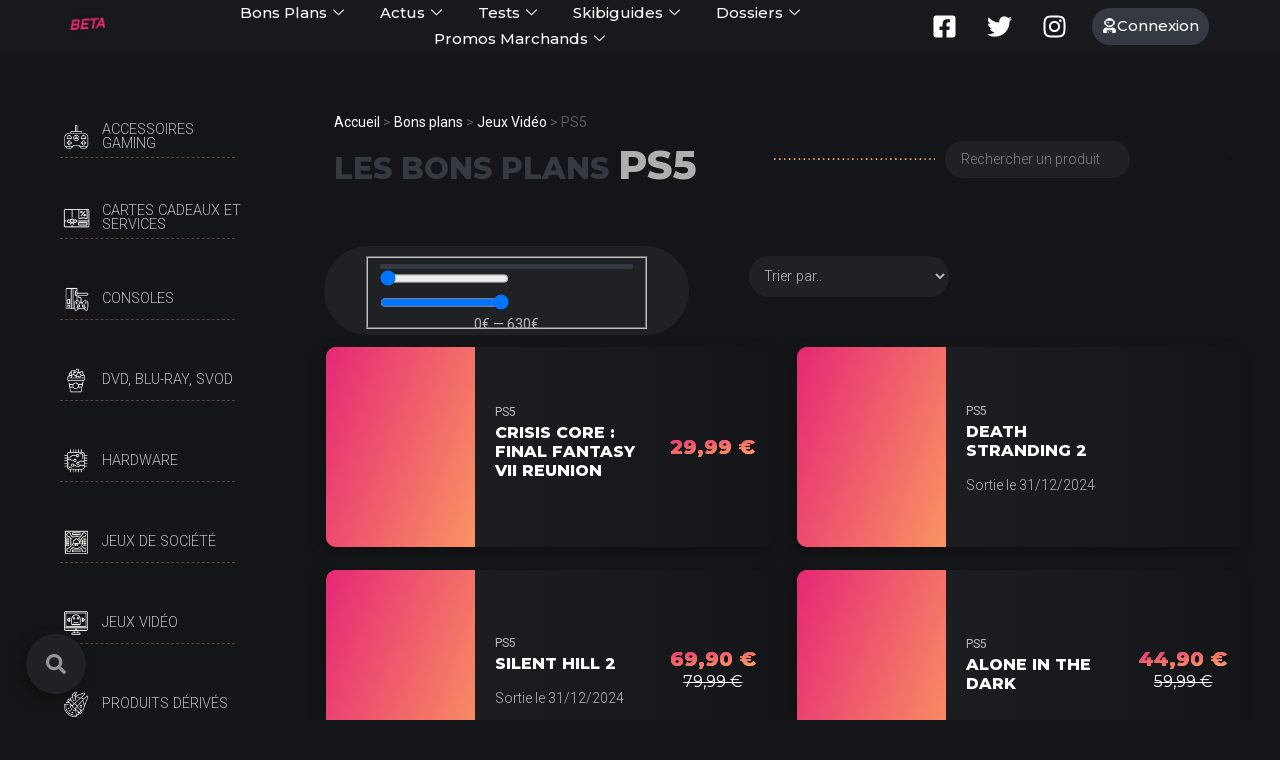

--- FILE ---
content_type: text/html; charset=UTF-8
request_url: https://skibideal.com/bons-plans/jeux-video/ps5
body_size: 86697
content:
<!doctype html>
<html lang="fr-FR">
<head>
	<meta charset="UTF-8">
		<meta name="viewport" content="width=device-width, initial-scale=1">
	<link rel="profile" href="http://gmpg.org/xfn/11">
	<meta name='robots' content='index, follow, max-image-preview:large, max-snippet:-1, max-video-preview:-1' />
	<style>img:is([sizes="auto" i], [sizes^="auto," i]) { contain-intrinsic-size: 3000px 1500px }</style>
	
	<!-- This site is optimized with the Yoast SEO plugin v26.7 - https://yoast.com/wordpress/plugins/seo/ -->
	<title>Les jeux PS5 pas chers - Skibideal</title>
	<meta name="description" content="La Playstation 5 a de beaux jours devant elle, et des jeux encore plus magnifiques, profitant de réductions sur cette page." />
	<link rel="canonical" href="https://skibideal.com/bons-plans/jeux-video/ps5/" />
	<link rel="next" href="https://skibideal.com/bons-plans/jeux-video/ps5/page/2/" />
	<meta property="og:locale" content="fr_FR" />
	<meta property="og:type" content="article" />
	<meta property="og:title" content="Les jeux PS5 pas chers - Skibideal" />
	<meta property="og:description" content="La Playstation 5 a de beaux jours devant elle, et des jeux encore plus magnifiques, profitant de réductions sur cette page." />
	<meta property="og:url" content="https://skibideal.com/bons-plans/jeux-video/ps5/" />
	<meta property="og:site_name" content="Skibideal" />
	<meta name="twitter:card" content="summary_large_image" />
	<meta name="twitter:site" content="@skibideal" />
	<script type="application/ld+json" class="yoast-schema-graph">{"@context":"https://schema.org","@graph":[{"@type":"CollectionPage","@id":"https://skibideal.com/bons-plans/jeux-video/ps5/","url":"https://skibideal.com/bons-plans/jeux-video/ps5/","name":"Les jeux PS5 pas chers - Skibideal","isPartOf":{"@id":"https://skibideal.com/#website"},"primaryImageOfPage":{"@id":"https://skibideal.com/bons-plans/jeux-video/ps5/#primaryimage"},"image":{"@id":"https://skibideal.com/bons-plans/jeux-video/ps5/#primaryimage"},"thumbnailUrl":"https://skibideal.com/wp-content/uploads/2024/02/death-stranding-2-ps5.webp","description":"La Playstation 5 a de beaux jours devant elle, et des jeux encore plus magnifiques, profitant de réductions sur cette page.","breadcrumb":{"@id":"https://skibideal.com/bons-plans/jeux-video/ps5/#breadcrumb"},"inLanguage":"fr-FR"},{"@type":"ImageObject","inLanguage":"fr-FR","@id":"https://skibideal.com/bons-plans/jeux-video/ps5/#primaryimage","url":"https://skibideal.com/wp-content/uploads/2024/02/death-stranding-2-ps5.webp","contentUrl":"https://skibideal.com/wp-content/uploads/2024/02/death-stranding-2-ps5.webp","width":399,"height":500,"caption":"Bon plan Death Stranding 2"},{"@type":"BreadcrumbList","@id":"https://skibideal.com/bons-plans/jeux-video/ps5/#breadcrumb","itemListElement":[{"@type":"ListItem","position":1,"name":"Accueil","item":"https://skibideal.com/"},{"@type":"ListItem","position":2,"name":"Bons plans","item":"https://skibideal.com/bons-plans/"},{"@type":"ListItem","position":3,"name":"Jeux Vidéo","item":"https://skibideal.com/bons-plans/jeux-video/"},{"@type":"ListItem","position":4,"name":"PS5"}]},{"@type":"WebSite","@id":"https://skibideal.com/#website","url":"https://skibideal.com/","name":"Skibideal","description":"Bon plan - Promo - Actu","publisher":{"@id":"https://skibideal.com/#organization"},"potentialAction":[{"@type":"SearchAction","target":{"@type":"EntryPoint","urlTemplate":"https://skibideal.com/?s={search_term_string}"},"query-input":{"@type":"PropertyValueSpecification","valueRequired":true,"valueName":"search_term_string"}}],"inLanguage":"fr-FR"},{"@type":"Organization","@id":"https://skibideal.com/#organization","name":"Skibideal","url":"https://skibideal.com/","logo":{"@type":"ImageObject","inLanguage":"fr-FR","@id":"https://skibideal.com/#/schema/logo/image/","url":"https://skibideal.com/wp-content/uploads/2021/11/Logo-Skibideal.png","contentUrl":"https://skibideal.com/wp-content/uploads/2021/11/Logo-Skibideal.png","width":1200,"height":868,"caption":"Skibideal"},"image":{"@id":"https://skibideal.com/#/schema/logo/image/"},"sameAs":["https://www.facebook.com/skibideal/","https://x.com/skibideal","https://www.instagram.com/skibideal/"]}]}</script>
	<!-- / Yoast SEO plugin. -->


<link rel='dns-prefetch' href='//maps.googleapis.com' />
<link rel='dns-prefetch' href='//maps.gstatic.com' />
<link rel='dns-prefetch' href='//fonts.googleapis.com' />
<link rel='dns-prefetch' href='//fonts.gstatic.com' />
<link rel='dns-prefetch' href='//use.fontawesome.com' />
<link rel='dns-prefetch' href='//ajax.googleapis.com' />
<link rel='dns-prefetch' href='//apis.google.com' />
<link rel='dns-prefetch' href='//google-analytics.com' />
<link rel='dns-prefetch' href='//www.google-analytics.com' />
<link rel='dns-prefetch' href='//ssl.google-analytics.com' />
<link rel='dns-prefetch' href='//www.googletagmanager.com' />
<link rel='dns-prefetch' href='//www.googletagservices.com' />
<link rel='dns-prefetch' href='//googleads.g.doubleclick.net' />
<link rel='dns-prefetch' href='//adservice.google.com' />
<link rel='dns-prefetch' href='//pagead2.googlesyndication.com' />
<link rel='dns-prefetch' href='//tpc.googlesyndication.com' />
<link rel='dns-prefetch' href='//youtube.com' />
<link rel='dns-prefetch' href='//i.ytimg.com' />
<link rel='dns-prefetch' href='//player.vimeo.com' />
<link rel='dns-prefetch' href='//api.pinterest.com' />
<link rel='dns-prefetch' href='//assets.pinterest.com' />
<link rel='dns-prefetch' href='//connect.facebook.net' />
<link rel='dns-prefetch' href='//platform.twitter.com' />
<link rel='dns-prefetch' href='//syndication.twitter.com' />
<link rel='dns-prefetch' href='//platform.instagram.com' />
<link rel='dns-prefetch' href='//referrer.disqus.com' />
<link rel='dns-prefetch' href='//c.disquscdn.com' />
<link rel='dns-prefetch' href='//cdnjs.cloudflare.com' />
<link rel='dns-prefetch' href='//cdn.ampproject.org' />
<link rel='dns-prefetch' href='//pixel.wp.com' />
<link rel='dns-prefetch' href='//disqus.com' />
<link rel='dns-prefetch' href='//s.gravatar.com' />
<link rel='dns-prefetch' href='//0.gravatar.com' />
<link rel='dns-prefetch' href='//2.gravatar.com' />
<link rel='dns-prefetch' href='//1.gravatar.com' />
<link rel='dns-prefetch' href='//sitename.disqus.com' />
<link rel='dns-prefetch' href='//s7.addthis.com' />
<link rel='dns-prefetch' href='//platform.linkedin.com' />
<link rel='dns-prefetch' href='//w.sharethis.com' />
<link rel='dns-prefetch' href='//s0.wp.com' />
<link rel='dns-prefetch' href='//s1.wp.com' />
<link rel='dns-prefetch' href='//s2.wp.com' />
<link rel='dns-prefetch' href='//stats.wp.com' />
<link rel='dns-prefetch' href='//ajax.microsoft.com' />
<link rel='dns-prefetch' href='//ajax.aspnetcdn.com' />
<link rel='dns-prefetch' href='//s3.amazonaws.com' />
<link rel='dns-prefetch' href='//code.jquery.com' />
<link rel='dns-prefetch' href='//stackpath.bootstrapcdn.com' />
<link rel='dns-prefetch' href='//github.githubassets.com' />
<link rel='dns-prefetch' href='//ad.doubleclick.net' />
<link rel='dns-prefetch' href='//stats.g.doubleclick.net' />
<link rel='dns-prefetch' href='//cm.g.doubleclick.net' />
<link rel='dns-prefetch' href='//stats.buysellads.com' />
<link rel='dns-prefetch' href='//s3.buysellads.com' />
<link rel="alternate" type="application/rss+xml" title="Skibideal &raquo; Flux" href="https://skibideal.com/feed/" />
<link rel="alternate" type="application/rss+xml" title="Skibideal &raquo; Flux des commentaires" href="https://skibideal.com/comments/feed/" />
<link rel="alternate" type="application/rss+xml" title="Flux pour Skibideal &raquo; PS5 Catégories des bons plans" href="https://skibideal.com/bons-plans/jeux-video/ps5/feed/" />
<style id='wp-emoji-styles-inline-css'>

	img.wp-smiley, img.emoji {
		display: inline !important;
		border: none !important;
		box-shadow: none !important;
		height: 1em !important;
		width: 1em !important;
		margin: 0 0.07em !important;
		vertical-align: -0.1em !important;
		background: none !important;
		padding: 0 !important;
	}
</style>
<link data-minify="1" rel='stylesheet' id='jet-engine-frontend-css' href='https://skibideal.com/wp-content/cache/min/1/wp-content/plugins/jet-engine/assets/css/frontend.css?ver=1767966915' media='all' />
<link data-minify="1" rel='stylesheet' id='som_lost_password_style-css' href='https://skibideal.com/wp-content/cache/min/1/wp-content/plugins/frontend-reset-password/assets/css/password-lost.css?ver=1767966915' media='all' />
<link data-minify="1" rel='stylesheet' id='menu-image-css' href='https://skibideal.com/wp-content/cache/min/1/wp-content/plugins/menu-image/includes/css/menu-image.css?ver=1767966915' media='all' />
<link data-minify="1" rel='stylesheet' id='dashicons-css' href='https://skibideal.com/wp-content/cache/min/1/wp-includes/css/dashicons.min.css?ver=1767966915' media='all' />
<link rel='stylesheet' id='eae-css-css' href='https://skibideal.com/wp-content/plugins/addon-elements-for-elementor-page-builder/assets/css/eae.min.css?ver=1.14.4' media='all' />
<link data-minify="1" rel='stylesheet' id='eae-peel-css-css' href='https://skibideal.com/wp-content/cache/min/1/wp-content/plugins/addon-elements-for-elementor-page-builder/assets/lib/peel/peel.css?ver=1767966915' media='all' />
<link rel='stylesheet' id='font-awesome-4-shim-css' href='https://skibideal.com/wp-content/plugins/elementor/assets/lib/font-awesome/css/v4-shims.min.css?ver=1.0' media='all' />
<link data-minify="1" rel='stylesheet' id='font-awesome-5-all-css' href='https://skibideal.com/wp-content/cache/min/1/wp-content/plugins/elementor/assets/lib/font-awesome/css/all.min.css?ver=1767966915' media='all' />
<link rel='stylesheet' id='vegas-css-css' href='https://skibideal.com/wp-content/plugins/addon-elements-for-elementor-page-builder/assets/lib/vegas/vegas.min.css?ver=2.4.0' media='all' />
<link data-minify="1" rel='stylesheet' id='parente2-style-css' href='https://skibideal.com/wp-content/cache/min/1/wp-content/themes/hello-elementor/style.css?ver=1767966915' media='all' />
<link rel='stylesheet' id='childe2-style-css' href='https://skibideal.com/wp-content/themes/SkibiTheme/style.css?ver=6.7.4' media='all' />
<link rel='stylesheet' id='hello-elementor-css' href='https://skibideal.com/wp-content/themes/hello-elementor/style.min.css?ver=3.3.0' media='all' />
<link rel='stylesheet' id='hello-elementor-theme-style-css' href='https://skibideal.com/wp-content/themes/hello-elementor/theme.min.css?ver=3.3.0' media='all' />
<link rel='stylesheet' id='hello-elementor-header-footer-css' href='https://skibideal.com/wp-content/themes/hello-elementor/header-footer.min.css?ver=3.3.0' media='all' />
<link data-minify="1" rel='stylesheet' id='jet-fb-option-field-select-css' href='https://skibideal.com/wp-content/cache/min/1/wp-content/plugins/jetformbuilder/modules/option-field/assets/build/select.css?ver=1767966915' media='all' />
<link data-minify="1" rel='stylesheet' id='jet-fb-option-field-checkbox-css' href='https://skibideal.com/wp-content/cache/min/1/wp-content/plugins/jetformbuilder/modules/option-field/assets/build/checkbox.css?ver=1767966915' media='all' />
<link data-minify="1" rel='stylesheet' id='jet-fb-option-field-radio-css' href='https://skibideal.com/wp-content/cache/min/1/wp-content/plugins/jetformbuilder/modules/option-field/assets/build/radio.css?ver=1767966915' media='all' />
<link data-minify="1" rel='stylesheet' id='jet-fb-advanced-choices-css' href='https://skibideal.com/wp-content/cache/min/1/wp-content/plugins/jetformbuilder/modules/advanced-choices/assets/build/main.css?ver=1767966915' media='all' />
<link data-minify="1" rel='stylesheet' id='jet-fb-wysiwyg-css' href='https://skibideal.com/wp-content/cache/min/1/wp-content/plugins/jetformbuilder/modules/wysiwyg/assets/build/wysiwyg.css?ver=1767966915' media='all' />
<link data-minify="1" rel='stylesheet' id='jet-fb-switcher-css' href='https://skibideal.com/wp-content/cache/min/1/wp-content/plugins/jetformbuilder/modules/switcher/assets/build/switcher.css?ver=1767966915' media='all' />
<link data-minify="1" rel='stylesheet' id='jet-elements-css' href='https://skibideal.com/wp-content/cache/min/1/wp-content/plugins/jet-elements/assets/css/jet-elements.css?ver=1767966915' media='all' />
<link data-minify="1" rel='stylesheet' id='jet-elements-skin-css' href='https://skibideal.com/wp-content/cache/min/1/wp-content/plugins/jet-elements/assets/css/jet-elements-skin.css?ver=1767966915' media='all' />
<link rel='stylesheet' id='elementor-frontend-css' href='https://skibideal.com/wp-content/plugins/elementor/assets/css/frontend.min.css?ver=3.24.0' media='all' />
<link data-minify="1" rel='stylesheet' id='swiper-css' href='https://skibideal.com/wp-content/cache/min/1/wp-content/plugins/elementor/assets/lib/swiper/v8/css/swiper.min.css?ver=1767966915' media='all' />
<link rel='stylesheet' id='e-swiper-css' href='https://skibideal.com/wp-content/plugins/elementor/assets/css/conditionals/e-swiper.min.css?ver=3.24.0' media='all' />
<link rel='stylesheet' id='elementor-post-215-css' href='https://skibideal.com/wp-content/uploads/elementor/css/post-215.css?ver=1767966873' media='all' />
<link rel='stylesheet' id='elementor-pro-css' href='https://skibideal.com/wp-content/plugins/elementor-pro/assets/css/frontend.min.css?ver=3.15.1' media='all' />
<link rel='stylesheet' id='full-screen-menu-frontend-css' href='https://skibideal.com/wp-content/plugins/full-screen-menu-for-elementor/assets/css/frontend.min.css?ver=1.0.6' media='all' />
<link rel='stylesheet' id='elementor-global-css' href='https://skibideal.com/wp-content/uploads/elementor/css/global.css?ver=1767966874' media='all' />
<link rel='stylesheet' id='elementor-post-240-css' href='https://skibideal.com/wp-content/uploads/elementor/css/post-240.css?ver=1767966874' media='all' />
<link rel='stylesheet' id='elementor-post-3371-css' href='https://skibideal.com/wp-content/uploads/elementor/css/post-3371.css?ver=1767966874' media='all' />
<link rel='stylesheet' id='elementor-post-1621-css' href='https://skibideal.com/wp-content/uploads/elementor/css/post-1621.css?ver=1767966933' media='all' />
<link rel='stylesheet' id='elementor-post-25808-css' href='https://skibideal.com/wp-content/uploads/elementor/css/post-25808.css?ver=1767966933' media='all' />
<link rel='stylesheet' id='elementor-post-32165-css' href='https://skibideal.com/wp-content/uploads/elementor/css/post-32165.css?ver=1767966933' media='all' />
<link rel='stylesheet' id='elementor-post-28300-css' href='https://skibideal.com/wp-content/uploads/elementor/css/post-28300.css?ver=1767966875' media='all' />
<link rel='stylesheet' id='elementor-post-33155-css' href='https://skibideal.com/wp-content/uploads/elementor/css/post-33155.css?ver=1767966874' media='all' />
<link data-minify="1" rel='stylesheet' id='ekit-widget-styles-css' href='https://skibideal.com/wp-content/cache/min/1/wp-content/plugins/elementskit-lite/widgets/init/assets/css/widget-styles.css?ver=1767966915' media='all' />
<link data-minify="1" rel='stylesheet' id='ekit-responsive-css' href='https://skibideal.com/wp-content/cache/min/1/wp-content/plugins/elementskit-lite/widgets/init/assets/css/responsive.css?ver=1767966915' media='all' />
<style id='rocket-lazyload-inline-css'>
.rll-youtube-player{position:relative;padding-bottom:56.23%;height:0;overflow:hidden;max-width:100%;}.rll-youtube-player:focus-within{outline: 2px solid currentColor;outline-offset: 5px;}.rll-youtube-player iframe{position:absolute;top:0;left:0;width:100%;height:100%;z-index:100;background:0 0}.rll-youtube-player img{bottom:0;display:block;left:0;margin:auto;max-width:100%;width:100%;position:absolute;right:0;top:0;border:none;height:auto;-webkit-transition:.4s all;-moz-transition:.4s all;transition:.4s all}.rll-youtube-player img:hover{-webkit-filter:brightness(75%)}.rll-youtube-player .play{height:100%;width:100%;left:0;top:0;position:absolute;background:url(https://skibideal.com/wp-content/plugins/wp-rocket/assets/img/youtube.png) no-repeat center;background-color: transparent !important;cursor:pointer;border:none;}.wp-embed-responsive .wp-has-aspect-ratio .rll-youtube-player{position:absolute;padding-bottom:0;width:100%;height:100%;top:0;bottom:0;left:0;right:0}
</style>
<link rel='stylesheet' id='google-fonts-1-css' href='https://fonts.googleapis.com/css?family=Roboto%3A100%2C100italic%2C200%2C200italic%2C300%2C300italic%2C400%2C400italic%2C500%2C500italic%2C600%2C600italic%2C700%2C700italic%2C800%2C800italic%2C900%2C900italic%7CRoboto+Slab%3A100%2C100italic%2C200%2C200italic%2C300%2C300italic%2C400%2C400italic%2C500%2C500italic%2C600%2C600italic%2C700%2C700italic%2C800%2C800italic%2C900%2C900italic%7CAmaranth%3A100%2C100italic%2C200%2C200italic%2C300%2C300italic%2C400%2C400italic%2C500%2C500italic%2C600%2C600italic%2C700%2C700italic%2C800%2C800italic%2C900%2C900italic%7CMontserrat%3A100%2C100italic%2C200%2C200italic%2C300%2C300italic%2C400%2C400italic%2C500%2C500italic%2C600%2C600italic%2C700%2C700italic%2C800%2C800italic%2C900%2C900italic%7CSignika%3A100%2C100italic%2C200%2C200italic%2C300%2C300italic%2C400%2C400italic%2C500%2C500italic%2C600%2C600italic%2C700%2C700italic%2C800%2C800italic%2C900%2C900italic%7CAldrich%3A100%2C100italic%2C200%2C200italic%2C300%2C300italic%2C400%2C400italic%2C500%2C500italic%2C600%2C600italic%2C700%2C700italic%2C800%2C800italic%2C900%2C900italic&#038;display=auto&#038;ver=6.7.4' media='all' />
<link data-minify="1" rel='stylesheet' id='elementor-icons-ekiticons-css' href='https://skibideal.com/wp-content/cache/min/1/wp-content/plugins/elementskit-lite/modules/elementskit-icon-pack/assets/css/ekiticons.css?ver=1767966916' media='all' />
<link rel="preconnect" href="https://fonts.gstatic.com/" crossorigin><script src="https://skibideal.com/wp-includes/js/jquery/jquery.min.js?ver=3.7.1" id="jquery-core-js"></script>
<script src="https://skibideal.com/wp-includes/js/jquery/jquery-migrate.min.js?ver=3.4.1" id="jquery-migrate-js"></script>
<script data-minify="1" src="https://skibideal.com/wp-content/cache/min/1/wp-content/plugins/addon-elements-for-elementor-page-builder/assets/js/iconHelper.js?ver=1767950955" id="eae-iconHelper-js" defer></script>
<link rel="https://api.w.org/" href="https://skibideal.com/wp-json/" /><link rel="alternate" title="JSON" type="application/json" href="https://skibideal.com/wp-json/wp/v2/categories-bp/207" /><link rel="EditURI" type="application/rsd+xml" title="RSD" href="https://skibideal.com/xmlrpc.php?rsd" />
<meta name="generator" content="WordPress 6.7.4" />
<style>
.som-password-error-message,
.som-password-sent-message {
	background-color: #242424;
	border-color: #242424;
}
</style>
<style id="wplmi-inline-css" type="text/css">
 span.wplmi-user-avatar { width: 16px;display: inline-block !important;flex-shrink: 0; } img.wplmi-elementor-avatar { border-radius: 100%;margin-right: 3px; }
</style>

<link rel="preload" as="font" href="https://skibideal.com/wp-content/plugins/elementor/assets/lib/font-awesome/webfonts/fa-solid-900.woff2" crossorigin>
<link rel="preload" as="font" href="https://skibideal.com/wp-content/plugins/elementskit-lite/modules/elementskit-icon-pack/assets/fonts/elementskit.woff?y24e1e" crossorigin>
<link rel="preload" as="font" href="https://skibideal.com/wp-content/plugins/elementor/assets/lib/font-awesome/webfonts/fa-brands-400.woff2" crossorigin>
<link rel="preload" as="font" href="https://skibideal.com/wp-content/plugins/elementor/assets/lib/font-awesome/webfonts/fa-regular-400.woff2" crossorigin><meta name="generator" content="Elementor 3.24.0; features: e_font_icon_svg, additional_custom_breakpoints; settings: css_print_method-external, google_font-enabled, font_display-auto">
<!-- Google Tag Manager -->
<script>(function(w,d,s,l,i){w[l]=w[l]||[];w[l].push({'gtm.start':
new Date().getTime(),event:'gtm.js'});var f=d.getElementsByTagName(s)[0],
j=d.createElement(s),dl=l!='dataLayer'?'&l='+l:'';j.async=true;j.src=
'https://www.googletagmanager.com/gtm.js?id='+i+dl;f.parentNode.insertBefore(j,f);
})(window,document,'script','dataLayer','GTM-5CLGX3T');</script>
<!-- End Google Tag Manager -->
			<style>
				.e-con.e-parent:nth-of-type(n+4):not(.e-lazyloaded):not(.e-no-lazyload),
				.e-con.e-parent:nth-of-type(n+4):not(.e-lazyloaded):not(.e-no-lazyload) * {
					background-image: none !important;
				}
				@media screen and (max-height: 1024px) {
					.e-con.e-parent:nth-of-type(n+3):not(.e-lazyloaded):not(.e-no-lazyload),
					.e-con.e-parent:nth-of-type(n+3):not(.e-lazyloaded):not(.e-no-lazyload) * {
						background-image: none !important;
					}
				}
				@media screen and (max-height: 640px) {
					.e-con.e-parent:nth-of-type(n+2):not(.e-lazyloaded):not(.e-no-lazyload),
					.e-con.e-parent:nth-of-type(n+2):not(.e-lazyloaded):not(.e-no-lazyload) * {
						background-image: none !important;
					}
				}
			</style>
			

<!-- This site is optimized with the Schema plugin v1.7.9.6 - https://schema.press -->
<script type="application/ld+json">{
    "@context": "http://schema.org",
    "@type": "BreadcrumbList",
    "itemListElement": [
        {
            "@type": "ListItem",
            "position": 1,
            "item": {
                "@id": "https://skibideal.com",
                "name": "Home"
            }
        },
        {
            "@type": "ListItem",
            "position": 2,
            "item": {
                "@id": "https://skibideal.com/bons-plans/jeux-video/ps5/",
                "name": "PS5"
            }
        }
    ]
}</script>

<link rel="icon" href="https://skibideal.com/wp-content/uploads/2020/10/favicon-skibideal-150x150.png" sizes="32x32" />
<link rel="icon" href="https://skibideal.com/wp-content/uploads/2020/10/favicon-skibideal-300x300.png" sizes="192x192" />
<link rel="apple-touch-icon" href="https://skibideal.com/wp-content/uploads/2020/10/favicon-skibideal-300x300.png" />
<meta name="msapplication-TileImage" content="https://skibideal.com/wp-content/uploads/2020/10/favicon-skibideal-300x300.png" />
		<style id="wp-custom-css">
			.et_menu_container {
    width: 100%;
    margin-right: 0px;
    bottom: 0;
    margin-left: 0;
    position: fixed;
}		</style>
		<noscript><style id="rocket-lazyload-nojs-css">.rll-youtube-player, [data-lazy-src]{display:none !important;}</style></noscript>	
	<!-- Global site tag (gtag.js) - Google Analytics -->
	<script async src="https://www.googletagmanager.com/gtag/js?id=G-PF499F8DPK"></script>
	<script>
	  window.dataLayer = window.dataLayer || [];
	  function gtag(){dataLayer.push(arguments);}
	  gtag('js', new Date());

	  gtag('config', 'G-PF499F8DPK');
	</script>
</head>
<body class="archive tax-categories-bp term-ps5 term-207 wp-custom-logo wp-embed-responsive theme-default elementor-default elementor-template-full-width elementor-kit-215 elementor-page-1621">

<!-- Google Tag Manager (noscript) -->
<noscript><iframe src="https://www.googletagmanager.com/ns.html?id=GTM-5CLGX3T"
height="0" width="0" style="display:none;visibility:hidden"></iframe></noscript>
<!-- End Google Tag Manager (noscript) -->
		<header data-elementor-type="header" data-elementor-id="240" class="elementor elementor-240 elementor-location-header" data-elementor-post-type="elementor_library">
					<div class="elementor-section-wrap">
								<header class="has_eae_slider elementor-section elementor-top-section elementor-element elementor-element-a60fe36 elementor-section-height-min-height elementor-section-full_width elementor-hidden-mobile elementor-hidden-tablet custom-critical-css elementor-section-height-default elementor-section-items-middle" data-eae-slider="91123" data-id="a60fe36" data-element_type="section" id="main-header" data-settings="{&quot;background_background&quot;:&quot;classic&quot;,&quot;sticky&quot;:&quot;top&quot;,&quot;sticky_on&quot;:[&quot;desktop&quot;],&quot;animation&quot;:&quot;none&quot;,&quot;animation_delay&quot;:1000,&quot;animation_mobile&quot;:&quot;none&quot;,&quot;jet_parallax_layout_list&quot;:[{&quot;jet_parallax_layout_image&quot;:{&quot;url&quot;:&quot;&quot;,&quot;id&quot;:&quot;&quot;,&quot;size&quot;:&quot;&quot;},&quot;_id&quot;:&quot;6e1f303&quot;,&quot;jet_parallax_layout_image_tablet&quot;:{&quot;url&quot;:&quot;&quot;,&quot;id&quot;:&quot;&quot;,&quot;size&quot;:&quot;&quot;},&quot;jet_parallax_layout_image_mobile&quot;:{&quot;url&quot;:&quot;&quot;,&quot;id&quot;:&quot;&quot;,&quot;size&quot;:&quot;&quot;},&quot;jet_parallax_layout_speed&quot;:{&quot;unit&quot;:&quot;%&quot;,&quot;size&quot;:50,&quot;sizes&quot;:[]},&quot;jet_parallax_layout_type&quot;:&quot;scroll&quot;,&quot;jet_parallax_layout_direction&quot;:null,&quot;jet_parallax_layout_fx_direction&quot;:null,&quot;jet_parallax_layout_z_index&quot;:&quot;&quot;,&quot;jet_parallax_layout_bg_x&quot;:50,&quot;jet_parallax_layout_bg_x_tablet&quot;:&quot;&quot;,&quot;jet_parallax_layout_bg_x_mobile&quot;:&quot;&quot;,&quot;jet_parallax_layout_bg_y&quot;:50,&quot;jet_parallax_layout_bg_y_tablet&quot;:&quot;&quot;,&quot;jet_parallax_layout_bg_y_mobile&quot;:&quot;&quot;,&quot;jet_parallax_layout_bg_size&quot;:&quot;auto&quot;,&quot;jet_parallax_layout_bg_size_tablet&quot;:&quot;&quot;,&quot;jet_parallax_layout_bg_size_mobile&quot;:&quot;&quot;,&quot;jet_parallax_layout_animation_prop&quot;:&quot;transform&quot;,&quot;jet_parallax_layout_on&quot;:[&quot;desktop&quot;,&quot;tablet&quot;]}],&quot;sticky_offset&quot;:0,&quot;sticky_effects_offset&quot;:0}">
							<div class="elementor-background-overlay"></div>
							<div class="elementor-container elementor-column-gap-default">
					<div class="has_eae_slider elementor-column elementor-col-100 elementor-top-column elementor-element elementor-element-0185c22" data-eae-slider="57256" data-id="0185c22" data-element_type="column">
			<div class="elementor-widget-wrap elementor-element-populated">
						<div class="has_eae_slider elementor-section elementor-inner-section elementor-element elementor-element-53e127a elementor-section-full_width elementor-section-content-middle custom-header-wrap elementor-section-height-default elementor-section-height-default" data-eae-slider="68812" data-id="53e127a" data-element_type="section" data-settings="{&quot;jet_parallax_layout_list&quot;:[]}">
						<div class="elementor-container elementor-column-gap-no">
					<div class="has_eae_slider elementor-column elementor-col-25 elementor-inner-column elementor-element elementor-element-082763b" data-eae-slider="55614" data-id="082763b" data-element_type="column">
			<div class="elementor-widget-wrap elementor-element-populated">
						<div class="elementor-element elementor-element-c81e427 elementor-hidden-tablet elementor-hidden-phone elementor-widget__width-auto elementor-widget elementor-widget-image" data-id="c81e427" data-element_type="widget" data-widget_type="image.default">
				<div class="elementor-widget-container">
														<a href="https://skibideal.com">
							<img fetchpriority="high" width="300" height="300" src="data:image/svg+xml,%3Csvg%20xmlns='http://www.w3.org/2000/svg'%20viewBox='0%200%20300%20300'%3E%3C/svg%3E" class="attachment-medium size-medium wp-image-6553" alt="Skibi, la mascotte de Skibideal !" data-lazy-srcset="https://skibideal.com/wp-content/uploads/2021/04/logo-skibideal-300px-white.png 301w, https://skibideal.com/wp-content/uploads/2021/04/logo-skibideal-300px-white-150x150.png 150w" data-lazy-sizes="(max-width: 300px) 100vw, 300px" data-lazy-src="https://skibideal.com/wp-content/uploads/2021/04/logo-skibideal-300px-white.png" /><noscript><img fetchpriority="high" width="300" height="300" src="https://skibideal.com/wp-content/uploads/2021/04/logo-skibideal-300px-white.png" class="attachment-medium size-medium wp-image-6553" alt="Skibi, la mascotte de Skibideal !" srcset="https://skibideal.com/wp-content/uploads/2021/04/logo-skibideal-300px-white.png 301w, https://skibideal.com/wp-content/uploads/2021/04/logo-skibideal-300px-white-150x150.png 150w" sizes="(max-width: 300px) 100vw, 300px" /></noscript>								</a>
													</div>
				</div>
				<div class="elementor-element elementor-element-99d2221 e-transform elementor-widget__width-auto elementor-widget elementor-widget-heading" data-id="99d2221" data-element_type="widget" data-settings="{&quot;_animation&quot;:&quot;none&quot;,&quot;_animation_delay&quot;:1000,&quot;_transform_rotateZ_effect&quot;:{&quot;unit&quot;:&quot;px&quot;,&quot;size&quot;:-4,&quot;sizes&quot;:[]},&quot;_transform_rotateX_effect&quot;:{&quot;unit&quot;:&quot;px&quot;,&quot;size&quot;:-4,&quot;sizes&quot;:[]},&quot;_transform_rotateY_effect&quot;:{&quot;unit&quot;:&quot;px&quot;,&quot;size&quot;:0,&quot;sizes&quot;:[]},&quot;_transform_perspective_effect&quot;:{&quot;unit&quot;:&quot;px&quot;,&quot;size&quot;:239,&quot;sizes&quot;:[]},&quot;_transform_rotateZ_effect_tablet&quot;:{&quot;unit&quot;:&quot;deg&quot;,&quot;size&quot;:&quot;&quot;,&quot;sizes&quot;:[]},&quot;_transform_rotateZ_effect_mobile&quot;:{&quot;unit&quot;:&quot;deg&quot;,&quot;size&quot;:&quot;&quot;,&quot;sizes&quot;:[]},&quot;_transform_rotateX_effect_tablet&quot;:{&quot;unit&quot;:&quot;deg&quot;,&quot;size&quot;:&quot;&quot;,&quot;sizes&quot;:[]},&quot;_transform_rotateX_effect_mobile&quot;:{&quot;unit&quot;:&quot;deg&quot;,&quot;size&quot;:&quot;&quot;,&quot;sizes&quot;:[]},&quot;_transform_rotateY_effect_tablet&quot;:{&quot;unit&quot;:&quot;deg&quot;,&quot;size&quot;:&quot;&quot;,&quot;sizes&quot;:[]},&quot;_transform_rotateY_effect_mobile&quot;:{&quot;unit&quot;:&quot;deg&quot;,&quot;size&quot;:&quot;&quot;,&quot;sizes&quot;:[]},&quot;_transform_perspective_effect_tablet&quot;:{&quot;unit&quot;:&quot;px&quot;,&quot;size&quot;:&quot;&quot;,&quot;sizes&quot;:[]},&quot;_transform_perspective_effect_mobile&quot;:{&quot;unit&quot;:&quot;px&quot;,&quot;size&quot;:&quot;&quot;,&quot;sizes&quot;:[]}}" data-widget_type="heading.default">
				<div class="elementor-widget-container">
			<div class="elementor-heading-title elementor-size-default">BETA</div>		</div>
				</div>
					</div>
		</div>
				<div class="has_eae_slider elementor-column elementor-col-25 elementor-inner-column elementor-element elementor-element-392c84a" data-eae-slider="76534" data-id="392c84a" data-element_type="column">
			<div class="elementor-widget-wrap elementor-element-populated">
						<div class="elementor-element elementor-element-b84c504 elementor-widget__width-auto custom-nav-wrap elementor-widget elementor-widget-ekit-nav-menu" data-id="b84c504" data-element_type="widget" data-widget_type="ekit-nav-menu.default">
				<div class="elementor-widget-container">
					<nav class="ekit-wid-con ekit_menu_responsive_mobile" 
			data-hamburger-icon="" 
			data-hamburger-icon-type="icon" 
			data-responsive-breakpoint="767">
			            <button class="elementskit-menu-hamburger elementskit-menu-toggler"  type="button" aria-label="hamburger-icon">
                                    <span class="elementskit-menu-hamburger-icon"></span><span class="elementskit-menu-hamburger-icon"></span><span class="elementskit-menu-hamburger-icon"></span>
                            </button>
            <div id="ekit-megamenu-main-menu" class="elementskit-menu-container elementskit-menu-offcanvas-elements elementskit-navbar-nav-default ekit-nav-menu-one-page-no ekit-nav-dropdown-hover"><ul id="menu-main-menu" class="elementskit-navbar-nav elementskit-menu-po-center submenu-click-on-icon"><li id="menu-item-5501" class="menu-item menu-item-type-custom menu-item-object-custom menu-item-has-children menu-item-5501 nav-item elementskit-dropdown-has top_position elementskit-dropdown-menu-default_width elementskit-megamenu-has elementskit-mobile-builder-content" data-vertical-menu=750px><a href="https://skibideal.com/bons-plans/" class="ekit-menu-nav-link ekit-menu-dropdown-toggle">Bons Plans<i aria-hidden="true" class="icon icon-down-arrow1 elementskit-submenu-indicator"></i></a>
<ul class="elementskit-dropdown elementskit-submenu-panel">
	<li id="menu-item-4102" class="menu-item menu-item-type-taxonomy menu-item-object-categories-bp current-categories-bp-ancestor menu-item-4102 nav-item elementskit-mobile-builder-content" data-vertical-menu=750px><a href="https://skibideal.com/bons-plans/jeux-video/" class=" dropdown-item">Jeux Vidéo</a>	<li id="menu-item-4098" class="menu-item menu-item-type-taxonomy menu-item-object-categories-bp menu-item-4098 nav-item elementskit-mobile-builder-content" data-vertical-menu=750px><a href="https://skibideal.com/bons-plans/consoles/" class=" dropdown-item">Consoles</a>	<li id="menu-item-4096" class="menu-item menu-item-type-taxonomy menu-item-object-categories-bp menu-item-4096 nav-item elementskit-mobile-builder-content" data-vertical-menu=750px><a href="https://skibideal.com/bons-plans/accessoires/" class=" dropdown-item">Accessoires gaming</a>	<li id="menu-item-4099" class="menu-item menu-item-type-taxonomy menu-item-object-categories-bp menu-item-4099 nav-item elementskit-mobile-builder-content" data-vertical-menu=750px><a href="https://skibideal.com/bons-plans/dvd-bluray-svod/" class=" dropdown-item">DVD, Blu-ray, SVOD</a>	<li id="menu-item-4100" class="menu-item menu-item-type-taxonomy menu-item-object-categories-bp menu-item-4100 nav-item elementskit-mobile-builder-content" data-vertical-menu=750px><a href="https://skibideal.com/bons-plans/hardware/" class=" dropdown-item">Hardware</a>	<li id="menu-item-4101" class="menu-item menu-item-type-taxonomy menu-item-object-categories-bp menu-item-4101 nav-item elementskit-mobile-builder-content" data-vertical-menu=750px><a href="https://skibideal.com/bons-plans/jeux-de-societe/" class=" dropdown-item">Jeux de société</a>	<li id="menu-item-4097" class="menu-item menu-item-type-taxonomy menu-item-object-categories-bp menu-item-4097 nav-item elementskit-mobile-builder-content" data-vertical-menu=750px><a href="https://skibideal.com/bons-plans/cartes-cadeaux-et-services/" class=" dropdown-item">Cartes cadeaux et services</a>	<li id="menu-item-4103" class="menu-item menu-item-type-taxonomy menu-item-object-categories-bp menu-item-4103 nav-item elementskit-mobile-builder-content" data-vertical-menu=750px><a href="https://skibideal.com/bons-plans/produits-derives/" class=" dropdown-item">Produits Dérivés</a></ul>
<div class="elementskit-megamenu-panel">		<div data-elementor-type="wp-post" data-elementor-id="20687" class="elementor elementor-20687" data-elementor-post-type="elementskit_content">
						<nav class="has_eae_slider elementor-section elementor-top-section elementor-element elementor-element-9b6e36 skibi-megamenu elementor-section-stretched elementor-section-boxed elementor-section-height-default elementor-section-height-default" data-eae-slider="58058" data-id="9b6e36" data-element_type="section" data-settings="{&quot;background_background&quot;:&quot;classic&quot;,&quot;jet_parallax_layout_list&quot;:[],&quot;stretch_section&quot;:&quot;section-stretched&quot;}">
						<div class="elementor-container elementor-column-gap-no">
					<div class="has_eae_slider elementor-column elementor-col-100 elementor-top-column elementor-element elementor-element-51747e60" data-eae-slider="76632" data-id="51747e60" data-element_type="column">
			<div class="elementor-widget-wrap elementor-element-populated">
						<section class="has_eae_slider elementor-section elementor-inner-section elementor-element elementor-element-6f475bb9 elementor-section-boxed elementor-section-height-default elementor-section-height-default" data-eae-slider="19278" data-id="6f475bb9" data-element_type="section" data-settings="{&quot;jet_parallax_layout_list&quot;:[]}">
						<div class="elementor-container elementor-column-gap-default">
					<div class="has_eae_slider elementor-column elementor-col-25 elementor-inner-column elementor-element elementor-element-75f25550" data-eae-slider="46653" data-id="75f25550" data-element_type="column">
			<div class="elementor-widget-wrap elementor-element-populated">
						<div class="elementor-element elementor-element-5aff987 elementor-widget elementor-widget-heading" data-id="5aff987" data-element_type="widget" data-widget_type="heading.default">
				<div class="elementor-widget-container">
			<h2 class="elementor-heading-title elementor-size-default">Les Bons Plans</h2>		</div>
				</div>
				<div class="elementor-element elementor-element-917943e elementor-widget elementor-widget-heading" data-id="917943e" data-element_type="widget" data-widget_type="heading.default">
				<div class="elementor-widget-container">
			<h2 class="elementor-heading-title elementor-size-default"><a href="https://skibideal.com/bons-plans/jeux-video/"><span>■</span> Jeux vidéo</a></h2>		</div>
				</div>
				<div class="elementor-element elementor-element-1810c38 elementor-align-left elementor-widget elementor-widget-elementskit-page-list" data-id="1810c38" data-element_type="widget" data-widget_type="elementskit-page-list.default">
				<div class="elementor-widget-container">
			<div class="ekit-wid-con" >		<div class="elementor-icon-list-items ">
							<div class="elementor-icon-list-item   ">
						<a class="elementor-repeater-item-18cb473 ekit_badge_left" href="https://skibideal.com/bons-plans/jeux-pc/" target="_blank" rel="nofollow">
							<div class="ekit_page_list_content">
																<span class="elementor-icon-list-text">
									<span class="ekit_page_list_title_title">PC</span>
																	</span>
							</div>
													</a>
					</div>
								<div class="elementor-icon-list-item   ">
						<a class="elementor-repeater-item-2517b40 ekit_badge_left" href="https://skibideal.com/bons-plans/jeux-video/ps4/" target="_blank" rel="nofollow">
							<div class="ekit_page_list_content">
																<span class="elementor-icon-list-text">
									<span class="ekit_page_list_title_title">PS4</span>
																	</span>
							</div>
													</a>
					</div>
								<div class="elementor-icon-list-item   ">
						<a class="elementor-repeater-item-195fca0 ekit_badge_left" href="https://skibideal.com/bons-plans/jeux-video/ps5/" target="_blank" rel="nofollow">
							<div class="ekit_page_list_content">
																<span class="elementor-icon-list-text">
									<span class="ekit_page_list_title_title">PS5</span>
																	</span>
							</div>
													</a>
					</div>
								<div class="elementor-icon-list-item   ">
						<a class="elementor-repeater-item-2de3238 ekit_badge_left" href="https://skibideal.com/bons-plans/jeux-video/nintendo-switch/" target="_blank" rel="nofollow">
							<div class="ekit_page_list_content">
																<span class="elementor-icon-list-text">
									<span class="ekit_page_list_title_title">Switch</span>
																	</span>
							</div>
													</a>
					</div>
								<div class="elementor-icon-list-item   ">
						<a class="elementor-repeater-item-3b0de6f ekit_badge_left" href="https://skibideal.com/bons-plans/jeux-video/xbox-one/" target="_blank" rel="nofollow">
							<div class="ekit_page_list_content">
																<span class="elementor-icon-list-text">
									<span class="ekit_page_list_title_title">Xbox One</span>
																	</span>
							</div>
													</a>
					</div>
								<div class="elementor-icon-list-item   ">
						<a class="elementor-repeater-item-a29ec2c ekit_badge_left" href="https://skibideal.com/bons-plans/jeux-video/xbox-series-x/" target="_blank" rel="nofollow">
							<div class="ekit_page_list_content">
																<span class="elementor-icon-list-text">
									<span class="ekit_page_list_title_title">Xbox Series X</span>
																	</span>
							</div>
													</a>
					</div>
								<div class="elementor-icon-list-item   ">
						<a class="elementor-repeater-item-acb047c ekit_badge_left" href="https://skibideal.com/bons-plans/jeux-video/collector/" target="_blank" rel="nofollow">
							<div class="ekit_page_list_content">
																<span class="elementor-icon-list-text">
									<span class="ekit_page_list_title_title">Éditions Collector</span>
																	</span>
							</div>
													</a>
					</div>
						</div>
		</div>		</div>
				</div>
				<div class="elementor-element elementor-element-a116e54 elementor-widget elementor-widget-heading" data-id="a116e54" data-element_type="widget" data-widget_type="heading.default">
				<div class="elementor-widget-container">
			<h2 class="elementor-heading-title elementor-size-default">Pas cher, pas cher, les</h2>		</div>
				</div>
				<div class="elementor-element elementor-element-36056c6 elementor-widget elementor-widget-heading" data-id="36056c6" data-element_type="widget" data-widget_type="heading.default">
				<div class="elementor-widget-container">
			<h2 class="elementor-heading-title elementor-size-default"><a href="https://skibideal.com/bons-plans/cartes-cadeaux-et-services/"><span>■</span> Cartes Cadeaux et abonnements</a></h2>		</div>
				</div>
				<div class="elementor-element elementor-element-60206bb elementor-align-left elementor-widget elementor-widget-elementskit-page-list" data-id="60206bb" data-element_type="widget" data-widget_type="elementskit-page-list.default">
				<div class="elementor-widget-container">
			<div class="ekit-wid-con" >		<div class="elementor-icon-list-items ">
							<div class="elementor-icon-list-item   ">
						<a class="elementor-repeater-item-18cb473 ekit_badge_left" href="https://skibideal.com/bons-plans/cartes-cadeaux-et-services/enseignes-cartes-cadeaux/" target="_blank" rel="nofollow">
							<div class="ekit_page_list_content">
																<span class="elementor-icon-list-text">
									<span class="ekit_page_list_title_title">Cartes Cadeaux Enseignes</span>
																	</span>
							</div>
													</a>
					</div>
								<div class="elementor-icon-list-item   ">
						<a class="elementor-repeater-item-2de3238 ekit_badge_left" href="https://skibideal.com/bons-plans/cartes-cadeaux-et-services/nintendo-switch" target="_blank" rel="nofollow">
							<div class="ekit_page_list_content">
																<span class="elementor-icon-list-text">
									<span class="ekit_page_list_title_title">Nintendo</span>
																	</span>
							</div>
													</a>
					</div>
								<div class="elementor-icon-list-item   ">
						<a class="elementor-repeater-item-2517b40 ekit_badge_left" href="https://skibideal.com/bons-plans/cartes-cadeaux-et-services/playstation" target="_blank" rel="nofollow">
							<div class="ekit_page_list_content">
																<span class="elementor-icon-list-text">
									<span class="ekit_page_list_title_title">Playstation</span>
																	</span>
							</div>
													</a>
					</div>
								<div class="elementor-icon-list-item   ">
						<a class="elementor-repeater-item-a29ec2c ekit_badge_left" href="https://skibideal.com/bons-plans/cartes-cadeaux-et-services/xbox" target="_blank" rel="nofollow">
							<div class="ekit_page_list_content">
																<span class="elementor-icon-list-text">
									<span class="ekit_page_list_title_title">Xbox</span>
																	</span>
							</div>
													</a>
					</div>
						</div>
		</div>		</div>
				</div>
					</div>
		</div>
				<div class="has_eae_slider elementor-column elementor-col-25 elementor-inner-column elementor-element elementor-element-4630d31f" data-eae-slider="43827" data-id="4630d31f" data-element_type="column">
			<div class="elementor-widget-wrap elementor-element-populated">
						<div class="elementor-element elementor-element-cd8b46b elementor-widget elementor-widget-heading" data-id="cd8b46b" data-element_type="widget" data-widget_type="heading.default">
				<div class="elementor-widget-container">
			<h2 class="elementor-heading-title elementor-size-default">Les meilleurs prix</h2>		</div>
				</div>
				<div class="elementor-element elementor-element-4a036ea elementor-widget elementor-widget-heading" data-id="4a036ea" data-element_type="widget" data-widget_type="heading.default">
				<div class="elementor-widget-container">
			<h2 class="elementor-heading-title elementor-size-default"><a href="https://skibideal.com/bons-plans/consoles/"><span>■</span> Consoles</a></h2>		</div>
				</div>
				<div class="elementor-element elementor-element-bbc8e1e elementor-align-left elementor-widget elementor-widget-elementskit-page-list" data-id="bbc8e1e" data-element_type="widget" data-widget_type="elementskit-page-list.default">
				<div class="elementor-widget-container">
			<div class="ekit-wid-con" >		<div class="elementor-icon-list-items ">
							<div class="elementor-icon-list-item   ">
						<a class="elementor-repeater-item-2517b40 ekit_badge_left" href="https://skibideal.com/bons-plans/consoles/ps4" target="_blank" rel="nofollow">
							<div class="ekit_page_list_content">
																<span class="elementor-icon-list-text">
									<span class="ekit_page_list_title_title">PS4</span>
																	</span>
							</div>
													</a>
					</div>
								<div class="elementor-icon-list-item   ">
						<a class="elementor-repeater-item-195fca0 ekit_badge_left" href="https://skibideal.com/bons-plans/consoles/ps5" target="_blank" rel="nofollow">
							<div class="ekit_page_list_content">
																<span class="elementor-icon-list-text">
									<span class="ekit_page_list_title_title">PS5</span>
																	</span>
							</div>
													</a>
					</div>
								<div class="elementor-icon-list-item   ">
						<a class="elementor-repeater-item-2de3238 ekit_badge_left" href="https://skibideal.com/bons-plans/consoles/nintendo-switch" target="_blank" rel="nofollow">
							<div class="ekit_page_list_content">
																<span class="elementor-icon-list-text">
									<span class="ekit_page_list_title_title">Switch</span>
																	</span>
							</div>
													</a>
					</div>
								<div class="elementor-icon-list-item   ">
						<a class="elementor-repeater-item-a29ec2c ekit_badge_left" href="https://skibideal.com/bons-plans/consoles/xbox" target="_blank" rel="nofollow">
							<div class="ekit_page_list_content">
																<span class="elementor-icon-list-text">
									<span class="ekit_page_list_title_title">Xbox Series</span>
																	</span>
							</div>
													</a>
					</div>
						</div>
		</div>		</div>
				</div>
				<div class="elementor-element elementor-element-ee31f85 elementor-widget elementor-widget-heading" data-id="ee31f85" data-element_type="widget" data-widget_type="heading.default">
				<div class="elementor-widget-container">
			<h2 class="elementor-heading-title elementor-size-default">Réductions sur les</h2>		</div>
				</div>
				<div class="elementor-element elementor-element-ee99721 elementor-widget elementor-widget-heading" data-id="ee99721" data-element_type="widget" data-widget_type="heading.default">
				<div class="elementor-widget-container">
			<h2 class="elementor-heading-title elementor-size-default"><a href="https://skibideal.com/bons-plans/produits-derives"><span>■</span> produits dérivés</a></h2>		</div>
				</div>
				<div class="elementor-element elementor-element-292d1d2 elementor-align-left elementor-widget elementor-widget-elementskit-page-list" data-id="292d1d2" data-element_type="widget" data-widget_type="elementskit-page-list.default">
				<div class="elementor-widget-container">
			<div class="ekit-wid-con" >		<div class="elementor-icon-list-items ">
							<div class="elementor-icon-list-item   ">
						<a class="elementor-repeater-item-195fca0 ekit_badge_left" href="https://skibideal.com/bons-plans/produits-derives/figurines/amiibo/" target="_blank" rel="nofollow">
							<div class="ekit_page_list_content">
																<span class="elementor-icon-list-text">
									<span class="ekit_page_list_title_title">Amibo</span>
																	</span>
							</div>
													</a>
					</div>
								<div class="elementor-icon-list-item   ">
						<a class="elementor-repeater-item-18cb473 ekit_badge_left" href="https://skibideal.com/bons-plans/produits-derives/figurines/" target="_blank" rel="nofollow">
							<div class="ekit_page_list_content">
																<span class="elementor-icon-list-text">
									<span class="ekit_page_list_title_title">Figurines</span>
																	</span>
							</div>
													</a>
					</div>
								<div class="elementor-icon-list-item   ">
						<a class="elementor-repeater-item-2517b40 ekit_badge_left" href="https://skibideal.com/bons-plans/produits-derives/figurines/lego/" target="_blank" rel="nofollow">
							<div class="ekit_page_list_content">
																<span class="elementor-icon-list-text">
									<span class="ekit_page_list_title_title">Lego</span>
																	</span>
							</div>
													</a>
					</div>
								<div class="elementor-icon-list-item   ">
						<a class="elementor-repeater-item-2de3238 ekit_badge_left" href="https://skibideal.com/bons-plans/produits-derives/livres-guides/" target="_blank" rel="nofollow">
							<div class="ekit_page_list_content">
																<span class="elementor-icon-list-text">
									<span class="ekit_page_list_title_title">Livres et guides</span>
																	</span>
							</div>
													</a>
					</div>
								<div class="elementor-icon-list-item   ">
						<a class="elementor-repeater-item-3b0de6f ekit_badge_left" href="https://skibideal.com/bons-plans/produits-derives/musique/" target="_blank" rel="nofollow">
							<div class="ekit_page_list_content">
																<span class="elementor-icon-list-text">
									<span class="ekit_page_list_title_title">Musique</span>
																	</span>
							</div>
													</a>
					</div>
								<div class="elementor-icon-list-item   ">
						<a class="elementor-repeater-item-dc6781a ekit_badge_left" href="https://skibideal.com/bons-plans/produits-derives/puzzles/" target="_blank" rel="nofollow">
							<div class="ekit_page_list_content">
																<span class="elementor-icon-list-text">
									<span class="ekit_page_list_title_title">Puzzles</span>
																	</span>
							</div>
													</a>
					</div>
						</div>
		</div>		</div>
				</div>
					</div>
		</div>
				<div class="has_eae_slider elementor-column elementor-col-25 elementor-inner-column elementor-element elementor-element-7e509538" data-eae-slider="59138" data-id="7e509538" data-element_type="column">
			<div class="elementor-widget-wrap elementor-element-populated">
						<div class="elementor-element elementor-element-523bd52 elementor-widget elementor-widget-heading" data-id="523bd52" data-element_type="widget" data-widget_type="heading.default">
				<div class="elementor-widget-container">
			<h2 class="elementor-heading-title elementor-size-default">Les promos</h2>		</div>
				</div>
				<div class="elementor-element elementor-element-a415ea5 elementor-widget elementor-widget-heading" data-id="a415ea5" data-element_type="widget" data-widget_type="heading.default">
				<div class="elementor-widget-container">
			<h2 class="elementor-heading-title elementor-size-default"><a href="https://skibideal.com/bons-plans/accessoires/"><span>■</span> Accessoires</a></h2>		</div>
				</div>
				<div class="elementor-element elementor-element-ab38dd9 elementor-align-left elementor-widget elementor-widget-elementskit-page-list" data-id="ab38dd9" data-element_type="widget" data-widget_type="elementskit-page-list.default">
				<div class="elementor-widget-container">
			<div class="ekit-wid-con" >		<div class="elementor-icon-list-items ">
							<div class="elementor-icon-list-item   ">
						<a class="elementor-repeater-item-18cb473 ekit_badge_left" href="https://skibideal.com/bons-plans/accessoires/pc" target="_blank" rel="nofollow">
							<div class="ekit_page_list_content">
																<span class="elementor-icon-list-text">
									<span class="ekit_page_list_title_title">PC</span>
																	</span>
							</div>
													</a>
					</div>
								<div class="elementor-icon-list-item   ">
						<a class="elementor-repeater-item-2517b40 ekit_badge_left" href="https://skibideal.com/bons-plans/accessoires/ps4" target="_blank" rel="nofollow">
							<div class="ekit_page_list_content">
																<span class="elementor-icon-list-text">
									<span class="ekit_page_list_title_title">PS4</span>
																	</span>
							</div>
													</a>
					</div>
								<div class="elementor-icon-list-item   ">
						<a class="elementor-repeater-item-195fca0 ekit_badge_left" href="https://skibideal.com/bons-plans/accessoires/ps5" target="_blank" rel="nofollow">
							<div class="ekit_page_list_content">
																<span class="elementor-icon-list-text">
									<span class="ekit_page_list_title_title">PS5</span>
																	</span>
							</div>
													</a>
					</div>
								<div class="elementor-icon-list-item   ">
						<a class="elementor-repeater-item-2de3238 ekit_badge_left" href="https://skibideal.com/bons-plans/accessoires/nintendo-switch/" target="_blank" rel="nofollow">
							<div class="ekit_page_list_content">
																<span class="elementor-icon-list-text">
									<span class="ekit_page_list_title_title">Switch</span>
																	</span>
							</div>
													</a>
					</div>
								<div class="elementor-icon-list-item   ">
						<a class="elementor-repeater-item-3b0de6f ekit_badge_left" href="https://skibideal.com/bons-plans/accessoires/xbox" target="_blank" rel="nofollow">
							<div class="ekit_page_list_content">
																<span class="elementor-icon-list-text">
									<span class="ekit_page_list_title_title">Xbox Series</span>
																	</span>
							</div>
													</a>
					</div>
						</div>
		</div>		</div>
				</div>
				<div class="elementor-element elementor-element-c4c6047 elementor-widget elementor-widget-heading" data-id="c4c6047" data-element_type="widget" data-widget_type="heading.default">
				<div class="elementor-widget-container">
			<h2 class="elementor-heading-title elementor-size-default">Petit prix pour les</h2>		</div>
				</div>
				<div class="elementor-element elementor-element-903ca59 elementor-widget elementor-widget-heading" data-id="903ca59" data-element_type="widget" data-widget_type="heading.default">
				<div class="elementor-widget-container">
			<h2 class="elementor-heading-title elementor-size-default"><a href="https://skibideal.com/bons-plans/dvd-bluray-svod/"><span>■</span> DVD, BLU-Ray,  SVOD</a></h2>		</div>
				</div>
				<div class="elementor-element elementor-element-f2b1110 elementor-align-left elementor-widget elementor-widget-elementskit-page-list" data-id="f2b1110" data-element_type="widget" data-widget_type="elementskit-page-list.default">
				<div class="elementor-widget-container">
			<div class="ekit-wid-con" >		<div class="elementor-icon-list-items ">
							<div class="elementor-icon-list-item   ">
						<a class="elementor-repeater-item-2517b40 ekit_badge_left" href="https://skibideal.com/bons-plans/dvd-bluray-svod/films/" target="_blank" rel="nofollow">
							<div class="ekit_page_list_content">
																<span class="elementor-icon-list-text">
									<span class="ekit_page_list_title_title">Films</span>
																	</span>
							</div>
													</a>
					</div>
								<div class="elementor-icon-list-item   ">
						<a class="elementor-repeater-item-2de3238 ekit_badge_left" href="https://skibideal.com/bons-plans/dvd-bluray-svod/series/" target="_blank" rel="nofollow">
							<div class="ekit_page_list_content">
																<span class="elementor-icon-list-text">
									<span class="ekit_page_list_title_title">Séries</span>
																	</span>
							</div>
													</a>
					</div>
								<div class="elementor-icon-list-item   ">
						<a class="elementor-repeater-item-195fca0 ekit_badge_left" href="https://skibideal.com/bons-plans/dvd-bluray-svod/streaming/" target="_blank" rel="nofollow">
							<div class="ekit_page_list_content">
																<span class="elementor-icon-list-text">
									<span class="ekit_page_list_title_title">SVOD</span>
																	</span>
							</div>
													</a>
					</div>
						</div>
		</div>		</div>
				</div>
				<div class="elementor-element elementor-element-612b8be elementor-widget elementor-widget-jet-button" data-id="612b8be" data-element_type="widget" data-widget_type="jet-button.default">
				<div class="elementor-widget-container">
			<div class="elementor-jet-button jet-elements"><div class="jet-button__container">
	<a class="jet-button__instance jet-button__instance--icon-left hover-effect-1" href="https://skibideal.com/bons-plans/">
		<div class="jet-button__plane jet-button__plane-normal"></div>
		<div class="jet-button__plane jet-button__plane-hover"></div>
		<div class="jet-button__state jet-button__state-normal">
			<span class="jet-button__icon jet-elements-icon"><svg aria-hidden="true" class="e-font-icon-svg e-fas-search-dollar" viewBox="0 0 512 512" xmlns="http://www.w3.org/2000/svg"><path d="M505.04 442.66l-99.71-99.69c-4.5-4.5-10.6-7-17-7h-16.3c27.6-35.3 44-79.69 44-127.99C416.03 93.09 322.92 0 208.02 0S0 93.09 0 207.98s93.11 207.98 208.02 207.98c48.3 0 92.71-16.4 128.01-44v16.3c0 6.4 2.5 12.5 7 17l99.71 99.69c9.4 9.4 24.6 9.4 33.9 0l28.3-28.3c9.4-9.4 9.4-24.59.1-33.99zm-297.02-90.7c-79.54 0-144-64.34-144-143.98 0-79.53 64.35-143.98 144-143.98 79.54 0 144 64.34 144 143.98 0 79.53-64.35 143.98-144 143.98zm27.11-152.54l-45.01-13.5c-5.16-1.55-8.77-6.78-8.77-12.73 0-7.27 5.3-13.19 11.8-13.19h28.11c4.56 0 8.96 1.29 12.82 3.72 3.24 2.03 7.36 1.91 10.13-.73l11.75-11.21c3.53-3.37 3.33-9.21-.57-12.14-9.1-6.83-20.08-10.77-31.37-11.35V112c0-4.42-3.58-8-8-8h-16c-4.42 0-8 3.58-8 8v16.12c-23.63.63-42.68 20.55-42.68 45.07 0 19.97 12.99 37.81 31.58 43.39l45.01 13.5c5.16 1.55 8.77 6.78 8.77 12.73 0 7.27-5.3 13.19-11.8 13.19h-28.1c-4.56 0-8.96-1.29-12.82-3.72-3.24-2.03-7.36-1.91-10.13.73l-11.75 11.21c-3.53 3.37-3.33 9.21.57 12.14 9.1 6.83 20.08 10.77 31.37 11.35V304c0 4.42 3.58 8 8 8h16c4.42 0 8-3.58 8-8v-16.12c23.63-.63 42.68-20.54 42.68-45.07 0-19.97-12.99-37.81-31.59-43.39z"></path></svg></span><span class="jet-button__label">Tous les bons plans</span>		</div>
		<div class="jet-button__state jet-button__state-hover">
			<span class="jet-button__icon jet-elements-icon"><svg aria-hidden="true" class="e-font-icon-svg e-fas-search-dollar" viewBox="0 0 512 512" xmlns="http://www.w3.org/2000/svg"><path d="M505.04 442.66l-99.71-99.69c-4.5-4.5-10.6-7-17-7h-16.3c27.6-35.3 44-79.69 44-127.99C416.03 93.09 322.92 0 208.02 0S0 93.09 0 207.98s93.11 207.98 208.02 207.98c48.3 0 92.71-16.4 128.01-44v16.3c0 6.4 2.5 12.5 7 17l99.71 99.69c9.4 9.4 24.6 9.4 33.9 0l28.3-28.3c9.4-9.4 9.4-24.59.1-33.99zm-297.02-90.7c-79.54 0-144-64.34-144-143.98 0-79.53 64.35-143.98 144-143.98 79.54 0 144 64.34 144 143.98 0 79.53-64.35 143.98-144 143.98zm27.11-152.54l-45.01-13.5c-5.16-1.55-8.77-6.78-8.77-12.73 0-7.27 5.3-13.19 11.8-13.19h28.11c4.56 0 8.96 1.29 12.82 3.72 3.24 2.03 7.36 1.91 10.13-.73l11.75-11.21c3.53-3.37 3.33-9.21-.57-12.14-9.1-6.83-20.08-10.77-31.37-11.35V112c0-4.42-3.58-8-8-8h-16c-4.42 0-8 3.58-8 8v16.12c-23.63.63-42.68 20.55-42.68 45.07 0 19.97 12.99 37.81 31.58 43.39l45.01 13.5c5.16 1.55 8.77 6.78 8.77 12.73 0 7.27-5.3 13.19-11.8 13.19h-28.1c-4.56 0-8.96-1.29-12.82-3.72-3.24-2.03-7.36-1.91-10.13.73l-11.75 11.21c-3.53 3.37-3.33 9.21.57 12.14 9.1 6.83 20.08 10.77 31.37 11.35V304c0 4.42 3.58 8 8 8h16c4.42 0 8-3.58 8-8v-16.12c23.63-.63 42.68-20.54 42.68-45.07 0-19.97-12.99-37.81-31.59-43.39z"></path></svg></span><span class="jet-button__label">Tous les bons plans</span>		</div>
	</a>
</div>
</div>		</div>
				</div>
					</div>
		</div>
				<div class="has_eae_slider elementor-column elementor-col-25 elementor-inner-column elementor-element elementor-element-4b4cec92" data-eae-slider="7974" data-id="4b4cec92" data-element_type="column">
			<div class="elementor-widget-wrap elementor-element-populated">
						<div class="elementor-element elementor-element-67fde6c elementor-widget elementor-widget-heading" data-id="67fde6c" data-element_type="widget" data-widget_type="heading.default">
				<div class="elementor-widget-container">
			<h2 class="elementor-heading-title elementor-size-default">Les offres sur le</h2>		</div>
				</div>
				<div class="elementor-element elementor-element-723f45e elementor-widget elementor-widget-heading" data-id="723f45e" data-element_type="widget" data-widget_type="heading.default">
				<div class="elementor-widget-container">
			<h2 class="elementor-heading-title elementor-size-default"><a href="https://skibideal.com/bons-plans/hardware/"><span>■</span> Hardware</a></h2>		</div>
				</div>
				<div class="elementor-element elementor-element-dc5de6c elementor-align-left elementor-widget elementor-widget-elementskit-page-list" data-id="dc5de6c" data-element_type="widget" data-widget_type="elementskit-page-list.default">
				<div class="elementor-widget-container">
			<div class="ekit-wid-con" >		<div class="elementor-icon-list-items ">
							<div class="elementor-icon-list-item   ">
						<a class="elementor-repeater-item-18cb473 ekit_badge_left" href="https://skibideal.com/bons-plans/hardware/ecrans-pc/" target="_blank" rel="nofollow">
							<div class="ekit_page_list_content">
																<span class="elementor-icon-list-text">
									<span class="ekit_page_list_title_title">Écrans PC</span>
																	</span>
							</div>
													</a>
					</div>
								<div class="elementor-icon-list-item   ">
						<a class="elementor-repeater-item-3b0de6f ekit_badge_left" href="https://skibideal.com/bons-plans/hardware/cartes-graphique" target="_blank" rel="nofollow">
							<div class="ekit_page_list_content">
																<span class="elementor-icon-list-text">
									<span class="ekit_page_list_title_title">Cartes Graphique</span>
																	</span>
							</div>
													</a>
					</div>
								<div class="elementor-icon-list-item   ">
						<a class="elementor-repeater-item-2517b40 ekit_badge_left" href="https://skibideal.com/bons-plans/hardware/pc-fixe/" target="_blank" rel="nofollow">
							<div class="ekit_page_list_content">
																<span class="elementor-icon-list-text">
									<span class="ekit_page_list_title_title">PC fixe</span>
																	</span>
							</div>
													</a>
					</div>
								<div class="elementor-icon-list-item   ">
						<a class="elementor-repeater-item-195fca0 ekit_badge_left" href="https://skibideal.com/bons-plans/hardware/pc-portable/" target="_blank" rel="nofollow">
							<div class="ekit_page_list_content">
																<span class="elementor-icon-list-text">
									<span class="ekit_page_list_title_title">PC portable</span>
																	</span>
							</div>
													</a>
					</div>
								<div class="elementor-icon-list-item   ">
						<a class="elementor-repeater-item-2de3238 ekit_badge_left" href="https://skibideal.com/bons-plans/hardware/ssd/" target="_blank" rel="nofollow">
							<div class="ekit_page_list_content">
																<span class="elementor-icon-list-text">
									<span class="ekit_page_list_title_title">SSD</span>
																	</span>
							</div>
													</a>
					</div>
						</div>
		</div>		</div>
				</div>
					</div>
		</div>
					</div>
		</section>
				<div class="elementor-element elementor-element-797d6b45 elementor-widget__width-auto elementor-absolute elementor-hidden-tablet elementor-hidden-phone elementor-widget elementor-widget-image" data-id="797d6b45" data-element_type="widget" data-settings="{&quot;_position&quot;:&quot;absolute&quot;}" data-widget_type="image.default">
				<div class="elementor-widget-container">
													<img width="330" height="307" src="data:image/svg+xml,%3Csvg%20xmlns='http://www.w3.org/2000/svg'%20viewBox='0%200%20330%20307'%3E%3C/svg%3E" class="attachment-large size-large wp-image-18749" alt="" data-lazy-srcset="https://skibideal.com/wp-content/uploads/2022/05/skibi-homepage-e1663324063107.png 330w, https://skibideal.com/wp-content/uploads/2022/05/skibi-homepage-e1663324063107-300x279.png 300w, https://skibideal.com/wp-content/uploads/2022/05/skibi-homepage-e1663324063107-24x22.png 24w, https://skibideal.com/wp-content/uploads/2022/05/skibi-homepage-e1663324063107-36x33.png 36w, https://skibideal.com/wp-content/uploads/2022/05/skibi-homepage-e1663324063107-48x45.png 48w" data-lazy-sizes="(max-width: 330px) 100vw, 330px" data-lazy-src="https://skibideal.com/wp-content/uploads/2022/05/skibi-homepage-e1663324063107.png" /><noscript><img width="330" height="307" src="https://skibideal.com/wp-content/uploads/2022/05/skibi-homepage-e1663324063107.png" class="attachment-large size-large wp-image-18749" alt="" srcset="https://skibideal.com/wp-content/uploads/2022/05/skibi-homepage-e1663324063107.png 330w, https://skibideal.com/wp-content/uploads/2022/05/skibi-homepage-e1663324063107-300x279.png 300w, https://skibideal.com/wp-content/uploads/2022/05/skibi-homepage-e1663324063107-24x22.png 24w, https://skibideal.com/wp-content/uploads/2022/05/skibi-homepage-e1663324063107-36x33.png 36w, https://skibideal.com/wp-content/uploads/2022/05/skibi-homepage-e1663324063107-48x45.png 48w" sizes="(max-width: 330px) 100vw, 330px" /></noscript>													</div>
				</div>
					</div>
		</div>
					</div>
		</nav>
				</div>
		</div></li>
<li id="menu-item-2790" class="menu-item menu-item-type-custom menu-item-object-custom menu-item-has-children menu-item-2790 nav-item elementskit-dropdown-has relative_position elementskit-dropdown-menu-default_width elementskit-mobile-builder-content" data-vertical-menu=750px><a href="https://skibideal.com/actus" class="ekit-menu-nav-link ekit-menu-dropdown-toggle">Actus<i aria-hidden="true" class="icon icon-down-arrow1 elementskit-submenu-indicator"></i></a>
<ul class="elementskit-dropdown elementskit-submenu-panel">
	<li id="menu-item-4122" class="menu-item menu-item-type-taxonomy menu-item-object-categories-actus menu-item-4122 nav-item elementskit-mobile-builder-content" data-vertical-menu=750px><a href="https://skibideal.com/actus/jeux-video/" class=" dropdown-item">Jeux Vidéo</a>	<li id="menu-item-4120" class="menu-item menu-item-type-taxonomy menu-item-object-categories-actus menu-item-4120 nav-item elementskit-mobile-builder-content" data-vertical-menu=750px><a href="https://skibideal.com/actus/consoles/" class=" dropdown-item">Consoles</a>	<li id="menu-item-4121" class="menu-item menu-item-type-taxonomy menu-item-object-categories-actus menu-item-4121 nav-item elementskit-mobile-builder-content" data-vertical-menu=750px><a href="https://skibideal.com/actus/films-series-svod/" class=" dropdown-item">Films, Séries et SVOD</a></ul>
</li>
<li id="menu-item-2789" class="menu-item menu-item-type-custom menu-item-object-custom menu-item-has-children menu-item-2789 nav-item elementskit-dropdown-has relative_position elementskit-dropdown-menu-default_width elementskit-mobile-builder-content" data-vertical-menu=750px><a href="https://skibideal.com/tests" class="ekit-menu-nav-link ekit-menu-dropdown-toggle">Tests<i aria-hidden="true" class="icon icon-down-arrow1 elementskit-submenu-indicator"></i></a>
<ul class="elementskit-dropdown elementskit-submenu-panel">
	<li id="menu-item-4112" class="menu-item menu-item-type-taxonomy menu-item-object-categories-tests menu-item-4112 nav-item elementskit-mobile-builder-content" data-vertical-menu=750px><a href="https://skibideal.com/tests/jeux-video/" class=" dropdown-item">Jeux Vidéo</a>	<li id="menu-item-4113" class="menu-item menu-item-type-taxonomy menu-item-object-categories-tests menu-item-4113 nav-item elementskit-mobile-builder-content" data-vertical-menu=750px><a href="https://skibideal.com/tests/films/" class=" dropdown-item">Films</a>	<li id="menu-item-4527" class="menu-item menu-item-type-taxonomy menu-item-object-categories-tests menu-item-4527 nav-item elementskit-mobile-builder-content" data-vertical-menu=750px><a href="https://skibideal.com/tests/series/" class=" dropdown-item">Séries</a></ul>
</li>
<li id="menu-item-3453" class="menu-item menu-item-type-custom menu-item-object-custom menu-item-has-children menu-item-3453 nav-item elementskit-dropdown-has relative_position elementskit-dropdown-menu-default_width elementskit-mobile-builder-content" data-vertical-menu=750px><a href="https://skibideal.com/aides" class="ekit-menu-nav-link ekit-menu-dropdown-toggle">Skibiguides<i aria-hidden="true" class="icon icon-down-arrow1 elementskit-submenu-indicator"></i></a>
<ul class="elementskit-dropdown elementskit-submenu-panel">
	<li id="menu-item-4119" class="menu-item menu-item-type-taxonomy menu-item-object-categories-aides menu-item-4119 nav-item elementskit-mobile-builder-content" data-vertical-menu=750px><a href="https://skibideal.com/aides/jeux-video/" class=" dropdown-item">Jeux Vidéo</a>	<li id="menu-item-4115" class="menu-item menu-item-type-taxonomy menu-item-object-categories-aides menu-item-4115 nav-item elementskit-mobile-builder-content" data-vertical-menu=750px><a href="https://skibideal.com/aides/svod/" class=" dropdown-item">SVOD</a>	<li id="menu-item-9934" class="menu-item menu-item-type-taxonomy menu-item-object-categories-aides menu-item-9934 nav-item elementskit-mobile-builder-content" data-vertical-menu=750px><a href="https://skibideal.com/aides/enseignes-et-services/" class=" dropdown-item">Enseignes et services</a></ul>
</li>
<li id="menu-item-10295" class="menu-item menu-item-type-post_type menu-item-object-page menu-item-has-children menu-item-10295 nav-item elementskit-dropdown-has relative_position elementskit-dropdown-menu-default_width elementskit-mobile-builder-content" data-vertical-menu=750px><a href="https://skibideal.com/dossiers/" class="ekit-menu-nav-link ekit-menu-dropdown-toggle">Dossiers<i aria-hidden="true" class="icon icon-down-arrow1 elementskit-submenu-indicator"></i></a>
<ul class="elementskit-dropdown elementskit-submenu-panel">
	<li id="menu-item-10296" class="menu-item menu-item-type-taxonomy menu-item-object-categories-des-dossiers menu-item-10296 nav-item elementskit-mobile-builder-content" data-vertical-menu=750px><a href="https://skibideal.com/dossiers/jeux-video/" class=" dropdown-item">Jeux Vidéo</a></ul>
</li>
<li id="menu-item-9029" class="menu-item menu-item-type-custom menu-item-object-custom menu-item-has-children menu-item-9029 nav-item elementskit-dropdown-has relative_position elementskit-dropdown-menu-default_width elementskit-mobile-builder-content" data-vertical-menu=750px><a href="https://skibideal.com/marchands" class="ekit-menu-nav-link ekit-menu-dropdown-toggle">Promos Marchands<i aria-hidden="true" class="icon icon-down-arrow1 elementskit-submenu-indicator"></i></a>
<ul class="elementskit-dropdown elementskit-submenu-panel">
	<li id="menu-item-34822" class="menu-item menu-item-type-post_type menu-item-object-marchands menu-item-34822 nav-item elementskit-mobile-builder-content" data-vertical-menu=750px><a href="https://skibideal.com/marchands/amazon-promotions/" class=" dropdown-item">Amazon</a>	<li id="menu-item-34810" class="menu-item menu-item-type-post_type menu-item-object-marchands menu-item-34810 nav-item elementskit-mobile-builder-content" data-vertical-menu=750px><a href="https://skibideal.com/marchands/auchan-promotions/" class=" dropdown-item">Auchan</a>	<li id="menu-item-34820" class="menu-item menu-item-type-post_type menu-item-object-marchands menu-item-34820 nav-item elementskit-mobile-builder-content" data-vertical-menu=750px><a href="https://skibideal.com/marchands/boulanger-promotions/" class=" dropdown-item">Boulanger</a>	<li id="menu-item-34821" class="menu-item menu-item-type-post_type menu-item-object-marchands menu-item-34821 nav-item elementskit-mobile-builder-content" data-vertical-menu=750px><a href="https://skibideal.com/marchands/cdiscount-promotions/" class=" dropdown-item">Cdiscount</a>	<li id="menu-item-34819" class="menu-item menu-item-type-post_type menu-item-object-marchands menu-item-34819 nav-item elementskit-mobile-builder-content" data-vertical-menu=750px><a href="https://skibideal.com/marchands/cultura-promotions/" class=" dropdown-item">Cultura</a>	<li id="menu-item-34817" class="menu-item menu-item-type-post_type menu-item-object-marchands menu-item-34817 nav-item elementskit-mobile-builder-content" data-vertical-menu=750px><a href="https://skibideal.com/marchands/eneba-promotions/" class=" dropdown-item">Eneba</a>	<li id="menu-item-34818" class="menu-item menu-item-type-post_type menu-item-object-marchands menu-item-34818 nav-item elementskit-mobile-builder-content" data-vertical-menu=750px><a href="https://skibideal.com/marchands/eleclerc-promotions/" class=" dropdown-item">E.Leclerc</a>	<li id="menu-item-34816" class="menu-item menu-item-type-post_type menu-item-object-marchands menu-item-34816 nav-item elementskit-mobile-builder-content" data-vertical-menu=750px><a href="https://skibideal.com/marchands/fnac-promotions/" class=" dropdown-item">Fnac</a>	<li id="menu-item-34815" class="menu-item menu-item-type-post_type menu-item-object-marchands menu-item-34815 nav-item elementskit-mobile-builder-content" data-vertical-menu=750px><a href="https://skibideal.com/marchands/just-for-games-promotions/" class=" dropdown-item">Just for Games</a>	<li id="menu-item-34814" class="menu-item menu-item-type-post_type menu-item-object-marchands menu-item-34814 nav-item elementskit-mobile-builder-content" data-vertical-menu=750px><a href="https://skibideal.com/marchands/materiel-net-promotions/" class=" dropdown-item">Materiel.net</a>	<li id="menu-item-34813" class="menu-item menu-item-type-post_type menu-item-object-marchands menu-item-34813 nav-item elementskit-mobile-builder-content" data-vertical-menu=750px><a href="https://skibideal.com/marchands/micromania-zing-promotions/" class=" dropdown-item">Micromania-Zing</a>	<li id="menu-item-34812" class="menu-item menu-item-type-post_type menu-item-object-marchands menu-item-34812 nav-item elementskit-mobile-builder-content" data-vertical-menu=750px><a href="https://skibideal.com/marchands/philibert-promotions/" class=" dropdown-item">Philibert</a>	<li id="menu-item-34811" class="menu-item menu-item-type-post_type menu-item-object-marchands menu-item-34811 nav-item elementskit-mobile-builder-content" data-vertical-menu=750px><a href="https://skibideal.com/marchands/rakuten-promotions/" class=" dropdown-item">Rakuten</a></ul>
</li>
</ul><div class="elementskit-nav-identity-panel"><button class="elementskit-menu-close elementskit-menu-toggler" type="button">X</button></div></div>			
			<div class="elementskit-menu-overlay elementskit-menu-offcanvas-elements elementskit-menu-toggler ekit-nav-menu--overlay"></div>        </nav>
				</div>
				</div>
					</div>
		</div>
				<div class="has_eae_slider elementor-column elementor-col-25 elementor-inner-column elementor-element elementor-element-a5b07a2" data-eae-slider="33031" data-id="a5b07a2" data-element_type="column">
			<div class="elementor-widget-wrap elementor-element-populated">
						<div class="elementor-element elementor-element-931d68f elementor-grid-3 elementor-hidden-tablet elementor-hidden-phone elementor-shape-rounded e-grid-align-center elementor-widget elementor-widget-social-icons" data-id="931d68f" data-element_type="widget" data-widget_type="social-icons.default">
				<div class="elementor-widget-container">
					<div class="elementor-social-icons-wrapper elementor-grid">
							<span class="elementor-grid-item">
					<a class="elementor-icon elementor-social-icon elementor-social-icon-facebook-square elementor-animation-grow elementor-repeater-item-891ed4f" href="https://www.facebook.com/skibideal/" target="_blank" rel="noreferrer nofollow">
						<span class="elementor-screen-only">Facebook-square</span>
						<svg class="e-font-icon-svg e-fab-facebook-square" viewBox="0 0 448 512" xmlns="http://www.w3.org/2000/svg"><path d="M400 32H48A48 48 0 0 0 0 80v352a48 48 0 0 0 48 48h137.25V327.69h-63V256h63v-54.64c0-62.15 37-96.48 93.67-96.48 27.14 0 55.52 4.84 55.52 4.84v61h-31.27c-30.81 0-40.42 19.12-40.42 38.73V256h68.78l-11 71.69h-57.78V480H400a48 48 0 0 0 48-48V80a48 48 0 0 0-48-48z"></path></svg>					</a>
				</span>
							<span class="elementor-grid-item">
					<a class="elementor-icon elementor-social-icon elementor-social-icon-twitter elementor-animation-grow elementor-repeater-item-74c1791" href="https://twitter.com/skibideal" target="_blank" rel="noreferrer nofollow">
						<span class="elementor-screen-only">Twitter</span>
						<svg class="e-font-icon-svg e-fab-twitter" viewBox="0 0 512 512" xmlns="http://www.w3.org/2000/svg"><path d="M459.37 151.716c.325 4.548.325 9.097.325 13.645 0 138.72-105.583 298.558-298.558 298.558-59.452 0-114.68-17.219-161.137-47.106 8.447.974 16.568 1.299 25.34 1.299 49.055 0 94.213-16.568 130.274-44.832-46.132-.975-84.792-31.188-98.112-72.772 6.498.974 12.995 1.624 19.818 1.624 9.421 0 18.843-1.3 27.614-3.573-48.081-9.747-84.143-51.98-84.143-102.985v-1.299c13.969 7.797 30.214 12.67 47.431 13.319-28.264-18.843-46.781-51.005-46.781-87.391 0-19.492 5.197-37.36 14.294-52.954 51.655 63.675 129.3 105.258 216.365 109.807-1.624-7.797-2.599-15.918-2.599-24.04 0-57.828 46.782-104.934 104.934-104.934 30.213 0 57.502 12.67 76.67 33.137 23.715-4.548 46.456-13.32 66.599-25.34-7.798 24.366-24.366 44.833-46.132 57.827 21.117-2.273 41.584-8.122 60.426-16.243-14.292 20.791-32.161 39.308-52.628 54.253z"></path></svg>					</a>
				</span>
							<span class="elementor-grid-item">
					<a class="elementor-icon elementor-social-icon elementor-social-icon-instagram elementor-animation-grow elementor-repeater-item-d6578f8" href="https://www.instagram.com/skibideal/" target="_blank" rel="noreferrer nofollow">
						<span class="elementor-screen-only">Instagram</span>
						<svg class="e-font-icon-svg e-fab-instagram" viewBox="0 0 448 512" xmlns="http://www.w3.org/2000/svg"><path d="M224.1 141c-63.6 0-114.9 51.3-114.9 114.9s51.3 114.9 114.9 114.9S339 319.5 339 255.9 287.7 141 224.1 141zm0 189.6c-41.1 0-74.7-33.5-74.7-74.7s33.5-74.7 74.7-74.7 74.7 33.5 74.7 74.7-33.6 74.7-74.7 74.7zm146.4-194.3c0 14.9-12 26.8-26.8 26.8-14.9 0-26.8-12-26.8-26.8s12-26.8 26.8-26.8 26.8 12 26.8 26.8zm76.1 27.2c-1.7-35.9-9.9-67.7-36.2-93.9-26.2-26.2-58-34.4-93.9-36.2-37-2.1-147.9-2.1-184.9 0-35.8 1.7-67.6 9.9-93.9 36.1s-34.4 58-36.2 93.9c-2.1 37-2.1 147.9 0 184.9 1.7 35.9 9.9 67.7 36.2 93.9s58 34.4 93.9 36.2c37 2.1 147.9 2.1 184.9 0 35.9-1.7 67.7-9.9 93.9-36.2 26.2-26.2 34.4-58 36.2-93.9 2.1-37 2.1-147.8 0-184.8zM398.8 388c-7.8 19.6-22.9 34.7-42.6 42.6-29.5 11.7-99.5 9-132.1 9s-102.7 2.6-132.1-9c-19.6-7.8-34.7-22.9-42.6-42.6-11.7-29.5-9-99.5-9-132.1s-2.6-102.7 9-132.1c7.8-19.6 22.9-34.7 42.6-42.6 29.5-11.7 99.5-9 132.1-9s102.7-2.6 132.1 9c19.6 7.8 34.7 22.9 42.6 42.6 11.7 29.5 9 99.5 9 132.1s2.7 102.7-9 132.1z"></path></svg>					</a>
				</span>
					</div>
				</div>
				</div>
					</div>
		</div>
				<div class="has_eae_slider elementor-column elementor-col-25 elementor-inner-column elementor-element elementor-element-85badea" data-eae-slider="1780" data-id="85badea" data-element_type="column">
			<div class="elementor-widget-wrap elementor-element-populated">
						<div class="elementor-element elementor-element-538b997 elementor-align-center jedv-enabled--yes elementor-hidden-mobile elementor-widget__width-auto elementor-widget elementor-widget-button" data-id="538b997" data-element_type="widget" data-widget_type="button.default">
				<div class="elementor-widget-container">
					<div class="elementor-button-wrapper">
			<a class="elementor-button elementor-button-link elementor-size-md" href="#elementor-action%3Aaction%3Dpopup%3Aopen%26settings%3DeyJpZCI6IjgyNTMiLCJ0b2dnbGUiOmZhbHNlfQ%3D%3D">
						<span class="elementor-button-content-wrapper">
						<span class="elementor-button-icon">
				<svg aria-hidden="true" class="e-font-icon-svg e-fas-user-astronaut" viewBox="0 0 448 512" xmlns="http://www.w3.org/2000/svg"><path d="M64 224h13.5c24.7 56.5 80.9 96 146.5 96s121.8-39.5 146.5-96H384c8.8 0 16-7.2 16-16v-96c0-8.8-7.2-16-16-16h-13.5C345.8 39.5 289.6 0 224 0S102.2 39.5 77.5 96H64c-8.8 0-16 7.2-16 16v96c0 8.8 7.2 16 16 16zm40-88c0-22.1 21.5-40 48-40h144c26.5 0 48 17.9 48 40v24c0 53-43 96-96 96h-48c-53 0-96-43-96-96v-24zm72 72l12-36 36-12-36-12-12-36-12 36-36 12 36 12 12 36zm151.6 113.4C297.7 340.7 262.2 352 224 352s-73.7-11.3-103.6-30.6C52.9 328.5 0 385 0 454.4v9.6c0 26.5 21.5 48 48 48h80v-64c0-17.7 14.3-32 32-32h128c17.7 0 32 14.3 32 32v64h80c26.5 0 48-21.5 48-48v-9.6c0-69.4-52.9-125.9-120.4-133zM272 448c-8.8 0-16 7.2-16 16s7.2 16 16 16 16-7.2 16-16-7.2-16-16-16zm-96 0c-8.8 0-16 7.2-16 16v48h32v-48c0-8.8-7.2-16-16-16z"></path></svg>			</span>
									<span class="elementor-button-text">Connexion</span>
					</span>
					</a>
		</div>
				</div>
				</div>
					</div>
		</div>
					</div>
		</div>
					</div>
		</div>
					</div>
		</header>
				<section class="has_eae_slider elementor-section elementor-top-section elementor-element elementor-element-341f483 elementor-section-height-min-height elementor-section-full_width elementor-hidden-desktop custom-critical-css elementor-section-height-default elementor-section-items-middle" data-eae-slider="72154" data-id="341f483" data-element_type="section" id="mobile-header" data-settings="{&quot;background_background&quot;:&quot;classic&quot;,&quot;sticky&quot;:&quot;top&quot;,&quot;sticky_on&quot;:[&quot;desktop&quot;],&quot;animation&quot;:&quot;none&quot;,&quot;animation_delay&quot;:1000,&quot;animation_mobile&quot;:&quot;none&quot;,&quot;jet_parallax_layout_list&quot;:[{&quot;jet_parallax_layout_image&quot;:{&quot;url&quot;:&quot;&quot;,&quot;id&quot;:&quot;&quot;,&quot;size&quot;:&quot;&quot;},&quot;_id&quot;:&quot;6e1f303&quot;,&quot;jet_parallax_layout_image_tablet&quot;:{&quot;url&quot;:&quot;&quot;,&quot;id&quot;:&quot;&quot;,&quot;size&quot;:&quot;&quot;},&quot;jet_parallax_layout_image_mobile&quot;:{&quot;url&quot;:&quot;&quot;,&quot;id&quot;:&quot;&quot;,&quot;size&quot;:&quot;&quot;},&quot;jet_parallax_layout_speed&quot;:{&quot;unit&quot;:&quot;%&quot;,&quot;size&quot;:50,&quot;sizes&quot;:[]},&quot;jet_parallax_layout_type&quot;:&quot;scroll&quot;,&quot;jet_parallax_layout_direction&quot;:null,&quot;jet_parallax_layout_fx_direction&quot;:null,&quot;jet_parallax_layout_z_index&quot;:&quot;&quot;,&quot;jet_parallax_layout_bg_x&quot;:50,&quot;jet_parallax_layout_bg_x_tablet&quot;:&quot;&quot;,&quot;jet_parallax_layout_bg_x_mobile&quot;:&quot;&quot;,&quot;jet_parallax_layout_bg_y&quot;:50,&quot;jet_parallax_layout_bg_y_tablet&quot;:&quot;&quot;,&quot;jet_parallax_layout_bg_y_mobile&quot;:&quot;&quot;,&quot;jet_parallax_layout_bg_size&quot;:&quot;auto&quot;,&quot;jet_parallax_layout_bg_size_tablet&quot;:&quot;&quot;,&quot;jet_parallax_layout_bg_size_mobile&quot;:&quot;&quot;,&quot;jet_parallax_layout_animation_prop&quot;:&quot;transform&quot;,&quot;jet_parallax_layout_on&quot;:[&quot;desktop&quot;,&quot;tablet&quot;]}],&quot;sticky_offset&quot;:0,&quot;sticky_effects_offset&quot;:0}">
						<div class="elementor-container elementor-column-gap-default">
					<div class="has_eae_slider elementor-column elementor-col-20 elementor-top-column elementor-element elementor-element-78830d2" data-eae-slider="51413" data-id="78830d2" data-element_type="column">
			<div class="elementor-widget-wrap elementor-element-populated">
						<div class="elementor-element elementor-element-e399c35 elementor-search-form--skin-full_screen elementor-widget elementor-widget-search-form" data-id="e399c35" data-element_type="widget" data-settings="{&quot;skin&quot;:&quot;full_screen&quot;}" data-widget_type="search-form.default">
				<div class="elementor-widget-container">
					<form class="elementor-search-form" action="https://skibideal.com" method="get" role="search">
									<div class="elementor-search-form__toggle" tabindex="0" role="button">
				<div class="e-font-icon-svg-container"><svg aria-hidden="true" class="e-font-icon-svg e-fas-search" viewBox="0 0 512 512" xmlns="http://www.w3.org/2000/svg"><path d="M505 442.7L405.3 343c-4.5-4.5-10.6-7-17-7H372c27.6-35.3 44-79.7 44-128C416 93.1 322.9 0 208 0S0 93.1 0 208s93.1 208 208 208c48.3 0 92.7-16.4 128-44v16.3c0 6.4 2.5 12.5 7 17l99.7 99.7c9.4 9.4 24.6 9.4 33.9 0l28.3-28.3c9.4-9.4 9.4-24.6.1-34zM208 336c-70.7 0-128-57.2-128-128 0-70.7 57.2-128 128-128 70.7 0 128 57.2 128 128 0 70.7-57.2 128-128 128z"></path></svg></div>				<span class="elementor-screen-only">Rechercher </span>
			</div>
						<div class="elementor-search-form__container">
				<label class="elementor-screen-only" for="elementor-search-form-e399c35">Rechercher </label>

				
				<input id="elementor-search-form-e399c35" placeholder="Rechercher..." class="elementor-search-form__input" type="search" name="s" value="">
				
				
								<div class="dialog-lightbox-close-button dialog-close-button" role="button" tabindex="0">
					<svg aria-hidden="true" class="e-font-icon-svg e-eicon-close" viewBox="0 0 1000 1000" xmlns="http://www.w3.org/2000/svg"><path d="M742 167L500 408 258 167C246 154 233 150 217 150 196 150 179 158 167 167 154 179 150 196 150 212 150 229 154 242 171 254L408 500 167 742C138 771 138 800 167 829 196 858 225 858 254 829L496 587 738 829C750 842 767 846 783 846 800 846 817 842 829 829 842 817 846 804 846 783 846 767 842 750 829 737L588 500 833 258C863 229 863 200 833 171 804 137 775 137 742 167Z"></path></svg>					<span class="elementor-screen-only">Fermer ce champ de recherche.</span>
				</div>
							</div>
		</form>
				</div>
				</div>
				<div class="elementor-element elementor-element-6120560 elementor-widget elementor-widget-heading" data-id="6120560" data-element_type="widget" data-widget_type="heading.default">
				<div class="elementor-widget-container">
			<p class="elementor-heading-title elementor-size-default">Recherche</p>		</div>
				</div>
					</div>
		</div>
				<div class="has_eae_slider elementor-column elementor-col-20 elementor-top-column elementor-element elementor-element-7670eba" data-eae-slider="31566" data-id="7670eba" data-element_type="column">
			<div class="elementor-widget-wrap elementor-element-populated">
						<div class="elementor-element elementor-element-753ee09 elementor-hidden-desktop menu-icon elementor-item-active jedv-enabled--yes elementor-view-default elementor-widget elementor-widget-icon" data-id="753ee09" data-element_type="widget" data-widget_type="icon.default">
				<div class="elementor-widget-container">
					<div class="elementor-icon-wrapper">
			<a class="elementor-icon" href="https://skibideal.com/bons-plans">
			<svg aria-hidden="true" class="e-font-icon-svg e-fas-dollar-sign" viewBox="0 0 288 512" xmlns="http://www.w3.org/2000/svg"><path d="M209.2 233.4l-108-31.6C88.7 198.2 80 186.5 80 173.5c0-16.3 13.2-29.5 29.5-29.5h66.3c12.2 0 24.2 3.7 34.2 10.5 6.1 4.1 14.3 3.1 19.5-2l34.8-34c7.1-6.9 6.1-18.4-1.8-24.5C238 74.8 207.4 64.1 176 64V16c0-8.8-7.2-16-16-16h-32c-8.8 0-16 7.2-16 16v48h-2.5C45.8 64-5.4 118.7.5 183.6c4.2 46.1 39.4 83.6 83.8 96.6l102.5 30c12.5 3.7 21.2 15.3 21.2 28.3 0 16.3-13.2 29.5-29.5 29.5h-66.3C100 368 88 364.3 78 357.5c-6.1-4.1-14.3-3.1-19.5 2l-34.8 34c-7.1 6.9-6.1 18.4 1.8 24.5 24.5 19.2 55.1 29.9 86.5 30v48c0 8.8 7.2 16 16 16h32c8.8 0 16-7.2 16-16v-48.2c46.6-.9 90.3-28.6 105.7-72.7 21.5-61.6-14.6-124.8-72.5-141.7z"></path></svg>			</a>
		</div>
				</div>
				</div>
				<div class="elementor-element elementor-element-bbc279f jedv-enabled--yes elementor-widget elementor-widget-heading" data-id="bbc279f" data-element_type="widget" data-widget_type="heading.default">
				<div class="elementor-widget-container">
			<p class="elementor-heading-title elementor-size-default">Bons Plans</p>		</div>
				</div>
					</div>
		</div>
				<div class="has_eae_slider elementor-column elementor-col-20 elementor-top-column elementor-element elementor-element-6d5142e" data-eae-slider="54204" data-id="6d5142e" data-element_type="column">
			<div class="elementor-widget-wrap elementor-element-populated">
						<div class="elementor-element elementor-element-fd1225f mobile-menu-full elementor-hidden-desktop elementor-widget elementor-widget-full-screen-menu-for-elementor" data-id="fd1225f" data-element_type="widget" data-widget_type="full-screen-menu-for-elementor.default">
				<div class="elementor-widget-container">
					<div class="fsmfe-wrapper">
			<input type="checkbox" id="menu-toggle-6961313dee0f4" class="menu-toggle">
			<label for="menu-toggle-6961313dee0f4" class="icon-bars">
				<span class="icon-bar bar-top"></span>
				<span class="icon-bar bar-middle"></span>
				<span class="icon-bar bar-bottom"></span>
			</label>
			<div class="menu-overlay">
				<div class="content-type-menu">
					<ul id="menu-mobile-menu" class="content-type-menu"><li id="menu-item-4251" class="menu-item menu-item-type-post_type menu-item-object-page menu-item-home menu-item-4251"><a href="https://skibideal.com/">Accueil</a></li>
<li id="menu-item-4247" class="menu-item menu-item-type-custom menu-item-object-custom menu-item-4247"><a href="https://skibideal.com/bons-plans">Bons Plans</a></li>
<li id="menu-item-4248" class="menu-item menu-item-type-custom menu-item-object-custom menu-item-4248"><a href="https://skibideal.com/actus">Actus</a></li>
<li id="menu-item-4250" class="menu-item menu-item-type-custom menu-item-object-custom menu-item-4250"><a href="https://skibideal.com/tests">Tests</a></li>
<li id="menu-item-4249" class="menu-item menu-item-type-custom menu-item-object-custom menu-item-4249"><a href="https://skibideal.com/aides">Skibiguides</a></li>
<li id="menu-item-10297" class="menu-item menu-item-type-post_type menu-item-object-page menu-item-10297"><a href="https://skibideal.com/dossiers/">Dossiers</a></li>
<li id="menu-item-9490" class="menu-item menu-item-type-post_type menu-item-object-page menu-item-9490"><a href="https://skibideal.com/marchands/">Promo Marchands</a></li>
<li id="menu-item-7198" class="menu-item menu-item-type-custom menu-item-object-custom menu-item-7198"><a target="_blank" href="https://www.facebook.com/skibideal/"><span class="menu-image-title-hide menu-image-title">Facebook</span><span class="dashicons dashicons-facebook hide-menu-image-icons"></span></a></li>
<li id="menu-item-7199" class="menu-item menu-item-type-custom menu-item-object-custom menu-item-7199"><a target="_blank" href="https://twitter.com/skibideal"><span class="menu-image-title-hide menu-image-title">Twitter</span><span class="dashicons dashicons-twitter hide-menu-image-icons"></span></a></li>
<li id="menu-item-16789" class="menu-item menu-item-type-custom menu-item-object-custom menu-item-16789"><a target="_blank" href="https://www.instagram.com/skibideal/"><span class="menu-image-title-hide menu-image-title">Instagram</span><span class="dashicons dashicons-instagram hide-menu-image-icons"></span></a></li>
</ul>				</div>
			</div>
		</div>
				</div>
				</div>
					</div>
		</div>
				<div class="has_eae_slider elementor-column elementor-col-20 elementor-top-column elementor-element elementor-element-3626214" data-eae-slider="46506" data-id="3626214" data-element_type="column">
			<div class="elementor-widget-wrap elementor-element-populated">
						<div class="elementor-element elementor-element-175331b elementor-hidden-desktop menu-icon elementor-item-active elementor-view-default elementor-widget elementor-widget-icon" data-id="175331b" data-element_type="widget" data-widget_type="icon.default">
				<div class="elementor-widget-container">
					<div class="elementor-icon-wrapper">
			<a class="elementor-icon" href="https://skibideal.com/actus">
			<svg aria-hidden="true" class="e-font-icon-svg e-far-newspaper" viewBox="0 0 576 512" xmlns="http://www.w3.org/2000/svg"><path d="M552 64H112c-20.858 0-38.643 13.377-45.248 32H24c-13.255 0-24 10.745-24 24v272c0 30.928 25.072 56 56 56h496c13.255 0 24-10.745 24-24V88c0-13.255-10.745-24-24-24zM48 392V144h16v248c0 4.411-3.589 8-8 8s-8-3.589-8-8zm480 8H111.422c.374-2.614.578-5.283.578-8V112h416v288zM172 280h136c6.627 0 12-5.373 12-12v-96c0-6.627-5.373-12-12-12H172c-6.627 0-12 5.373-12 12v96c0 6.627 5.373 12 12 12zm28-80h80v40h-80v-40zm-40 140v-24c0-6.627 5.373-12 12-12h136c6.627 0 12 5.373 12 12v24c0 6.627-5.373 12-12 12H172c-6.627 0-12-5.373-12-12zm192 0v-24c0-6.627 5.373-12 12-12h104c6.627 0 12 5.373 12 12v24c0 6.627-5.373 12-12 12H364c-6.627 0-12-5.373-12-12zm0-144v-24c0-6.627 5.373-12 12-12h104c6.627 0 12 5.373 12 12v24c0 6.627-5.373 12-12 12H364c-6.627 0-12-5.373-12-12zm0 72v-24c0-6.627 5.373-12 12-12h104c6.627 0 12 5.373 12 12v24c0 6.627-5.373 12-12 12H364c-6.627 0-12-5.373-12-12z"></path></svg>			</a>
		</div>
				</div>
				</div>
				<div class="elementor-element elementor-element-3978b70 elementor-widget elementor-widget-heading" data-id="3978b70" data-element_type="widget" data-widget_type="heading.default">
				<div class="elementor-widget-container">
			<p class="elementor-heading-title elementor-size-default">Actus</p>		</div>
				</div>
					</div>
		</div>
				<div class="has_eae_slider elementor-column elementor-col-20 elementor-top-column elementor-element elementor-element-28fedc4" data-eae-slider="53618" data-id="28fedc4" data-element_type="column">
			<div class="elementor-widget-wrap elementor-element-populated">
						<div class="elementor-element elementor-element-79768ec menu-icon elementor-item-active jedv-enabled--yes elementor-hidden-desktop elementor-view-default elementor-widget elementor-widget-icon" data-id="79768ec" data-element_type="widget" data-widget_type="icon.default">
				<div class="elementor-widget-container">
					<div class="elementor-icon-wrapper">
			<a class="elementor-icon" href="#elementor-action%3Aaction%3Dpopup%3Aopen%26settings%3DeyJpZCI6IjgyNTMiLCJ0b2dnbGUiOmZhbHNlfQ%3D%3D">
			<svg aria-hidden="true" class="e-font-icon-svg e-fas-user-astronaut" viewBox="0 0 448 512" xmlns="http://www.w3.org/2000/svg"><path d="M64 224h13.5c24.7 56.5 80.9 96 146.5 96s121.8-39.5 146.5-96H384c8.8 0 16-7.2 16-16v-96c0-8.8-7.2-16-16-16h-13.5C345.8 39.5 289.6 0 224 0S102.2 39.5 77.5 96H64c-8.8 0-16 7.2-16 16v96c0 8.8 7.2 16 16 16zm40-88c0-22.1 21.5-40 48-40h144c26.5 0 48 17.9 48 40v24c0 53-43 96-96 96h-48c-53 0-96-43-96-96v-24zm72 72l12-36 36-12-36-12-12-36-12 36-36 12 36 12 12 36zm151.6 113.4C297.7 340.7 262.2 352 224 352s-73.7-11.3-103.6-30.6C52.9 328.5 0 385 0 454.4v9.6c0 26.5 21.5 48 48 48h80v-64c0-17.7 14.3-32 32-32h128c17.7 0 32 14.3 32 32v64h80c26.5 0 48-21.5 48-48v-9.6c0-69.4-52.9-125.9-120.4-133zM272 448c-8.8 0-16 7.2-16 16s7.2 16 16 16 16-7.2 16-16-7.2-16-16-16zm-96 0c-8.8 0-16 7.2-16 16v48h32v-48c0-8.8-7.2-16-16-16z"></path></svg>			</a>
		</div>
				</div>
				</div>
				<div class="elementor-element elementor-element-a1730fa jedv-enabled--yes elementor-widget elementor-widget-heading" data-id="a1730fa" data-element_type="widget" data-widget_type="heading.default">
				<div class="elementor-widget-container">
			<p class="elementor-heading-title elementor-size-default">Compte</p>		</div>
				</div>
					</div>
		</div>
					</div>
		</section>
							</div>
				</header>
				<div data-elementor-type="archive" data-elementor-id="1621" class="elementor elementor-1621 elementor-location-archive" data-elementor-post-type="elementor_library">
					<div class="elementor-section-wrap">
								<section class="has_eae_slider elementor-section elementor-top-section elementor-element elementor-element-12203f3 elementor-section-content-top elementor-section-boxed elementor-section-height-default elementor-section-height-default" data-eae-slider="35538" data-id="12203f3" data-element_type="section" data-settings="{&quot;jet_parallax_layout_list&quot;:[{&quot;jet_parallax_layout_image&quot;:{&quot;url&quot;:&quot;&quot;,&quot;id&quot;:&quot;&quot;,&quot;size&quot;:&quot;&quot;},&quot;_id&quot;:&quot;9b66077&quot;,&quot;jet_parallax_layout_image_tablet&quot;:{&quot;url&quot;:&quot;&quot;,&quot;id&quot;:&quot;&quot;,&quot;size&quot;:&quot;&quot;},&quot;jet_parallax_layout_image_mobile&quot;:{&quot;url&quot;:&quot;&quot;,&quot;id&quot;:&quot;&quot;,&quot;size&quot;:&quot;&quot;},&quot;jet_parallax_layout_speed&quot;:{&quot;unit&quot;:&quot;%&quot;,&quot;size&quot;:50,&quot;sizes&quot;:[]},&quot;jet_parallax_layout_type&quot;:&quot;scroll&quot;,&quot;jet_parallax_layout_direction&quot;:null,&quot;jet_parallax_layout_fx_direction&quot;:null,&quot;jet_parallax_layout_z_index&quot;:&quot;&quot;,&quot;jet_parallax_layout_bg_x&quot;:50,&quot;jet_parallax_layout_bg_x_tablet&quot;:&quot;&quot;,&quot;jet_parallax_layout_bg_x_mobile&quot;:&quot;&quot;,&quot;jet_parallax_layout_bg_y&quot;:50,&quot;jet_parallax_layout_bg_y_tablet&quot;:&quot;&quot;,&quot;jet_parallax_layout_bg_y_mobile&quot;:&quot;&quot;,&quot;jet_parallax_layout_bg_size&quot;:&quot;auto&quot;,&quot;jet_parallax_layout_bg_size_tablet&quot;:&quot;&quot;,&quot;jet_parallax_layout_bg_size_mobile&quot;:&quot;&quot;,&quot;jet_parallax_layout_animation_prop&quot;:&quot;transform&quot;,&quot;jet_parallax_layout_on&quot;:[&quot;desktop&quot;,&quot;tablet&quot;]}],&quot;background_background&quot;:&quot;classic&quot;}">
							<div class="elementor-background-overlay"></div>
							<div class="elementor-container elementor-column-gap-default">
					<div class="has_eae_slider elementor-column elementor-col-33 elementor-top-column elementor-element elementor-element-2597b59 elementor-hidden-mobile" data-eae-slider="46811" data-id="2597b59" data-element_type="column" data-settings="{&quot;background_background&quot;:&quot;classic&quot;}">
			<div class="elementor-widget-wrap elementor-element-populated">
						<div class="elementor-element elementor-element-b08dd70 elementor-hidden-mobile elementor-widget elementor-widget-jet-listing-grid" data-id="b08dd70" data-element_type="widget" data-settings="{&quot;columns&quot;:&quot;1&quot;,&quot;columns_tablet&quot;:&quot;3&quot;}" data-widget_type="jet-listing-grid.default">
				<div class="elementor-widget-container">
			<div class="jet-listing-grid jet-listing"><div class="jet-listing-grid__items grid-col-desk-1 grid-col-tablet-3 grid-col-mobile-3 jet-listing-grid--25808" data-queried-id="207|WP_Term" data-nav="{&quot;enabled&quot;:false,&quot;type&quot;:null,&quot;more_el&quot;:null,&quot;query&quot;:[],&quot;widget_settings&quot;:{&quot;lisitng_id&quot;:25808,&quot;posts_num&quot;:10,&quot;columns&quot;:1,&quot;columns_tablet&quot;:3,&quot;columns_mobile&quot;:3,&quot;is_archive_template&quot;:&quot;&quot;,&quot;post_status&quot;:[&quot;publish&quot;],&quot;use_random_posts_num&quot;:&quot;&quot;,&quot;max_posts_num&quot;:9,&quot;not_found_message&quot;:&quot;No data was found&quot;,&quot;is_masonry&quot;:false,&quot;equal_columns_height&quot;:&quot;&quot;,&quot;use_load_more&quot;:&quot;&quot;,&quot;load_more_id&quot;:&quot;&quot;,&quot;load_more_type&quot;:&quot;click&quot;,&quot;load_more_offset&quot;:{&quot;unit&quot;:&quot;px&quot;,&quot;size&quot;:0,&quot;sizes&quot;:[]},&quot;use_custom_post_types&quot;:&quot;&quot;,&quot;custom_post_types&quot;:[],&quot;hide_widget_if&quot;:&quot;&quot;,&quot;carousel_enabled&quot;:&quot;&quot;,&quot;slides_to_scroll&quot;:&quot;1&quot;,&quot;arrows&quot;:&quot;true&quot;,&quot;arrow_icon&quot;:&quot;fa fa-angle-left&quot;,&quot;dots&quot;:&quot;&quot;,&quot;autoplay&quot;:&quot;true&quot;,&quot;pause_on_hover&quot;:&quot;true&quot;,&quot;autoplay_speed&quot;:5000,&quot;infinite&quot;:&quot;true&quot;,&quot;center_mode&quot;:&quot;&quot;,&quot;effect&quot;:&quot;slide&quot;,&quot;speed&quot;:500,&quot;inject_alternative_items&quot;:&quot;&quot;,&quot;injection_items&quot;:[],&quot;scroll_slider_enabled&quot;:&quot;&quot;,&quot;scroll_slider_on&quot;:[&quot;desktop&quot;,&quot;tablet&quot;,&quot;mobile&quot;],&quot;custom_query&quot;:false,&quot;custom_query_id&quot;:&quot;&quot;,&quot;_element_id&quot;:&quot;&quot;}}" data-page="1" data-pages="1" data-listing-source="terms" data-listing-id="25808" data-query-id=""><div class="jet-listing-grid__item jet-listing-dynamic-post-180" data-post-id="180" >		<div data-elementor-type="jet-listing-items" data-elementor-id="25808" class="elementor elementor-25808" data-elementor-post-type="jet-engine">
						<section class="has_eae_slider elementor-section elementor-top-section elementor-element elementor-element-d75c8e8 elementor-section-content-middle custom-categories-bp elementor-section-full_width elementor-section-height-default elementor-section-height-default" data-eae-slider="99752" data-id="d75c8e8" data-element_type="section" data-settings="{&quot;jet_parallax_layout_list&quot;:[]}">
						<div class="elementor-container elementor-column-gap-default">
					<div class="has_eae_slider elementor-column elementor-col-100 elementor-top-column elementor-element elementor-element-31b3d2a" data-eae-slider="81589" data-id="31b3d2a" data-element_type="column">
			<div class="elementor-widget-wrap elementor-element-populated">
						<section class="has_eae_slider elementor-section elementor-inner-section elementor-element elementor-element-44c246f elementor-section-full_width elementor-section-height-default elementor-section-height-default" data-eae-slider="70709" data-id="44c246f" data-element_type="section" data-settings="{&quot;jet_parallax_layout_list&quot;:[]}">
						<div class="elementor-container elementor-column-gap-default">
					<div class="has_eae_slider elementor-column elementor-col-50 elementor-inner-column elementor-element elementor-element-d8f6882" data-eae-slider="59477" data-id="d8f6882" data-element_type="column">
			<div class="elementor-widget-wrap elementor-element-populated">
						<div class="elementor-element elementor-element-a1760cb custom-menu-img elementor-widget elementor-widget-jet-listing-dynamic-image" data-id="a1760cb" data-element_type="widget" data-widget_type="jet-listing-dynamic-image.default">
				<div class="elementor-widget-container">
			<div class="jet-listing jet-listing-dynamic-image"><img width="201" height="200" src="https://skibideal.com/wp-content/uploads/2021/03/Accessoires.png" class="jet-listing-dynamic-image__img attachment-full size-full" alt="Accessoires" decoding="async" srcset="https://skibideal.com/wp-content/uploads/2021/03/Accessoires.png 201w, https://skibideal.com/wp-content/uploads/2021/03/Accessoires-150x150.png 150w" sizes="(max-width: 201px) 100vw, 201px" loading="eager" /></div>		</div>
				</div>
					</div>
		</div>
				<div class="has_eae_slider elementor-column elementor-col-50 elementor-inner-column elementor-element elementor-element-10b6bd0 dark-shadows" data-eae-slider="15112" data-id="10b6bd0" data-element_type="column" data-settings="{&quot;background_background&quot;:&quot;classic&quot;}">
			<div class="elementor-widget-wrap elementor-element-populated">
						<div class="elementor-element elementor-element-974984a elementor-widget elementor-widget-heading" data-id="974984a" data-element_type="widget" data-widget_type="heading.default">
				<div class="elementor-widget-container">
			<p class="elementor-heading-title elementor-size-default"><a href="https://skibideal.com/bons-plans/accessoires/">Accessoires gaming</a></p>		</div>
				</div>
					</div>
		</div>
					</div>
		</section>
				<div class="elementor-element elementor-element-17cacc8 custom-menu-divider elementor-widget-divider--view-line elementor-widget elementor-widget-divider" data-id="17cacc8" data-element_type="widget" data-widget_type="divider.default">
				<div class="elementor-widget-container">
					<div class="elementor-divider">
			<span class="elementor-divider-separator">
						</span>
		</div>
				</div>
				</div>
				<div class="elementor-element elementor-element-b549472 subcategories elementor-widget elementor-widget-jet-listing-grid" data-id="b549472" data-element_type="widget" data-settings="{&quot;columns&quot;:&quot;1&quot;}" data-widget_type="jet-listing-grid.default">
				<div class="elementor-widget-container">
			<div class="jet-listing-grid jet-listing"><div class="jet-listing-grid__items grid-col-desk-1 grid-col-tablet-1 grid-col-mobile-1 jet-listing-grid--32165" data-queried-id="180|WP_Term" data-nav="{&quot;enabled&quot;:false,&quot;type&quot;:null,&quot;more_el&quot;:null,&quot;query&quot;:[],&quot;widget_settings&quot;:{&quot;lisitng_id&quot;:32165,&quot;posts_num&quot;:20,&quot;columns&quot;:1,&quot;columns_tablet&quot;:1,&quot;columns_mobile&quot;:1,&quot;is_archive_template&quot;:&quot;&quot;,&quot;post_status&quot;:[&quot;publish&quot;],&quot;use_random_posts_num&quot;:&quot;&quot;,&quot;max_posts_num&quot;:9,&quot;not_found_message&quot;:&quot;No data was found&quot;,&quot;is_masonry&quot;:false,&quot;equal_columns_height&quot;:&quot;&quot;,&quot;use_load_more&quot;:&quot;&quot;,&quot;load_more_id&quot;:&quot;&quot;,&quot;load_more_type&quot;:&quot;click&quot;,&quot;load_more_offset&quot;:{&quot;unit&quot;:&quot;px&quot;,&quot;size&quot;:0,&quot;sizes&quot;:[]},&quot;use_custom_post_types&quot;:&quot;&quot;,&quot;custom_post_types&quot;:[],&quot;hide_widget_if&quot;:&quot;&quot;,&quot;carousel_enabled&quot;:&quot;&quot;,&quot;slides_to_scroll&quot;:&quot;1&quot;,&quot;arrows&quot;:&quot;true&quot;,&quot;arrow_icon&quot;:&quot;fa fa-angle-left&quot;,&quot;dots&quot;:&quot;&quot;,&quot;autoplay&quot;:&quot;true&quot;,&quot;pause_on_hover&quot;:&quot;true&quot;,&quot;autoplay_speed&quot;:5000,&quot;infinite&quot;:&quot;true&quot;,&quot;center_mode&quot;:&quot;&quot;,&quot;effect&quot;:&quot;slide&quot;,&quot;speed&quot;:500,&quot;inject_alternative_items&quot;:&quot;&quot;,&quot;injection_items&quot;:[],&quot;scroll_slider_enabled&quot;:&quot;&quot;,&quot;scroll_slider_on&quot;:[&quot;desktop&quot;,&quot;tablet&quot;,&quot;mobile&quot;],&quot;custom_query&quot;:&quot;yes&quot;,&quot;custom_query_id&quot;:&quot;32&quot;,&quot;_element_id&quot;:&quot;&quot;}}" data-page="1" data-pages="1" data-listing-source="query" data-listing-id="32165" data-query-id="32"><div class="jet-listing-grid__item jet-listing-dynamic-post-216" data-post-id="216" >		<div data-elementor-type="jet-listing-items" data-elementor-id="32165" class="elementor elementor-32165" data-elementor-post-type="jet-engine">
						<section data-wts-url="https://skibideal.com/bons-plans/death-stranding-2-ps5/" data-wts-link="yes" data-wts-new-window="" class="has_eae_slider elementor-section elementor-top-section elementor-element elementor-element-d75c8e8 ae-link-yes custom-menu-item elementor-section-boxed elementor-section-height-default elementor-section-height-default" data-eae-slider="61359" data-id="d75c8e8" data-element_type="section" data-settings="{&quot;jet_parallax_layout_list&quot;:[]}">
						<div class="elementor-container elementor-column-gap-default">
					<div class="has_eae_slider elementor-column elementor-col-100 elementor-top-column elementor-element elementor-element-31b3d2a" data-eae-slider="99884" data-id="31b3d2a" data-element_type="column">
			<div class="elementor-widget-wrap elementor-element-populated">
						<div class="elementor-element elementor-element-fb11343 custom-menu-item elementor-widget elementor-widget-jet-listing-dynamic-link" data-id="fb11343" data-element_type="widget" data-widget_type="jet-listing-dynamic-link.default">
				<div class="elementor-widget-container">
			<div class="jet-listing jet-listing-dynamic-link"><a href="https://skibideal.com/bons-plans/accessoires/pc/" class="jet-listing-dynamic-link__link"><span class="jet-listing-dynamic-link__label">Accessoires PC</span></a></div>		</div>
				</div>
					</div>
		</div>
					</div>
		</section>
				</div>
		</div><div class="jet-listing-grid__item jet-listing-dynamic-post-379" data-post-id="379" >		<div data-elementor-type="jet-listing-items" data-elementor-id="32165" class="elementor elementor-32165" data-elementor-post-type="jet-engine">
						<section data-wts-url="https://skibideal.com/bons-plans/death-stranding-2-ps5/" data-wts-link="yes" data-wts-new-window="" class="has_eae_slider elementor-section elementor-top-section elementor-element elementor-element-d75c8e8 ae-link-yes custom-menu-item elementor-section-boxed elementor-section-height-default elementor-section-height-default" data-eae-slider="45775" data-id="d75c8e8" data-element_type="section" data-settings="{&quot;jet_parallax_layout_list&quot;:[]}">
						<div class="elementor-container elementor-column-gap-default">
					<div class="has_eae_slider elementor-column elementor-col-100 elementor-top-column elementor-element elementor-element-31b3d2a" data-eae-slider="38847" data-id="31b3d2a" data-element_type="column">
			<div class="elementor-widget-wrap elementor-element-populated">
						<div class="elementor-element elementor-element-fb11343 custom-menu-item elementor-widget elementor-widget-jet-listing-dynamic-link" data-id="fb11343" data-element_type="widget" data-widget_type="jet-listing-dynamic-link.default">
				<div class="elementor-widget-container">
			<div class="jet-listing jet-listing-dynamic-link"><a href="https://skibideal.com/bons-plans/accessoires/pc/casques/" class="jet-listing-dynamic-link__link"><span class="jet-listing-dynamic-link__label">Casques</span></a></div>		</div>
				</div>
					</div>
		</div>
					</div>
		</section>
				</div>
		</div><div class="jet-listing-grid__item jet-listing-dynamic-post-378" data-post-id="378" >		<div data-elementor-type="jet-listing-items" data-elementor-id="32165" class="elementor elementor-32165" data-elementor-post-type="jet-engine">
						<section data-wts-url="https://skibideal.com/bons-plans/death-stranding-2-ps5/" data-wts-link="yes" data-wts-new-window="" class="has_eae_slider elementor-section elementor-top-section elementor-element elementor-element-d75c8e8 ae-link-yes custom-menu-item elementor-section-boxed elementor-section-height-default elementor-section-height-default" data-eae-slider="44013" data-id="d75c8e8" data-element_type="section" data-settings="{&quot;jet_parallax_layout_list&quot;:[]}">
						<div class="elementor-container elementor-column-gap-default">
					<div class="has_eae_slider elementor-column elementor-col-100 elementor-top-column elementor-element elementor-element-31b3d2a" data-eae-slider="63365" data-id="31b3d2a" data-element_type="column">
			<div class="elementor-widget-wrap elementor-element-populated">
						<div class="elementor-element elementor-element-fb11343 custom-menu-item elementor-widget elementor-widget-jet-listing-dynamic-link" data-id="fb11343" data-element_type="widget" data-widget_type="jet-listing-dynamic-link.default">
				<div class="elementor-widget-container">
			<div class="jet-listing jet-listing-dynamic-link"><a href="https://skibideal.com/bons-plans/accessoires/pc/claviers/" class="jet-listing-dynamic-link__link"><span class="jet-listing-dynamic-link__label">Claviers</span></a></div>		</div>
				</div>
					</div>
		</div>
					</div>
		</section>
				</div>
		</div><div class="jet-listing-grid__item jet-listing-dynamic-post-375" data-post-id="375" >		<div data-elementor-type="jet-listing-items" data-elementor-id="32165" class="elementor elementor-32165" data-elementor-post-type="jet-engine">
						<section data-wts-url="https://skibideal.com/bons-plans/death-stranding-2-ps5/" data-wts-link="yes" data-wts-new-window="" class="has_eae_slider elementor-section elementor-top-section elementor-element elementor-element-d75c8e8 ae-link-yes custom-menu-item elementor-section-boxed elementor-section-height-default elementor-section-height-default" data-eae-slider="43433" data-id="d75c8e8" data-element_type="section" data-settings="{&quot;jet_parallax_layout_list&quot;:[]}">
						<div class="elementor-container elementor-column-gap-default">
					<div class="has_eae_slider elementor-column elementor-col-100 elementor-top-column elementor-element elementor-element-31b3d2a" data-eae-slider="37671" data-id="31b3d2a" data-element_type="column">
			<div class="elementor-widget-wrap elementor-element-populated">
						<div class="elementor-element elementor-element-fb11343 custom-menu-item elementor-widget elementor-widget-jet-listing-dynamic-link" data-id="fb11343" data-element_type="widget" data-widget_type="jet-listing-dynamic-link.default">
				<div class="elementor-widget-container">
			<div class="jet-listing jet-listing-dynamic-link"><a href="https://skibideal.com/bons-plans/accessoires/pc/souris-pc/" class="jet-listing-dynamic-link__link"><span class="jet-listing-dynamic-link__label">Souris PC</span></a></div>		</div>
				</div>
					</div>
		</div>
					</div>
		</section>
				</div>
		</div><div class="jet-listing-grid__item jet-listing-dynamic-post-181" data-post-id="181" >		<div data-elementor-type="jet-listing-items" data-elementor-id="32165" class="elementor elementor-32165" data-elementor-post-type="jet-engine">
						<section data-wts-url="https://skibideal.com/bons-plans/death-stranding-2-ps5/" data-wts-link="yes" data-wts-new-window="" class="has_eae_slider elementor-section elementor-top-section elementor-element elementor-element-d75c8e8 ae-link-yes custom-menu-item elementor-section-boxed elementor-section-height-default elementor-section-height-default" data-eae-slider="78553" data-id="d75c8e8" data-element_type="section" data-settings="{&quot;jet_parallax_layout_list&quot;:[]}">
						<div class="elementor-container elementor-column-gap-default">
					<div class="has_eae_slider elementor-column elementor-col-100 elementor-top-column elementor-element elementor-element-31b3d2a" data-eae-slider="59582" data-id="31b3d2a" data-element_type="column">
			<div class="elementor-widget-wrap elementor-element-populated">
						<div class="elementor-element elementor-element-fb11343 custom-menu-item elementor-widget elementor-widget-jet-listing-dynamic-link" data-id="fb11343" data-element_type="widget" data-widget_type="jet-listing-dynamic-link.default">
				<div class="elementor-widget-container">
			<div class="jet-listing jet-listing-dynamic-link"><a href="https://skibideal.com/bons-plans/accessoires/ps4/" class="jet-listing-dynamic-link__link"><span class="jet-listing-dynamic-link__label">Accessoires PS4</span></a></div>		</div>
				</div>
					</div>
		</div>
					</div>
		</section>
				</div>
		</div><div class="jet-listing-grid__item jet-listing-dynamic-post-215" data-post-id="215" >		<div data-elementor-type="jet-listing-items" data-elementor-id="32165" class="elementor elementor-32165" data-elementor-post-type="jet-engine">
						<section data-wts-url="https://skibideal.com/bons-plans/death-stranding-2-ps5/" data-wts-link="yes" data-wts-new-window="" class="has_eae_slider elementor-section elementor-top-section elementor-element elementor-element-d75c8e8 ae-link-yes custom-menu-item elementor-section-boxed elementor-section-height-default elementor-section-height-default" data-eae-slider="83176" data-id="d75c8e8" data-element_type="section" data-settings="{&quot;jet_parallax_layout_list&quot;:[]}">
						<div class="elementor-container elementor-column-gap-default">
					<div class="has_eae_slider elementor-column elementor-col-100 elementor-top-column elementor-element elementor-element-31b3d2a" data-eae-slider="38726" data-id="31b3d2a" data-element_type="column">
			<div class="elementor-widget-wrap elementor-element-populated">
						<div class="elementor-element elementor-element-fb11343 custom-menu-item elementor-widget elementor-widget-jet-listing-dynamic-link" data-id="fb11343" data-element_type="widget" data-widget_type="jet-listing-dynamic-link.default">
				<div class="elementor-widget-container">
			<div class="jet-listing jet-listing-dynamic-link"><a href="https://skibideal.com/bons-plans/accessoires/ps5/" class="jet-listing-dynamic-link__link"><span class="jet-listing-dynamic-link__label">Accessoires PS5</span></a></div>		</div>
				</div>
					</div>
		</div>
					</div>
		</section>
				</div>
		</div><div class="jet-listing-grid__item jet-listing-dynamic-post-206" data-post-id="206" >		<div data-elementor-type="jet-listing-items" data-elementor-id="32165" class="elementor elementor-32165" data-elementor-post-type="jet-engine">
						<section data-wts-url="https://skibideal.com/bons-plans/death-stranding-2-ps5/" data-wts-link="yes" data-wts-new-window="" class="has_eae_slider elementor-section elementor-top-section elementor-element elementor-element-d75c8e8 ae-link-yes custom-menu-item elementor-section-boxed elementor-section-height-default elementor-section-height-default" data-eae-slider="34150" data-id="d75c8e8" data-element_type="section" data-settings="{&quot;jet_parallax_layout_list&quot;:[]}">
						<div class="elementor-container elementor-column-gap-default">
					<div class="has_eae_slider elementor-column elementor-col-100 elementor-top-column elementor-element elementor-element-31b3d2a" data-eae-slider="79461" data-id="31b3d2a" data-element_type="column">
			<div class="elementor-widget-wrap elementor-element-populated">
						<div class="elementor-element elementor-element-fb11343 custom-menu-item elementor-widget elementor-widget-jet-listing-dynamic-link" data-id="fb11343" data-element_type="widget" data-widget_type="jet-listing-dynamic-link.default">
				<div class="elementor-widget-container">
			<div class="jet-listing jet-listing-dynamic-link"><a href="https://skibideal.com/bons-plans/accessoires/nintendo-switch/" class="jet-listing-dynamic-link__link"><span class="jet-listing-dynamic-link__label">Accessoires Switch</span></a></div>		</div>
				</div>
					</div>
		</div>
					</div>
		</section>
				</div>
		</div><div class="jet-listing-grid__item jet-listing-dynamic-post-191" data-post-id="191" >		<div data-elementor-type="jet-listing-items" data-elementor-id="32165" class="elementor elementor-32165" data-elementor-post-type="jet-engine">
						<section data-wts-url="https://skibideal.com/bons-plans/death-stranding-2-ps5/" data-wts-link="yes" data-wts-new-window="" class="has_eae_slider elementor-section elementor-top-section elementor-element elementor-element-d75c8e8 ae-link-yes custom-menu-item elementor-section-boxed elementor-section-height-default elementor-section-height-default" data-eae-slider="38047" data-id="d75c8e8" data-element_type="section" data-settings="{&quot;jet_parallax_layout_list&quot;:[]}">
						<div class="elementor-container elementor-column-gap-default">
					<div class="has_eae_slider elementor-column elementor-col-100 elementor-top-column elementor-element elementor-element-31b3d2a" data-eae-slider="85648" data-id="31b3d2a" data-element_type="column">
			<div class="elementor-widget-wrap elementor-element-populated">
						<div class="elementor-element elementor-element-fb11343 custom-menu-item elementor-widget elementor-widget-jet-listing-dynamic-link" data-id="fb11343" data-element_type="widget" data-widget_type="jet-listing-dynamic-link.default">
				<div class="elementor-widget-container">
			<div class="jet-listing jet-listing-dynamic-link"><a href="https://skibideal.com/bons-plans/accessoires/xbox/" class="jet-listing-dynamic-link__link"><span class="jet-listing-dynamic-link__label">Accessoires Xbox Series</span></a></div>		</div>
				</div>
					</div>
		</div>
					</div>
		</section>
				</div>
		</div><div class="jet-listing-grid__item jet-listing-dynamic-post-179" data-post-id="179" >		<div data-elementor-type="jet-listing-items" data-elementor-id="32165" class="elementor elementor-32165" data-elementor-post-type="jet-engine">
						<section data-wts-url="https://skibideal.com/bons-plans/death-stranding-2-ps5/" data-wts-link="yes" data-wts-new-window="" class="has_eae_slider elementor-section elementor-top-section elementor-element elementor-element-d75c8e8 ae-link-yes custom-menu-item elementor-section-boxed elementor-section-height-default elementor-section-height-default" data-eae-slider="19" data-id="d75c8e8" data-element_type="section" data-settings="{&quot;jet_parallax_layout_list&quot;:[]}">
						<div class="elementor-container elementor-column-gap-default">
					<div class="has_eae_slider elementor-column elementor-col-100 elementor-top-column elementor-element elementor-element-31b3d2a" data-eae-slider="31387" data-id="31b3d2a" data-element_type="column">
			<div class="elementor-widget-wrap elementor-element-populated">
						<div class="elementor-element elementor-element-fb11343 custom-menu-item elementor-widget elementor-widget-jet-listing-dynamic-link" data-id="fb11343" data-element_type="widget" data-widget_type="jet-listing-dynamic-link.default">
				<div class="elementor-widget-container">
			<div class="jet-listing jet-listing-dynamic-link"><a href="https://skibideal.com/bons-plans/accessoires/realite-virtuelle/" class="jet-listing-dynamic-link__link"><span class="jet-listing-dynamic-link__label">Réalité Virtuelle</span></a></div>		</div>
				</div>
					</div>
		</div>
					</div>
		</section>
				</div>
		</div></div></div>		</div>
				</div>
					</div>
		</div>
					</div>
		</section>
				</div>
		</div><div class="jet-listing-grid__item jet-listing-dynamic-post-194" data-post-id="194" >		<div data-elementor-type="jet-listing-items" data-elementor-id="25808" class="elementor elementor-25808" data-elementor-post-type="jet-engine">
						<section class="has_eae_slider elementor-section elementor-top-section elementor-element elementor-element-d75c8e8 elementor-section-content-middle custom-categories-bp elementor-section-full_width elementor-section-height-default elementor-section-height-default" data-eae-slider="82699" data-id="d75c8e8" data-element_type="section" data-settings="{&quot;jet_parallax_layout_list&quot;:[]}">
						<div class="elementor-container elementor-column-gap-default">
					<div class="has_eae_slider elementor-column elementor-col-100 elementor-top-column elementor-element elementor-element-31b3d2a" data-eae-slider="26116" data-id="31b3d2a" data-element_type="column">
			<div class="elementor-widget-wrap elementor-element-populated">
						<section class="has_eae_slider elementor-section elementor-inner-section elementor-element elementor-element-44c246f elementor-section-full_width elementor-section-height-default elementor-section-height-default" data-eae-slider="68310" data-id="44c246f" data-element_type="section" data-settings="{&quot;jet_parallax_layout_list&quot;:[]}">
						<div class="elementor-container elementor-column-gap-default">
					<div class="has_eae_slider elementor-column elementor-col-50 elementor-inner-column elementor-element elementor-element-d8f6882" data-eae-slider="65630" data-id="d8f6882" data-element_type="column">
			<div class="elementor-widget-wrap elementor-element-populated">
						<div class="elementor-element elementor-element-a1760cb custom-menu-img elementor-widget elementor-widget-jet-listing-dynamic-image" data-id="a1760cb" data-element_type="widget" data-widget_type="jet-listing-dynamic-image.default">
				<div class="elementor-widget-container">
			<div class="jet-listing jet-listing-dynamic-image"><img width="201" height="200" src="https://skibideal.com/wp-content/uploads/2021/06/Cartes-Cadeau.png" class="jet-listing-dynamic-image__img attachment-full size-full" alt="Cartes Cadeau" decoding="async" srcset="https://skibideal.com/wp-content/uploads/2021/06/Cartes-Cadeau.png 201w, https://skibideal.com/wp-content/uploads/2021/06/Cartes-Cadeau-150x150.png 150w" sizes="(max-width: 201px) 100vw, 201px" loading="eager" /></div>		</div>
				</div>
					</div>
		</div>
				<div class="has_eae_slider elementor-column elementor-col-50 elementor-inner-column elementor-element elementor-element-10b6bd0 dark-shadows" data-eae-slider="25153" data-id="10b6bd0" data-element_type="column" data-settings="{&quot;background_background&quot;:&quot;classic&quot;}">
			<div class="elementor-widget-wrap elementor-element-populated">
						<div class="elementor-element elementor-element-974984a elementor-widget elementor-widget-heading" data-id="974984a" data-element_type="widget" data-widget_type="heading.default">
				<div class="elementor-widget-container">
			<p class="elementor-heading-title elementor-size-default"><a href="https://skibideal.com/bons-plans/cartes-cadeaux-et-services/">Cartes cadeaux et services</a></p>		</div>
				</div>
					</div>
		</div>
					</div>
		</section>
				<div class="elementor-element elementor-element-17cacc8 custom-menu-divider elementor-widget-divider--view-line elementor-widget elementor-widget-divider" data-id="17cacc8" data-element_type="widget" data-widget_type="divider.default">
				<div class="elementor-widget-container">
					<div class="elementor-divider">
			<span class="elementor-divider-separator">
						</span>
		</div>
				</div>
				</div>
				<div class="elementor-element elementor-element-b549472 subcategories elementor-widget elementor-widget-jet-listing-grid" data-id="b549472" data-element_type="widget" data-settings="{&quot;columns&quot;:&quot;1&quot;}" data-widget_type="jet-listing-grid.default">
				<div class="elementor-widget-container">
			<div class="jet-listing-grid jet-listing"><div class="jet-listing-grid__items grid-col-desk-1 grid-col-tablet-1 grid-col-mobile-1 jet-listing-grid--32165" data-queried-id="194|WP_Term" data-nav="{&quot;enabled&quot;:false,&quot;type&quot;:null,&quot;more_el&quot;:null,&quot;query&quot;:[],&quot;widget_settings&quot;:{&quot;lisitng_id&quot;:32165,&quot;posts_num&quot;:20,&quot;columns&quot;:1,&quot;columns_tablet&quot;:1,&quot;columns_mobile&quot;:1,&quot;is_archive_template&quot;:&quot;&quot;,&quot;post_status&quot;:[&quot;publish&quot;],&quot;use_random_posts_num&quot;:&quot;&quot;,&quot;max_posts_num&quot;:9,&quot;not_found_message&quot;:&quot;No data was found&quot;,&quot;is_masonry&quot;:false,&quot;equal_columns_height&quot;:&quot;&quot;,&quot;use_load_more&quot;:&quot;&quot;,&quot;load_more_id&quot;:&quot;&quot;,&quot;load_more_type&quot;:&quot;click&quot;,&quot;load_more_offset&quot;:{&quot;unit&quot;:&quot;px&quot;,&quot;size&quot;:0,&quot;sizes&quot;:[]},&quot;use_custom_post_types&quot;:&quot;&quot;,&quot;custom_post_types&quot;:[],&quot;hide_widget_if&quot;:&quot;&quot;,&quot;carousel_enabled&quot;:&quot;&quot;,&quot;slides_to_scroll&quot;:&quot;1&quot;,&quot;arrows&quot;:&quot;true&quot;,&quot;arrow_icon&quot;:&quot;fa fa-angle-left&quot;,&quot;dots&quot;:&quot;&quot;,&quot;autoplay&quot;:&quot;true&quot;,&quot;pause_on_hover&quot;:&quot;true&quot;,&quot;autoplay_speed&quot;:5000,&quot;infinite&quot;:&quot;true&quot;,&quot;center_mode&quot;:&quot;&quot;,&quot;effect&quot;:&quot;slide&quot;,&quot;speed&quot;:500,&quot;inject_alternative_items&quot;:&quot;&quot;,&quot;injection_items&quot;:[],&quot;scroll_slider_enabled&quot;:&quot;&quot;,&quot;scroll_slider_on&quot;:[&quot;desktop&quot;,&quot;tablet&quot;,&quot;mobile&quot;],&quot;custom_query&quot;:&quot;yes&quot;,&quot;custom_query_id&quot;:&quot;32&quot;,&quot;_element_id&quot;:&quot;&quot;}}" data-page="1" data-pages="1" data-listing-source="query" data-listing-id="32165" data-query-id="32"><div class="jet-listing-grid__item jet-listing-dynamic-post-235" data-post-id="235" >		<div data-elementor-type="jet-listing-items" data-elementor-id="32165" class="elementor elementor-32165" data-elementor-post-type="jet-engine">
						<section data-wts-url="https://skibideal.com/bons-plans/death-stranding-2-ps5/" data-wts-link="yes" data-wts-new-window="" class="has_eae_slider elementor-section elementor-top-section elementor-element elementor-element-d75c8e8 ae-link-yes custom-menu-item elementor-section-boxed elementor-section-height-default elementor-section-height-default" data-eae-slider="46905" data-id="d75c8e8" data-element_type="section" data-settings="{&quot;jet_parallax_layout_list&quot;:[]}">
						<div class="elementor-container elementor-column-gap-default">
					<div class="has_eae_slider elementor-column elementor-col-100 elementor-top-column elementor-element elementor-element-31b3d2a" data-eae-slider="86807" data-id="31b3d2a" data-element_type="column">
			<div class="elementor-widget-wrap elementor-element-populated">
						<div class="elementor-element elementor-element-fb11343 custom-menu-item elementor-widget elementor-widget-jet-listing-dynamic-link" data-id="fb11343" data-element_type="widget" data-widget_type="jet-listing-dynamic-link.default">
				<div class="elementor-widget-container">
			<div class="jet-listing jet-listing-dynamic-link"><a href="https://skibideal.com/bons-plans/cartes-cadeaux-et-services/enseignes-cartes-cadeaux/" class="jet-listing-dynamic-link__link"><span class="jet-listing-dynamic-link__label">Enseignes : cartes-cadeaux</span></a></div>		</div>
				</div>
					</div>
		</div>
					</div>
		</section>
				</div>
		</div><div class="jet-listing-grid__item jet-listing-dynamic-post-209" data-post-id="209" >		<div data-elementor-type="jet-listing-items" data-elementor-id="32165" class="elementor elementor-32165" data-elementor-post-type="jet-engine">
						<section data-wts-url="https://skibideal.com/bons-plans/death-stranding-2-ps5/" data-wts-link="yes" data-wts-new-window="" class="has_eae_slider elementor-section elementor-top-section elementor-element elementor-element-d75c8e8 ae-link-yes custom-menu-item elementor-section-boxed elementor-section-height-default elementor-section-height-default" data-eae-slider="80362" data-id="d75c8e8" data-element_type="section" data-settings="{&quot;jet_parallax_layout_list&quot;:[]}">
						<div class="elementor-container elementor-column-gap-default">
					<div class="has_eae_slider elementor-column elementor-col-100 elementor-top-column elementor-element elementor-element-31b3d2a" data-eae-slider="74512" data-id="31b3d2a" data-element_type="column">
			<div class="elementor-widget-wrap elementor-element-populated">
						<div class="elementor-element elementor-element-fb11343 custom-menu-item elementor-widget elementor-widget-jet-listing-dynamic-link" data-id="fb11343" data-element_type="widget" data-widget_type="jet-listing-dynamic-link.default">
				<div class="elementor-widget-container">
			<div class="jet-listing jet-listing-dynamic-link"><a href="https://skibideal.com/bons-plans/cartes-cadeaux-et-services/nintendo-switch/" class="jet-listing-dynamic-link__link"><span class="jet-listing-dynamic-link__label">Services Nintendo</span></a></div>		</div>
				</div>
					</div>
		</div>
					</div>
		</section>
				</div>
		</div><div class="jet-listing-grid__item jet-listing-dynamic-post-393" data-post-id="393" >		<div data-elementor-type="jet-listing-items" data-elementor-id="32165" class="elementor elementor-32165" data-elementor-post-type="jet-engine">
						<section data-wts-url="https://skibideal.com/bons-plans/death-stranding-2-ps5/" data-wts-link="yes" data-wts-new-window="" class="has_eae_slider elementor-section elementor-top-section elementor-element elementor-element-d75c8e8 ae-link-yes custom-menu-item elementor-section-boxed elementor-section-height-default elementor-section-height-default" data-eae-slider="87004" data-id="d75c8e8" data-element_type="section" data-settings="{&quot;jet_parallax_layout_list&quot;:[]}">
						<div class="elementor-container elementor-column-gap-default">
					<div class="has_eae_slider elementor-column elementor-col-100 elementor-top-column elementor-element elementor-element-31b3d2a" data-eae-slider="26300" data-id="31b3d2a" data-element_type="column">
			<div class="elementor-widget-wrap elementor-element-populated">
						<div class="elementor-element elementor-element-fb11343 custom-menu-item elementor-widget elementor-widget-jet-listing-dynamic-link" data-id="fb11343" data-element_type="widget" data-widget_type="jet-listing-dynamic-link.default">
				<div class="elementor-widget-container">
			<div class="jet-listing jet-listing-dynamic-link"><a href="https://skibideal.com/bons-plans/cartes-cadeaux-et-services/abonnements-switch-online-cartes-cadeaux-eshop/cartes-eshop-nintendo/" class="jet-listing-dynamic-link__link"><span class="jet-listing-dynamic-link__label">Cartes eShop Nintendo</span></a></div>		</div>
				</div>
					</div>
		</div>
					</div>
		</section>
				</div>
		</div><div class="jet-listing-grid__item jet-listing-dynamic-post-394" data-post-id="394" >		<div data-elementor-type="jet-listing-items" data-elementor-id="32165" class="elementor elementor-32165" data-elementor-post-type="jet-engine">
						<section data-wts-url="https://skibideal.com/bons-plans/death-stranding-2-ps5/" data-wts-link="yes" data-wts-new-window="" class="has_eae_slider elementor-section elementor-top-section elementor-element elementor-element-d75c8e8 ae-link-yes custom-menu-item elementor-section-boxed elementor-section-height-default elementor-section-height-default" data-eae-slider="88083" data-id="d75c8e8" data-element_type="section" data-settings="{&quot;jet_parallax_layout_list&quot;:[]}">
						<div class="elementor-container elementor-column-gap-default">
					<div class="has_eae_slider elementor-column elementor-col-100 elementor-top-column elementor-element elementor-element-31b3d2a" data-eae-slider="23810" data-id="31b3d2a" data-element_type="column">
			<div class="elementor-widget-wrap elementor-element-populated">
						<div class="elementor-element elementor-element-fb11343 custom-menu-item elementor-widget elementor-widget-jet-listing-dynamic-link" data-id="fb11343" data-element_type="widget" data-widget_type="jet-listing-dynamic-link.default">
				<div class="elementor-widget-container">
			<div class="jet-listing jet-listing-dynamic-link"><a href="https://skibideal.com/bons-plans/cartes-cadeaux-et-services/abonnements-switch-online-cartes-cadeaux-eshop/abonnements-switch-online/" class="jet-listing-dynamic-link__link"><span class="jet-listing-dynamic-link__label">Nintendo Switch Online</span></a></div>		</div>
				</div>
					</div>
		</div>
					</div>
		</section>
				</div>
		</div><div class="jet-listing-grid__item jet-listing-dynamic-post-217" data-post-id="217" >		<div data-elementor-type="jet-listing-items" data-elementor-id="32165" class="elementor elementor-32165" data-elementor-post-type="jet-engine">
						<section data-wts-url="https://skibideal.com/bons-plans/death-stranding-2-ps5/" data-wts-link="yes" data-wts-new-window="" class="has_eae_slider elementor-section elementor-top-section elementor-element elementor-element-d75c8e8 ae-link-yes custom-menu-item elementor-section-boxed elementor-section-height-default elementor-section-height-default" data-eae-slider="32980" data-id="d75c8e8" data-element_type="section" data-settings="{&quot;jet_parallax_layout_list&quot;:[]}">
						<div class="elementor-container elementor-column-gap-default">
					<div class="has_eae_slider elementor-column elementor-col-100 elementor-top-column elementor-element elementor-element-31b3d2a" data-eae-slider="27781" data-id="31b3d2a" data-element_type="column">
			<div class="elementor-widget-wrap elementor-element-populated">
						<div class="elementor-element elementor-element-fb11343 custom-menu-item elementor-widget elementor-widget-jet-listing-dynamic-link" data-id="fb11343" data-element_type="widget" data-widget_type="jet-listing-dynamic-link.default">
				<div class="elementor-widget-container">
			<div class="jet-listing jet-listing-dynamic-link"><a href="https://skibideal.com/bons-plans/cartes-cadeaux-et-services/playstation/" class="jet-listing-dynamic-link__link"><span class="jet-listing-dynamic-link__label">Services Playstation</span></a></div>		</div>
				</div>
					</div>
		</div>
					</div>
		</section>
				</div>
		</div><div class="jet-listing-grid__item jet-listing-dynamic-post-392" data-post-id="392" >		<div data-elementor-type="jet-listing-items" data-elementor-id="32165" class="elementor elementor-32165" data-elementor-post-type="jet-engine">
						<section data-wts-url="https://skibideal.com/bons-plans/death-stranding-2-ps5/" data-wts-link="yes" data-wts-new-window="" class="has_eae_slider elementor-section elementor-top-section elementor-element elementor-element-d75c8e8 ae-link-yes custom-menu-item elementor-section-boxed elementor-section-height-default elementor-section-height-default" data-eae-slider="92478" data-id="d75c8e8" data-element_type="section" data-settings="{&quot;jet_parallax_layout_list&quot;:[]}">
						<div class="elementor-container elementor-column-gap-default">
					<div class="has_eae_slider elementor-column elementor-col-100 elementor-top-column elementor-element elementor-element-31b3d2a" data-eae-slider="93238" data-id="31b3d2a" data-element_type="column">
			<div class="elementor-widget-wrap elementor-element-populated">
						<div class="elementor-element elementor-element-fb11343 custom-menu-item elementor-widget elementor-widget-jet-listing-dynamic-link" data-id="fb11343" data-element_type="widget" data-widget_type="jet-listing-dynamic-link.default">
				<div class="elementor-widget-container">
			<div class="jet-listing jet-listing-dynamic-link"><a href="https://skibideal.com/bons-plans/cartes-cadeaux-et-services/playstation/ps-plus/" class="jet-listing-dynamic-link__link"><span class="jet-listing-dynamic-link__label">Abonnements PS+</span></a></div>		</div>
				</div>
					</div>
		</div>
					</div>
		</section>
				</div>
		</div><div class="jet-listing-grid__item jet-listing-dynamic-post-391" data-post-id="391" >		<div data-elementor-type="jet-listing-items" data-elementor-id="32165" class="elementor elementor-32165" data-elementor-post-type="jet-engine">
						<section data-wts-url="https://skibideal.com/bons-plans/death-stranding-2-ps5/" data-wts-link="yes" data-wts-new-window="" class="has_eae_slider elementor-section elementor-top-section elementor-element elementor-element-d75c8e8 ae-link-yes custom-menu-item elementor-section-boxed elementor-section-height-default elementor-section-height-default" data-eae-slider="17730" data-id="d75c8e8" data-element_type="section" data-settings="{&quot;jet_parallax_layout_list&quot;:[]}">
						<div class="elementor-container elementor-column-gap-default">
					<div class="has_eae_slider elementor-column elementor-col-100 elementor-top-column elementor-element elementor-element-31b3d2a" data-eae-slider="37197" data-id="31b3d2a" data-element_type="column">
			<div class="elementor-widget-wrap elementor-element-populated">
						<div class="elementor-element elementor-element-fb11343 custom-menu-item elementor-widget elementor-widget-jet-listing-dynamic-link" data-id="fb11343" data-element_type="widget" data-widget_type="jet-listing-dynamic-link.default">
				<div class="elementor-widget-container">
			<div class="jet-listing jet-listing-dynamic-link"><a href="https://skibideal.com/bons-plans/cartes-cadeaux-et-services/playstation/cartes-psn/" class="jet-listing-dynamic-link__link"><span class="jet-listing-dynamic-link__label">Cartes-cadeaux PSN</span></a></div>		</div>
				</div>
					</div>
		</div>
					</div>
		</section>
				</div>
		</div><div class="jet-listing-grid__item jet-listing-dynamic-post-233" data-post-id="233" >		<div data-elementor-type="jet-listing-items" data-elementor-id="32165" class="elementor elementor-32165" data-elementor-post-type="jet-engine">
						<section data-wts-url="https://skibideal.com/bons-plans/death-stranding-2-ps5/" data-wts-link="yes" data-wts-new-window="" class="has_eae_slider elementor-section elementor-top-section elementor-element elementor-element-d75c8e8 ae-link-yes custom-menu-item elementor-section-boxed elementor-section-height-default elementor-section-height-default" data-eae-slider="65749" data-id="d75c8e8" data-element_type="section" data-settings="{&quot;jet_parallax_layout_list&quot;:[]}">
						<div class="elementor-container elementor-column-gap-default">
					<div class="has_eae_slider elementor-column elementor-col-100 elementor-top-column elementor-element elementor-element-31b3d2a" data-eae-slider="27526" data-id="31b3d2a" data-element_type="column">
			<div class="elementor-widget-wrap elementor-element-populated">
						<div class="elementor-element elementor-element-fb11343 custom-menu-item elementor-widget elementor-widget-jet-listing-dynamic-link" data-id="fb11343" data-element_type="widget" data-widget_type="jet-listing-dynamic-link.default">
				<div class="elementor-widget-container">
			<div class="jet-listing jet-listing-dynamic-link"><a href="https://skibideal.com/bons-plans/cartes-cadeaux-et-services/xbox/" class="jet-listing-dynamic-link__link"><span class="jet-listing-dynamic-link__label">Services Xbox et Microsoft</span></a></div>		</div>
				</div>
					</div>
		</div>
					</div>
		</section>
				</div>
		</div><div class="jet-listing-grid__item jet-listing-dynamic-post-395" data-post-id="395" >		<div data-elementor-type="jet-listing-items" data-elementor-id="32165" class="elementor elementor-32165" data-elementor-post-type="jet-engine">
						<section data-wts-url="https://skibideal.com/bons-plans/death-stranding-2-ps5/" data-wts-link="yes" data-wts-new-window="" class="has_eae_slider elementor-section elementor-top-section elementor-element elementor-element-d75c8e8 ae-link-yes custom-menu-item elementor-section-boxed elementor-section-height-default elementor-section-height-default" data-eae-slider="29373" data-id="d75c8e8" data-element_type="section" data-settings="{&quot;jet_parallax_layout_list&quot;:[]}">
						<div class="elementor-container elementor-column-gap-default">
					<div class="has_eae_slider elementor-column elementor-col-100 elementor-top-column elementor-element elementor-element-31b3d2a" data-eae-slider="67976" data-id="31b3d2a" data-element_type="column">
			<div class="elementor-widget-wrap elementor-element-populated">
						<div class="elementor-element elementor-element-fb11343 custom-menu-item elementor-widget elementor-widget-jet-listing-dynamic-link" data-id="fb11343" data-element_type="widget" data-widget_type="jet-listing-dynamic-link.default">
				<div class="elementor-widget-container">
			<div class="jet-listing jet-listing-dynamic-link"><a href="https://skibideal.com/bons-plans/cartes-cadeaux-et-services/xbox/game-pass/" class="jet-listing-dynamic-link__link"><span class="jet-listing-dynamic-link__label">Abonnements Game Pass</span></a></div>		</div>
				</div>
					</div>
		</div>
					</div>
		</section>
				</div>
		</div><div class="jet-listing-grid__item jet-listing-dynamic-post-396" data-post-id="396" >		<div data-elementor-type="jet-listing-items" data-elementor-id="32165" class="elementor elementor-32165" data-elementor-post-type="jet-engine">
						<section data-wts-url="https://skibideal.com/bons-plans/death-stranding-2-ps5/" data-wts-link="yes" data-wts-new-window="" class="has_eae_slider elementor-section elementor-top-section elementor-element elementor-element-d75c8e8 ae-link-yes custom-menu-item elementor-section-boxed elementor-section-height-default elementor-section-height-default" data-eae-slider="87338" data-id="d75c8e8" data-element_type="section" data-settings="{&quot;jet_parallax_layout_list&quot;:[]}">
						<div class="elementor-container elementor-column-gap-default">
					<div class="has_eae_slider elementor-column elementor-col-100 elementor-top-column elementor-element elementor-element-31b3d2a" data-eae-slider="35288" data-id="31b3d2a" data-element_type="column">
			<div class="elementor-widget-wrap elementor-element-populated">
						<div class="elementor-element elementor-element-fb11343 custom-menu-item elementor-widget elementor-widget-jet-listing-dynamic-link" data-id="fb11343" data-element_type="widget" data-widget_type="jet-listing-dynamic-link.default">
				<div class="elementor-widget-container">
			<div class="jet-listing jet-listing-dynamic-link"><a href="https://skibideal.com/bons-plans/xbox/cartes-xbox-live/" class="jet-listing-dynamic-link__link"><span class="jet-listing-dynamic-link__label">Cartes Xbox Live</span></a></div>		</div>
				</div>
					</div>
		</div>
					</div>
		</section>
				</div>
		</div><div class="jet-listing-grid__item jet-listing-dynamic-post-397" data-post-id="397" >		<div data-elementor-type="jet-listing-items" data-elementor-id="32165" class="elementor elementor-32165" data-elementor-post-type="jet-engine">
						<section data-wts-url="https://skibideal.com/bons-plans/death-stranding-2-ps5/" data-wts-link="yes" data-wts-new-window="" class="has_eae_slider elementor-section elementor-top-section elementor-element elementor-element-d75c8e8 ae-link-yes custom-menu-item elementor-section-boxed elementor-section-height-default elementor-section-height-default" data-eae-slider="24106" data-id="d75c8e8" data-element_type="section" data-settings="{&quot;jet_parallax_layout_list&quot;:[]}">
						<div class="elementor-container elementor-column-gap-default">
					<div class="has_eae_slider elementor-column elementor-col-100 elementor-top-column elementor-element elementor-element-31b3d2a" data-eae-slider="90827" data-id="31b3d2a" data-element_type="column">
			<div class="elementor-widget-wrap elementor-element-populated">
						<div class="elementor-element elementor-element-fb11343 custom-menu-item elementor-widget elementor-widget-jet-listing-dynamic-link" data-id="fb11343" data-element_type="widget" data-widget_type="jet-listing-dynamic-link.default">
				<div class="elementor-widget-container">
			<div class="jet-listing jet-listing-dynamic-link"><a href="https://skibideal.com/bons-plans/xbox/xbox-live-gold/" class="jet-listing-dynamic-link__link"><span class="jet-listing-dynamic-link__label">Xbox Live Gold</span></a></div>		</div>
				</div>
					</div>
		</div>
					</div>
		</section>
				</div>
		</div></div></div>		</div>
				</div>
					</div>
		</div>
					</div>
		</section>
				</div>
		</div><div class="jet-listing-grid__item jet-listing-dynamic-post-170" data-post-id="170" >		<div data-elementor-type="jet-listing-items" data-elementor-id="25808" class="elementor elementor-25808" data-elementor-post-type="jet-engine">
						<section class="has_eae_slider elementor-section elementor-top-section elementor-element elementor-element-d75c8e8 elementor-section-content-middle custom-categories-bp elementor-section-full_width elementor-section-height-default elementor-section-height-default" data-eae-slider="46895" data-id="d75c8e8" data-element_type="section" data-settings="{&quot;jet_parallax_layout_list&quot;:[]}">
						<div class="elementor-container elementor-column-gap-default">
					<div class="has_eae_slider elementor-column elementor-col-100 elementor-top-column elementor-element elementor-element-31b3d2a" data-eae-slider="96240" data-id="31b3d2a" data-element_type="column">
			<div class="elementor-widget-wrap elementor-element-populated">
						<section class="has_eae_slider elementor-section elementor-inner-section elementor-element elementor-element-44c246f elementor-section-full_width elementor-section-height-default elementor-section-height-default" data-eae-slider="60073" data-id="44c246f" data-element_type="section" data-settings="{&quot;jet_parallax_layout_list&quot;:[]}">
						<div class="elementor-container elementor-column-gap-default">
					<div class="has_eae_slider elementor-column elementor-col-50 elementor-inner-column elementor-element elementor-element-d8f6882" data-eae-slider="33558" data-id="d8f6882" data-element_type="column">
			<div class="elementor-widget-wrap elementor-element-populated">
						<div class="elementor-element elementor-element-a1760cb custom-menu-img elementor-widget elementor-widget-jet-listing-dynamic-image" data-id="a1760cb" data-element_type="widget" data-widget_type="jet-listing-dynamic-image.default">
				<div class="elementor-widget-container">
			<div class="jet-listing jet-listing-dynamic-image"><img width="201" height="200" src="https://skibideal.com/wp-content/uploads/2021/03/Consoles.png" class="jet-listing-dynamic-image__img attachment-full size-full" alt="Consoles" decoding="async" srcset="https://skibideal.com/wp-content/uploads/2021/03/Consoles.png 201w, https://skibideal.com/wp-content/uploads/2021/03/Consoles-150x150.png 150w" sizes="(max-width: 201px) 100vw, 201px" loading="eager" /></div>		</div>
				</div>
					</div>
		</div>
				<div class="has_eae_slider elementor-column elementor-col-50 elementor-inner-column elementor-element elementor-element-10b6bd0 dark-shadows" data-eae-slider="61184" data-id="10b6bd0" data-element_type="column" data-settings="{&quot;background_background&quot;:&quot;classic&quot;}">
			<div class="elementor-widget-wrap elementor-element-populated">
						<div class="elementor-element elementor-element-974984a elementor-widget elementor-widget-heading" data-id="974984a" data-element_type="widget" data-widget_type="heading.default">
				<div class="elementor-widget-container">
			<p class="elementor-heading-title elementor-size-default"><a href="https://skibideal.com/bons-plans/consoles/">Consoles</a></p>		</div>
				</div>
					</div>
		</div>
					</div>
		</section>
				<div class="elementor-element elementor-element-17cacc8 custom-menu-divider elementor-widget-divider--view-line elementor-widget elementor-widget-divider" data-id="17cacc8" data-element_type="widget" data-widget_type="divider.default">
				<div class="elementor-widget-container">
					<div class="elementor-divider">
			<span class="elementor-divider-separator">
						</span>
		</div>
				</div>
				</div>
				<div class="elementor-element elementor-element-b549472 subcategories elementor-widget elementor-widget-jet-listing-grid" data-id="b549472" data-element_type="widget" data-settings="{&quot;columns&quot;:&quot;1&quot;}" data-widget_type="jet-listing-grid.default">
				<div class="elementor-widget-container">
			<div class="jet-listing-grid jet-listing"><div class="jet-listing-grid__items grid-col-desk-1 grid-col-tablet-1 grid-col-mobile-1 jet-listing-grid--32165" data-queried-id="170|WP_Term" data-nav="{&quot;enabled&quot;:false,&quot;type&quot;:null,&quot;more_el&quot;:null,&quot;query&quot;:[],&quot;widget_settings&quot;:{&quot;lisitng_id&quot;:32165,&quot;posts_num&quot;:20,&quot;columns&quot;:1,&quot;columns_tablet&quot;:1,&quot;columns_mobile&quot;:1,&quot;is_archive_template&quot;:&quot;&quot;,&quot;post_status&quot;:[&quot;publish&quot;],&quot;use_random_posts_num&quot;:&quot;&quot;,&quot;max_posts_num&quot;:9,&quot;not_found_message&quot;:&quot;No data was found&quot;,&quot;is_masonry&quot;:false,&quot;equal_columns_height&quot;:&quot;&quot;,&quot;use_load_more&quot;:&quot;&quot;,&quot;load_more_id&quot;:&quot;&quot;,&quot;load_more_type&quot;:&quot;click&quot;,&quot;load_more_offset&quot;:{&quot;unit&quot;:&quot;px&quot;,&quot;size&quot;:0,&quot;sizes&quot;:[]},&quot;use_custom_post_types&quot;:&quot;&quot;,&quot;custom_post_types&quot;:[],&quot;hide_widget_if&quot;:&quot;&quot;,&quot;carousel_enabled&quot;:&quot;&quot;,&quot;slides_to_scroll&quot;:&quot;1&quot;,&quot;arrows&quot;:&quot;true&quot;,&quot;arrow_icon&quot;:&quot;fa fa-angle-left&quot;,&quot;dots&quot;:&quot;&quot;,&quot;autoplay&quot;:&quot;true&quot;,&quot;pause_on_hover&quot;:&quot;true&quot;,&quot;autoplay_speed&quot;:5000,&quot;infinite&quot;:&quot;true&quot;,&quot;center_mode&quot;:&quot;&quot;,&quot;effect&quot;:&quot;slide&quot;,&quot;speed&quot;:500,&quot;inject_alternative_items&quot;:&quot;&quot;,&quot;injection_items&quot;:[],&quot;scroll_slider_enabled&quot;:&quot;&quot;,&quot;scroll_slider_on&quot;:[&quot;desktop&quot;,&quot;tablet&quot;,&quot;mobile&quot;],&quot;custom_query&quot;:&quot;yes&quot;,&quot;custom_query_id&quot;:&quot;32&quot;,&quot;_element_id&quot;:&quot;&quot;}}" data-page="1" data-pages="1" data-listing-source="query" data-listing-id="32165" data-query-id="32"><div class="jet-listing-grid__item jet-listing-dynamic-post-192" data-post-id="192" >		<div data-elementor-type="jet-listing-items" data-elementor-id="32165" class="elementor elementor-32165" data-elementor-post-type="jet-engine">
						<section data-wts-url="https://skibideal.com/bons-plans/death-stranding-2-ps5/" data-wts-link="yes" data-wts-new-window="" class="has_eae_slider elementor-section elementor-top-section elementor-element elementor-element-d75c8e8 ae-link-yes custom-menu-item elementor-section-boxed elementor-section-height-default elementor-section-height-default" data-eae-slider="7270" data-id="d75c8e8" data-element_type="section" data-settings="{&quot;jet_parallax_layout_list&quot;:[]}">
						<div class="elementor-container elementor-column-gap-default">
					<div class="has_eae_slider elementor-column elementor-col-100 elementor-top-column elementor-element elementor-element-31b3d2a" data-eae-slider="95158" data-id="31b3d2a" data-element_type="column">
			<div class="elementor-widget-wrap elementor-element-populated">
						<div class="elementor-element elementor-element-fb11343 custom-menu-item elementor-widget elementor-widget-jet-listing-dynamic-link" data-id="fb11343" data-element_type="widget" data-widget_type="jet-listing-dynamic-link.default">
				<div class="elementor-widget-container">
			<div class="jet-listing jet-listing-dynamic-link"><a href="https://skibideal.com/bons-plans/consoles/nintendo-switch/" class="jet-listing-dynamic-link__link"><span class="jet-listing-dynamic-link__label">Nintendo Switch</span></a></div>		</div>
				</div>
					</div>
		</div>
					</div>
		</section>
				</div>
		</div><div class="jet-listing-grid__item jet-listing-dynamic-post-175" data-post-id="175" >		<div data-elementor-type="jet-listing-items" data-elementor-id="32165" class="elementor elementor-32165" data-elementor-post-type="jet-engine">
						<section data-wts-url="https://skibideal.com/bons-plans/death-stranding-2-ps5/" data-wts-link="yes" data-wts-new-window="" class="has_eae_slider elementor-section elementor-top-section elementor-element elementor-element-d75c8e8 ae-link-yes custom-menu-item elementor-section-boxed elementor-section-height-default elementor-section-height-default" data-eae-slider="90075" data-id="d75c8e8" data-element_type="section" data-settings="{&quot;jet_parallax_layout_list&quot;:[]}">
						<div class="elementor-container elementor-column-gap-default">
					<div class="has_eae_slider elementor-column elementor-col-100 elementor-top-column elementor-element elementor-element-31b3d2a" data-eae-slider="58128" data-id="31b3d2a" data-element_type="column">
			<div class="elementor-widget-wrap elementor-element-populated">
						<div class="elementor-element elementor-element-fb11343 custom-menu-item elementor-widget elementor-widget-jet-listing-dynamic-link" data-id="fb11343" data-element_type="widget" data-widget_type="jet-listing-dynamic-link.default">
				<div class="elementor-widget-container">
			<div class="jet-listing jet-listing-dynamic-link"><a href="https://skibideal.com/bons-plans/consoles/ps4/" class="jet-listing-dynamic-link__link"><span class="jet-listing-dynamic-link__label">PS4</span></a></div>		</div>
				</div>
					</div>
		</div>
					</div>
		</section>
				</div>
		</div><div class="jet-listing-grid__item jet-listing-dynamic-post-238" data-post-id="238" >		<div data-elementor-type="jet-listing-items" data-elementor-id="32165" class="elementor elementor-32165" data-elementor-post-type="jet-engine">
						<section data-wts-url="https://skibideal.com/bons-plans/death-stranding-2-ps5/" data-wts-link="yes" data-wts-new-window="" class="has_eae_slider elementor-section elementor-top-section elementor-element elementor-element-d75c8e8 ae-link-yes custom-menu-item elementor-section-boxed elementor-section-height-default elementor-section-height-default" data-eae-slider="92803" data-id="d75c8e8" data-element_type="section" data-settings="{&quot;jet_parallax_layout_list&quot;:[]}">
						<div class="elementor-container elementor-column-gap-default">
					<div class="has_eae_slider elementor-column elementor-col-100 elementor-top-column elementor-element elementor-element-31b3d2a" data-eae-slider="50932" data-id="31b3d2a" data-element_type="column">
			<div class="elementor-widget-wrap elementor-element-populated">
						<div class="elementor-element elementor-element-fb11343 custom-menu-item elementor-widget elementor-widget-jet-listing-dynamic-link" data-id="fb11343" data-element_type="widget" data-widget_type="jet-listing-dynamic-link.default">
				<div class="elementor-widget-container">
			<div class="jet-listing jet-listing-dynamic-link"><a href="https://skibideal.com/bons-plans/consoles/ps5/" class="jet-listing-dynamic-link__link"><span class="jet-listing-dynamic-link__label">PS5</span></a></div>		</div>
				</div>
					</div>
		</div>
					</div>
		</section>
				</div>
		</div><div class="jet-listing-grid__item jet-listing-dynamic-post-193" data-post-id="193" >		<div data-elementor-type="jet-listing-items" data-elementor-id="32165" class="elementor elementor-32165" data-elementor-post-type="jet-engine">
						<section data-wts-url="https://skibideal.com/bons-plans/death-stranding-2-ps5/" data-wts-link="yes" data-wts-new-window="" class="has_eae_slider elementor-section elementor-top-section elementor-element elementor-element-d75c8e8 ae-link-yes custom-menu-item elementor-section-boxed elementor-section-height-default elementor-section-height-default" data-eae-slider="23202" data-id="d75c8e8" data-element_type="section" data-settings="{&quot;jet_parallax_layout_list&quot;:[]}">
						<div class="elementor-container elementor-column-gap-default">
					<div class="has_eae_slider elementor-column elementor-col-100 elementor-top-column elementor-element elementor-element-31b3d2a" data-eae-slider="64555" data-id="31b3d2a" data-element_type="column">
			<div class="elementor-widget-wrap elementor-element-populated">
						<div class="elementor-element elementor-element-fb11343 custom-menu-item elementor-widget elementor-widget-jet-listing-dynamic-link" data-id="fb11343" data-element_type="widget" data-widget_type="jet-listing-dynamic-link.default">
				<div class="elementor-widget-container">
			<div class="jet-listing jet-listing-dynamic-link"><a href="https://skibideal.com/bons-plans/consoles/xbox/" class="jet-listing-dynamic-link__link"><span class="jet-listing-dynamic-link__label">Xbox Series</span></a></div>		</div>
				</div>
					</div>
		</div>
					</div>
		</section>
				</div>
		</div></div></div>		</div>
				</div>
					</div>
		</div>
					</div>
		</section>
				</div>
		</div><div class="jet-listing-grid__item jet-listing-dynamic-post-172" data-post-id="172" >		<div data-elementor-type="jet-listing-items" data-elementor-id="25808" class="elementor elementor-25808" data-elementor-post-type="jet-engine">
						<section class="has_eae_slider elementor-section elementor-top-section elementor-element elementor-element-d75c8e8 elementor-section-content-middle custom-categories-bp elementor-section-full_width elementor-section-height-default elementor-section-height-default" data-eae-slider="17881" data-id="d75c8e8" data-element_type="section" data-settings="{&quot;jet_parallax_layout_list&quot;:[]}">
						<div class="elementor-container elementor-column-gap-default">
					<div class="has_eae_slider elementor-column elementor-col-100 elementor-top-column elementor-element elementor-element-31b3d2a" data-eae-slider="15546" data-id="31b3d2a" data-element_type="column">
			<div class="elementor-widget-wrap elementor-element-populated">
						<section class="has_eae_slider elementor-section elementor-inner-section elementor-element elementor-element-44c246f elementor-section-full_width elementor-section-height-default elementor-section-height-default" data-eae-slider="62180" data-id="44c246f" data-element_type="section" data-settings="{&quot;jet_parallax_layout_list&quot;:[]}">
						<div class="elementor-container elementor-column-gap-default">
					<div class="has_eae_slider elementor-column elementor-col-50 elementor-inner-column elementor-element elementor-element-d8f6882" data-eae-slider="48408" data-id="d8f6882" data-element_type="column">
			<div class="elementor-widget-wrap elementor-element-populated">
						<div class="elementor-element elementor-element-a1760cb custom-menu-img elementor-widget elementor-widget-jet-listing-dynamic-image" data-id="a1760cb" data-element_type="widget" data-widget_type="jet-listing-dynamic-image.default">
				<div class="elementor-widget-container">
			<div class="jet-listing jet-listing-dynamic-image"><img width="201" height="200" src="https://skibideal.com/wp-content/uploads/2021/03/Film-Series.png" class="jet-listing-dynamic-image__img attachment-full size-full" alt="DVD &amp; Blu-rays" decoding="async" srcset="https://skibideal.com/wp-content/uploads/2021/03/Film-Series.png 201w, https://skibideal.com/wp-content/uploads/2021/03/Film-Series-150x150.png 150w" sizes="(max-width: 201px) 100vw, 201px" loading="eager" /></div>		</div>
				</div>
					</div>
		</div>
				<div class="has_eae_slider elementor-column elementor-col-50 elementor-inner-column elementor-element elementor-element-10b6bd0 dark-shadows" data-eae-slider="58222" data-id="10b6bd0" data-element_type="column" data-settings="{&quot;background_background&quot;:&quot;classic&quot;}">
			<div class="elementor-widget-wrap elementor-element-populated">
						<div class="elementor-element elementor-element-974984a elementor-widget elementor-widget-heading" data-id="974984a" data-element_type="widget" data-widget_type="heading.default">
				<div class="elementor-widget-container">
			<p class="elementor-heading-title elementor-size-default"><a href="https://skibideal.com/bons-plans/dvd-bluray-svod/">DVD, Blu-ray, SVOD</a></p>		</div>
				</div>
					</div>
		</div>
					</div>
		</section>
				<div class="elementor-element elementor-element-17cacc8 custom-menu-divider elementor-widget-divider--view-line elementor-widget elementor-widget-divider" data-id="17cacc8" data-element_type="widget" data-widget_type="divider.default">
				<div class="elementor-widget-container">
					<div class="elementor-divider">
			<span class="elementor-divider-separator">
						</span>
		</div>
				</div>
				</div>
				<div class="elementor-element elementor-element-b549472 subcategories elementor-widget elementor-widget-jet-listing-grid" data-id="b549472" data-element_type="widget" data-settings="{&quot;columns&quot;:&quot;1&quot;}" data-widget_type="jet-listing-grid.default">
				<div class="elementor-widget-container">
			<div class="jet-listing-grid jet-listing"><div class="jet-listing-grid__items grid-col-desk-1 grid-col-tablet-1 grid-col-mobile-1 jet-listing-grid--32165" data-queried-id="172|WP_Term" data-nav="{&quot;enabled&quot;:false,&quot;type&quot;:null,&quot;more_el&quot;:null,&quot;query&quot;:[],&quot;widget_settings&quot;:{&quot;lisitng_id&quot;:32165,&quot;posts_num&quot;:20,&quot;columns&quot;:1,&quot;columns_tablet&quot;:1,&quot;columns_mobile&quot;:1,&quot;is_archive_template&quot;:&quot;&quot;,&quot;post_status&quot;:[&quot;publish&quot;],&quot;use_random_posts_num&quot;:&quot;&quot;,&quot;max_posts_num&quot;:9,&quot;not_found_message&quot;:&quot;No data was found&quot;,&quot;is_masonry&quot;:false,&quot;equal_columns_height&quot;:&quot;&quot;,&quot;use_load_more&quot;:&quot;&quot;,&quot;load_more_id&quot;:&quot;&quot;,&quot;load_more_type&quot;:&quot;click&quot;,&quot;load_more_offset&quot;:{&quot;unit&quot;:&quot;px&quot;,&quot;size&quot;:0,&quot;sizes&quot;:[]},&quot;use_custom_post_types&quot;:&quot;&quot;,&quot;custom_post_types&quot;:[],&quot;hide_widget_if&quot;:&quot;&quot;,&quot;carousel_enabled&quot;:&quot;&quot;,&quot;slides_to_scroll&quot;:&quot;1&quot;,&quot;arrows&quot;:&quot;true&quot;,&quot;arrow_icon&quot;:&quot;fa fa-angle-left&quot;,&quot;dots&quot;:&quot;&quot;,&quot;autoplay&quot;:&quot;true&quot;,&quot;pause_on_hover&quot;:&quot;true&quot;,&quot;autoplay_speed&quot;:5000,&quot;infinite&quot;:&quot;true&quot;,&quot;center_mode&quot;:&quot;&quot;,&quot;effect&quot;:&quot;slide&quot;,&quot;speed&quot;:500,&quot;inject_alternative_items&quot;:&quot;&quot;,&quot;injection_items&quot;:[],&quot;scroll_slider_enabled&quot;:&quot;&quot;,&quot;scroll_slider_on&quot;:[&quot;desktop&quot;,&quot;tablet&quot;,&quot;mobile&quot;],&quot;custom_query&quot;:&quot;yes&quot;,&quot;custom_query_id&quot;:&quot;32&quot;,&quot;_element_id&quot;:&quot;&quot;}}" data-page="1" data-pages="1" data-listing-source="query" data-listing-id="32165" data-query-id="32"><div class="jet-listing-grid__item jet-listing-dynamic-post-173" data-post-id="173" >		<div data-elementor-type="jet-listing-items" data-elementor-id="32165" class="elementor elementor-32165" data-elementor-post-type="jet-engine">
						<section data-wts-url="https://skibideal.com/bons-plans/death-stranding-2-ps5/" data-wts-link="yes" data-wts-new-window="" class="has_eae_slider elementor-section elementor-top-section elementor-element elementor-element-d75c8e8 ae-link-yes custom-menu-item elementor-section-boxed elementor-section-height-default elementor-section-height-default" data-eae-slider="6334" data-id="d75c8e8" data-element_type="section" data-settings="{&quot;jet_parallax_layout_list&quot;:[]}">
						<div class="elementor-container elementor-column-gap-default">
					<div class="has_eae_slider elementor-column elementor-col-100 elementor-top-column elementor-element elementor-element-31b3d2a" data-eae-slider="79564" data-id="31b3d2a" data-element_type="column">
			<div class="elementor-widget-wrap elementor-element-populated">
						<div class="elementor-element elementor-element-fb11343 custom-menu-item elementor-widget elementor-widget-jet-listing-dynamic-link" data-id="fb11343" data-element_type="widget" data-widget_type="jet-listing-dynamic-link.default">
				<div class="elementor-widget-container">
			<div class="jet-listing jet-listing-dynamic-link"><a href="https://skibideal.com/bons-plans/dvd-bluray-svod/films/" class="jet-listing-dynamic-link__link"><span class="jet-listing-dynamic-link__label">Films</span></a></div>		</div>
				</div>
					</div>
		</div>
					</div>
		</section>
				</div>
		</div><div class="jet-listing-grid__item jet-listing-dynamic-post-174" data-post-id="174" >		<div data-elementor-type="jet-listing-items" data-elementor-id="32165" class="elementor elementor-32165" data-elementor-post-type="jet-engine">
						<section data-wts-url="https://skibideal.com/bons-plans/death-stranding-2-ps5/" data-wts-link="yes" data-wts-new-window="" class="has_eae_slider elementor-section elementor-top-section elementor-element elementor-element-d75c8e8 ae-link-yes custom-menu-item elementor-section-boxed elementor-section-height-default elementor-section-height-default" data-eae-slider="58642" data-id="d75c8e8" data-element_type="section" data-settings="{&quot;jet_parallax_layout_list&quot;:[]}">
						<div class="elementor-container elementor-column-gap-default">
					<div class="has_eae_slider elementor-column elementor-col-100 elementor-top-column elementor-element elementor-element-31b3d2a" data-eae-slider="6855" data-id="31b3d2a" data-element_type="column">
			<div class="elementor-widget-wrap elementor-element-populated">
						<div class="elementor-element elementor-element-fb11343 custom-menu-item elementor-widget elementor-widget-jet-listing-dynamic-link" data-id="fb11343" data-element_type="widget" data-widget_type="jet-listing-dynamic-link.default">
				<div class="elementor-widget-container">
			<div class="jet-listing jet-listing-dynamic-link"><a href="https://skibideal.com/bons-plans/dvd-bluray-svod/series/" class="jet-listing-dynamic-link__link"><span class="jet-listing-dynamic-link__label">Séries</span></a></div>		</div>
				</div>
					</div>
		</div>
					</div>
		</section>
				</div>
		</div><div class="jet-listing-grid__item jet-listing-dynamic-post-213" data-post-id="213" >		<div data-elementor-type="jet-listing-items" data-elementor-id="32165" class="elementor elementor-32165" data-elementor-post-type="jet-engine">
						<section data-wts-url="https://skibideal.com/bons-plans/death-stranding-2-ps5/" data-wts-link="yes" data-wts-new-window="" class="has_eae_slider elementor-section elementor-top-section elementor-element elementor-element-d75c8e8 ae-link-yes custom-menu-item elementor-section-boxed elementor-section-height-default elementor-section-height-default" data-eae-slider="52642" data-id="d75c8e8" data-element_type="section" data-settings="{&quot;jet_parallax_layout_list&quot;:[]}">
						<div class="elementor-container elementor-column-gap-default">
					<div class="has_eae_slider elementor-column elementor-col-100 elementor-top-column elementor-element elementor-element-31b3d2a" data-eae-slider="20492" data-id="31b3d2a" data-element_type="column">
			<div class="elementor-widget-wrap elementor-element-populated">
						<div class="elementor-element elementor-element-fb11343 custom-menu-item elementor-widget elementor-widget-jet-listing-dynamic-link" data-id="fb11343" data-element_type="widget" data-widget_type="jet-listing-dynamic-link.default">
				<div class="elementor-widget-container">
			<div class="jet-listing jet-listing-dynamic-link"><a href="https://skibideal.com/bons-plans/dvd-bluray-svod/streaming/" class="jet-listing-dynamic-link__link"><span class="jet-listing-dynamic-link__label">SVOD et streaming</span></a></div>		</div>
				</div>
					</div>
		</div>
					</div>
		</section>
				</div>
		</div></div></div>		</div>
				</div>
					</div>
		</div>
					</div>
		</section>
				</div>
		</div><div class="jet-listing-grid__item jet-listing-dynamic-post-177" data-post-id="177" >		<div data-elementor-type="jet-listing-items" data-elementor-id="25808" class="elementor elementor-25808" data-elementor-post-type="jet-engine">
						<section class="has_eae_slider elementor-section elementor-top-section elementor-element elementor-element-d75c8e8 elementor-section-content-middle custom-categories-bp elementor-section-full_width elementor-section-height-default elementor-section-height-default" data-eae-slider="72697" data-id="d75c8e8" data-element_type="section" data-settings="{&quot;jet_parallax_layout_list&quot;:[]}">
						<div class="elementor-container elementor-column-gap-default">
					<div class="has_eae_slider elementor-column elementor-col-100 elementor-top-column elementor-element elementor-element-31b3d2a" data-eae-slider="97058" data-id="31b3d2a" data-element_type="column">
			<div class="elementor-widget-wrap elementor-element-populated">
						<section class="has_eae_slider elementor-section elementor-inner-section elementor-element elementor-element-44c246f elementor-section-full_width elementor-section-height-default elementor-section-height-default" data-eae-slider="62678" data-id="44c246f" data-element_type="section" data-settings="{&quot;jet_parallax_layout_list&quot;:[]}">
						<div class="elementor-container elementor-column-gap-default">
					<div class="has_eae_slider elementor-column elementor-col-50 elementor-inner-column elementor-element elementor-element-d8f6882" data-eae-slider="1151" data-id="d8f6882" data-element_type="column">
			<div class="elementor-widget-wrap elementor-element-populated">
						<div class="elementor-element elementor-element-a1760cb custom-menu-img elementor-widget elementor-widget-jet-listing-dynamic-image" data-id="a1760cb" data-element_type="widget" data-widget_type="jet-listing-dynamic-image.default">
				<div class="elementor-widget-container">
			<div class="jet-listing jet-listing-dynamic-image"><img width="201" height="200" src="https://skibideal.com/wp-content/uploads/2021/03/Hardware.png" class="jet-listing-dynamic-image__img attachment-full size-full" alt="Hardware" decoding="async" srcset="https://skibideal.com/wp-content/uploads/2021/03/Hardware.png 201w, https://skibideal.com/wp-content/uploads/2021/03/Hardware-150x150.png 150w" sizes="(max-width: 201px) 100vw, 201px" loading="eager" /></div>		</div>
				</div>
					</div>
		</div>
				<div class="has_eae_slider elementor-column elementor-col-50 elementor-inner-column elementor-element elementor-element-10b6bd0 dark-shadows" data-eae-slider="92851" data-id="10b6bd0" data-element_type="column" data-settings="{&quot;background_background&quot;:&quot;classic&quot;}">
			<div class="elementor-widget-wrap elementor-element-populated">
						<div class="elementor-element elementor-element-974984a elementor-widget elementor-widget-heading" data-id="974984a" data-element_type="widget" data-widget_type="heading.default">
				<div class="elementor-widget-container">
			<p class="elementor-heading-title elementor-size-default"><a href="https://skibideal.com/bons-plans/hardware/">Hardware</a></p>		</div>
				</div>
					</div>
		</div>
					</div>
		</section>
				<div class="elementor-element elementor-element-17cacc8 custom-menu-divider elementor-widget-divider--view-line elementor-widget elementor-widget-divider" data-id="17cacc8" data-element_type="widget" data-widget_type="divider.default">
				<div class="elementor-widget-container">
					<div class="elementor-divider">
			<span class="elementor-divider-separator">
						</span>
		</div>
				</div>
				</div>
				<div class="elementor-element elementor-element-b549472 subcategories elementor-widget elementor-widget-jet-listing-grid" data-id="b549472" data-element_type="widget" data-settings="{&quot;columns&quot;:&quot;1&quot;}" data-widget_type="jet-listing-grid.default">
				<div class="elementor-widget-container">
			<div class="jet-listing-grid jet-listing"><div class="jet-listing-grid__items grid-col-desk-1 grid-col-tablet-1 grid-col-mobile-1 jet-listing-grid--32165" data-queried-id="177|WP_Term" data-nav="{&quot;enabled&quot;:false,&quot;type&quot;:null,&quot;more_el&quot;:null,&quot;query&quot;:[],&quot;widget_settings&quot;:{&quot;lisitng_id&quot;:32165,&quot;posts_num&quot;:20,&quot;columns&quot;:1,&quot;columns_tablet&quot;:1,&quot;columns_mobile&quot;:1,&quot;is_archive_template&quot;:&quot;&quot;,&quot;post_status&quot;:[&quot;publish&quot;],&quot;use_random_posts_num&quot;:&quot;&quot;,&quot;max_posts_num&quot;:9,&quot;not_found_message&quot;:&quot;No data was found&quot;,&quot;is_masonry&quot;:false,&quot;equal_columns_height&quot;:&quot;&quot;,&quot;use_load_more&quot;:&quot;&quot;,&quot;load_more_id&quot;:&quot;&quot;,&quot;load_more_type&quot;:&quot;click&quot;,&quot;load_more_offset&quot;:{&quot;unit&quot;:&quot;px&quot;,&quot;size&quot;:0,&quot;sizes&quot;:[]},&quot;use_custom_post_types&quot;:&quot;&quot;,&quot;custom_post_types&quot;:[],&quot;hide_widget_if&quot;:&quot;&quot;,&quot;carousel_enabled&quot;:&quot;&quot;,&quot;slides_to_scroll&quot;:&quot;1&quot;,&quot;arrows&quot;:&quot;true&quot;,&quot;arrow_icon&quot;:&quot;fa fa-angle-left&quot;,&quot;dots&quot;:&quot;&quot;,&quot;autoplay&quot;:&quot;true&quot;,&quot;pause_on_hover&quot;:&quot;true&quot;,&quot;autoplay_speed&quot;:5000,&quot;infinite&quot;:&quot;true&quot;,&quot;center_mode&quot;:&quot;&quot;,&quot;effect&quot;:&quot;slide&quot;,&quot;speed&quot;:500,&quot;inject_alternative_items&quot;:&quot;&quot;,&quot;injection_items&quot;:[],&quot;scroll_slider_enabled&quot;:&quot;&quot;,&quot;scroll_slider_on&quot;:[&quot;desktop&quot;,&quot;tablet&quot;,&quot;mobile&quot;],&quot;custom_query&quot;:&quot;yes&quot;,&quot;custom_query_id&quot;:&quot;32&quot;,&quot;_element_id&quot;:&quot;&quot;}}" data-page="1" data-pages="1" data-listing-source="query" data-listing-id="32165" data-query-id="32"><div class="jet-listing-grid__item jet-listing-dynamic-post-1594" data-post-id="1594" >		<div data-elementor-type="jet-listing-items" data-elementor-id="32165" class="elementor elementor-32165" data-elementor-post-type="jet-engine">
						<section data-wts-url="https://skibideal.com/bons-plans/death-stranding-2-ps5/" data-wts-link="yes" data-wts-new-window="" class="has_eae_slider elementor-section elementor-top-section elementor-element elementor-element-d75c8e8 ae-link-yes custom-menu-item elementor-section-boxed elementor-section-height-default elementor-section-height-default" data-eae-slider="86693" data-id="d75c8e8" data-element_type="section" data-settings="{&quot;jet_parallax_layout_list&quot;:[]}">
						<div class="elementor-container elementor-column-gap-default">
					<div class="has_eae_slider elementor-column elementor-col-100 elementor-top-column elementor-element elementor-element-31b3d2a" data-eae-slider="91206" data-id="31b3d2a" data-element_type="column">
			<div class="elementor-widget-wrap elementor-element-populated">
						<div class="elementor-element elementor-element-fb11343 custom-menu-item elementor-widget elementor-widget-jet-listing-dynamic-link" data-id="fb11343" data-element_type="widget" data-widget_type="jet-listing-dynamic-link.default">
				<div class="elementor-widget-container">
			<div class="jet-listing jet-listing-dynamic-link"><a href="https://skibideal.com/bons-plans/hardware/cartes-graphique/" class="jet-listing-dynamic-link__link"><span class="jet-listing-dynamic-link__label">Cartes Graphique</span></a></div>		</div>
				</div>
					</div>
		</div>
					</div>
		</section>
				</div>
		</div><div class="jet-listing-grid__item jet-listing-dynamic-post-232" data-post-id="232" >		<div data-elementor-type="jet-listing-items" data-elementor-id="32165" class="elementor elementor-32165" data-elementor-post-type="jet-engine">
						<section data-wts-url="https://skibideal.com/bons-plans/death-stranding-2-ps5/" data-wts-link="yes" data-wts-new-window="" class="has_eae_slider elementor-section elementor-top-section elementor-element elementor-element-d75c8e8 ae-link-yes custom-menu-item elementor-section-boxed elementor-section-height-default elementor-section-height-default" data-eae-slider="43176" data-id="d75c8e8" data-element_type="section" data-settings="{&quot;jet_parallax_layout_list&quot;:[]}">
						<div class="elementor-container elementor-column-gap-default">
					<div class="has_eae_slider elementor-column elementor-col-100 elementor-top-column elementor-element elementor-element-31b3d2a" data-eae-slider="23989" data-id="31b3d2a" data-element_type="column">
			<div class="elementor-widget-wrap elementor-element-populated">
						<div class="elementor-element elementor-element-fb11343 custom-menu-item elementor-widget elementor-widget-jet-listing-dynamic-link" data-id="fb11343" data-element_type="widget" data-widget_type="jet-listing-dynamic-link.default">
				<div class="elementor-widget-container">
			<div class="jet-listing jet-listing-dynamic-link"><a href="https://skibideal.com/bons-plans/hardware/ecrans-pc/" class="jet-listing-dynamic-link__link"><span class="jet-listing-dynamic-link__label">Écrans PC</span></a></div>		</div>
				</div>
					</div>
		</div>
					</div>
		</section>
				</div>
		</div><div class="jet-listing-grid__item jet-listing-dynamic-post-373" data-post-id="373" >		<div data-elementor-type="jet-listing-items" data-elementor-id="32165" class="elementor elementor-32165" data-elementor-post-type="jet-engine">
						<section data-wts-url="https://skibideal.com/bons-plans/death-stranding-2-ps5/" data-wts-link="yes" data-wts-new-window="" class="has_eae_slider elementor-section elementor-top-section elementor-element elementor-element-d75c8e8 ae-link-yes custom-menu-item elementor-section-boxed elementor-section-height-default elementor-section-height-default" data-eae-slider="32868" data-id="d75c8e8" data-element_type="section" data-settings="{&quot;jet_parallax_layout_list&quot;:[]}">
						<div class="elementor-container elementor-column-gap-default">
					<div class="has_eae_slider elementor-column elementor-col-100 elementor-top-column elementor-element elementor-element-31b3d2a" data-eae-slider="39396" data-id="31b3d2a" data-element_type="column">
			<div class="elementor-widget-wrap elementor-element-populated">
						<div class="elementor-element elementor-element-fb11343 custom-menu-item elementor-widget elementor-widget-jet-listing-dynamic-link" data-id="fb11343" data-element_type="widget" data-widget_type="jet-listing-dynamic-link.default">
				<div class="elementor-widget-container">
			<div class="jet-listing jet-listing-dynamic-link"><a href="https://skibideal.com/bons-plans/hardware/pc-fixe/" class="jet-listing-dynamic-link__link"><span class="jet-listing-dynamic-link__label">PC Fixe</span></a></div>		</div>
				</div>
					</div>
		</div>
					</div>
		</section>
				</div>
		</div><div class="jet-listing-grid__item jet-listing-dynamic-post-230" data-post-id="230" >		<div data-elementor-type="jet-listing-items" data-elementor-id="32165" class="elementor elementor-32165" data-elementor-post-type="jet-engine">
						<section data-wts-url="https://skibideal.com/bons-plans/death-stranding-2-ps5/" data-wts-link="yes" data-wts-new-window="" class="has_eae_slider elementor-section elementor-top-section elementor-element elementor-element-d75c8e8 ae-link-yes custom-menu-item elementor-section-boxed elementor-section-height-default elementor-section-height-default" data-eae-slider="12828" data-id="d75c8e8" data-element_type="section" data-settings="{&quot;jet_parallax_layout_list&quot;:[]}">
						<div class="elementor-container elementor-column-gap-default">
					<div class="has_eae_slider elementor-column elementor-col-100 elementor-top-column elementor-element elementor-element-31b3d2a" data-eae-slider="11475" data-id="31b3d2a" data-element_type="column">
			<div class="elementor-widget-wrap elementor-element-populated">
						<div class="elementor-element elementor-element-fb11343 custom-menu-item elementor-widget elementor-widget-jet-listing-dynamic-link" data-id="fb11343" data-element_type="widget" data-widget_type="jet-listing-dynamic-link.default">
				<div class="elementor-widget-container">
			<div class="jet-listing jet-listing-dynamic-link"><a href="https://skibideal.com/bons-plans/hardware/pc-portable/" class="jet-listing-dynamic-link__link"><span class="jet-listing-dynamic-link__label">PC Portable</span></a></div>		</div>
				</div>
					</div>
		</div>
					</div>
		</section>
				</div>
		</div><div class="jet-listing-grid__item jet-listing-dynamic-post-224" data-post-id="224" >		<div data-elementor-type="jet-listing-items" data-elementor-id="32165" class="elementor elementor-32165" data-elementor-post-type="jet-engine">
						<section data-wts-url="https://skibideal.com/bons-plans/death-stranding-2-ps5/" data-wts-link="yes" data-wts-new-window="" class="has_eae_slider elementor-section elementor-top-section elementor-element elementor-element-d75c8e8 ae-link-yes custom-menu-item elementor-section-boxed elementor-section-height-default elementor-section-height-default" data-eae-slider="40505" data-id="d75c8e8" data-element_type="section" data-settings="{&quot;jet_parallax_layout_list&quot;:[]}">
						<div class="elementor-container elementor-column-gap-default">
					<div class="has_eae_slider elementor-column elementor-col-100 elementor-top-column elementor-element elementor-element-31b3d2a" data-eae-slider="49171" data-id="31b3d2a" data-element_type="column">
			<div class="elementor-widget-wrap elementor-element-populated">
						<div class="elementor-element elementor-element-fb11343 custom-menu-item elementor-widget elementor-widget-jet-listing-dynamic-link" data-id="fb11343" data-element_type="widget" data-widget_type="jet-listing-dynamic-link.default">
				<div class="elementor-widget-container">
			<div class="jet-listing jet-listing-dynamic-link"><a href="https://skibideal.com/bons-plans/hardware/ssd/" class="jet-listing-dynamic-link__link"><span class="jet-listing-dynamic-link__label">SSD</span></a></div>		</div>
				</div>
					</div>
		</div>
					</div>
		</section>
				</div>
		</div></div></div>		</div>
				</div>
					</div>
		</div>
					</div>
		</section>
				</div>
		</div><div class="jet-listing-grid__item jet-listing-dynamic-post-190" data-post-id="190" >		<div data-elementor-type="jet-listing-items" data-elementor-id="25808" class="elementor elementor-25808" data-elementor-post-type="jet-engine">
						<section class="has_eae_slider elementor-section elementor-top-section elementor-element elementor-element-d75c8e8 elementor-section-content-middle custom-categories-bp elementor-section-full_width elementor-section-height-default elementor-section-height-default" data-eae-slider="54966" data-id="d75c8e8" data-element_type="section" data-settings="{&quot;jet_parallax_layout_list&quot;:[]}">
						<div class="elementor-container elementor-column-gap-default">
					<div class="has_eae_slider elementor-column elementor-col-100 elementor-top-column elementor-element elementor-element-31b3d2a" data-eae-slider="22717" data-id="31b3d2a" data-element_type="column">
			<div class="elementor-widget-wrap elementor-element-populated">
						<section class="has_eae_slider elementor-section elementor-inner-section elementor-element elementor-element-44c246f elementor-section-full_width elementor-section-height-default elementor-section-height-default" data-eae-slider="2574" data-id="44c246f" data-element_type="section" data-settings="{&quot;jet_parallax_layout_list&quot;:[]}">
						<div class="elementor-container elementor-column-gap-default">
					<div class="has_eae_slider elementor-column elementor-col-50 elementor-inner-column elementor-element elementor-element-d8f6882" data-eae-slider="3450" data-id="d8f6882" data-element_type="column">
			<div class="elementor-widget-wrap elementor-element-populated">
						<div class="elementor-element elementor-element-a1760cb custom-menu-img elementor-widget elementor-widget-jet-listing-dynamic-image" data-id="a1760cb" data-element_type="widget" data-widget_type="jet-listing-dynamic-image.default">
				<div class="elementor-widget-container">
			<div class="jet-listing jet-listing-dynamic-image"><img width="201" height="200" src="https://skibideal.com/wp-content/uploads/2021/06/Jeux-de-societe.png" class="jet-listing-dynamic-image__img attachment-full size-full" alt="Jeux de société" decoding="async" srcset="https://skibideal.com/wp-content/uploads/2021/06/Jeux-de-societe.png 201w, https://skibideal.com/wp-content/uploads/2021/06/Jeux-de-societe-150x150.png 150w" sizes="(max-width: 201px) 100vw, 201px" loading="eager" /></div>		</div>
				</div>
					</div>
		</div>
				<div class="has_eae_slider elementor-column elementor-col-50 elementor-inner-column elementor-element elementor-element-10b6bd0 dark-shadows" data-eae-slider="44534" data-id="10b6bd0" data-element_type="column" data-settings="{&quot;background_background&quot;:&quot;classic&quot;}">
			<div class="elementor-widget-wrap elementor-element-populated">
						<div class="elementor-element elementor-element-974984a elementor-widget elementor-widget-heading" data-id="974984a" data-element_type="widget" data-widget_type="heading.default">
				<div class="elementor-widget-container">
			<p class="elementor-heading-title elementor-size-default"><a href="https://skibideal.com/bons-plans/jeux-de-societe/">Jeux de société</a></p>		</div>
				</div>
					</div>
		</div>
					</div>
		</section>
				<div class="elementor-element elementor-element-17cacc8 custom-menu-divider elementor-widget-divider--view-line elementor-widget elementor-widget-divider" data-id="17cacc8" data-element_type="widget" data-widget_type="divider.default">
				<div class="elementor-widget-container">
					<div class="elementor-divider">
			<span class="elementor-divider-separator">
						</span>
		</div>
				</div>
				</div>
				<div class="elementor-element elementor-element-b549472 subcategories elementor-widget elementor-widget-jet-listing-grid" data-id="b549472" data-element_type="widget" data-settings="{&quot;columns&quot;:&quot;1&quot;}" data-widget_type="jet-listing-grid.default">
				<div class="elementor-widget-container">
			<div class="jet-listing-grid jet-listing"><div class="jet-listing-not-found jet-listing-grid__items" data-nav="{&quot;enabled&quot;:false,&quot;type&quot;:null,&quot;more_el&quot;:null,&quot;query&quot;:[],&quot;widget_settings&quot;:{&quot;lisitng_id&quot;:32165,&quot;posts_num&quot;:20,&quot;columns&quot;:1,&quot;columns_tablet&quot;:1,&quot;columns_mobile&quot;:1,&quot;is_archive_template&quot;:&quot;&quot;,&quot;post_status&quot;:[&quot;publish&quot;],&quot;use_random_posts_num&quot;:&quot;&quot;,&quot;max_posts_num&quot;:9,&quot;not_found_message&quot;:&quot;No data was found&quot;,&quot;is_masonry&quot;:false,&quot;equal_columns_height&quot;:&quot;&quot;,&quot;use_load_more&quot;:&quot;&quot;,&quot;load_more_id&quot;:&quot;&quot;,&quot;load_more_type&quot;:&quot;click&quot;,&quot;load_more_offset&quot;:{&quot;unit&quot;:&quot;px&quot;,&quot;size&quot;:0,&quot;sizes&quot;:[]},&quot;use_custom_post_types&quot;:&quot;&quot;,&quot;custom_post_types&quot;:[],&quot;hide_widget_if&quot;:&quot;&quot;,&quot;carousel_enabled&quot;:&quot;&quot;,&quot;slides_to_scroll&quot;:&quot;1&quot;,&quot;arrows&quot;:&quot;true&quot;,&quot;arrow_icon&quot;:&quot;fa fa-angle-left&quot;,&quot;dots&quot;:&quot;&quot;,&quot;autoplay&quot;:&quot;true&quot;,&quot;pause_on_hover&quot;:&quot;true&quot;,&quot;autoplay_speed&quot;:5000,&quot;infinite&quot;:&quot;true&quot;,&quot;center_mode&quot;:&quot;&quot;,&quot;effect&quot;:&quot;slide&quot;,&quot;speed&quot;:500,&quot;inject_alternative_items&quot;:&quot;&quot;,&quot;injection_items&quot;:[],&quot;scroll_slider_enabled&quot;:&quot;&quot;,&quot;scroll_slider_on&quot;:[&quot;desktop&quot;,&quot;tablet&quot;,&quot;mobile&quot;],&quot;custom_query&quot;:&quot;yes&quot;,&quot;custom_query_id&quot;:&quot;32&quot;,&quot;_element_id&quot;:&quot;&quot;}}" data-queried-id="190|WP_Term"></div></div>		</div>
				</div>
					</div>
		</div>
					</div>
		</section>
				</div>
		</div><div class="jet-listing-grid__item jet-listing-dynamic-post-159" data-post-id="159" >		<div data-elementor-type="jet-listing-items" data-elementor-id="25808" class="elementor elementor-25808" data-elementor-post-type="jet-engine">
						<section class="has_eae_slider elementor-section elementor-top-section elementor-element elementor-element-d75c8e8 elementor-section-content-middle custom-categories-bp elementor-section-full_width elementor-section-height-default elementor-section-height-default" data-eae-slider="16235" data-id="d75c8e8" data-element_type="section" data-settings="{&quot;jet_parallax_layout_list&quot;:[]}">
						<div class="elementor-container elementor-column-gap-default">
					<div class="has_eae_slider elementor-column elementor-col-100 elementor-top-column elementor-element elementor-element-31b3d2a" data-eae-slider="92990" data-id="31b3d2a" data-element_type="column">
			<div class="elementor-widget-wrap elementor-element-populated">
						<section class="has_eae_slider elementor-section elementor-inner-section elementor-element elementor-element-44c246f elementor-section-full_width elementor-section-height-default elementor-section-height-default" data-eae-slider="56433" data-id="44c246f" data-element_type="section" data-settings="{&quot;jet_parallax_layout_list&quot;:[]}">
						<div class="elementor-container elementor-column-gap-default">
					<div class="has_eae_slider elementor-column elementor-col-50 elementor-inner-column elementor-element elementor-element-d8f6882" data-eae-slider="85287" data-id="d8f6882" data-element_type="column">
			<div class="elementor-widget-wrap elementor-element-populated">
						<div class="elementor-element elementor-element-a1760cb custom-menu-img elementor-widget elementor-widget-jet-listing-dynamic-image" data-id="a1760cb" data-element_type="widget" data-widget_type="jet-listing-dynamic-image.default">
				<div class="elementor-widget-container">
			<div class="jet-listing jet-listing-dynamic-image"><img width="201" height="200" src="https://skibideal.com/wp-content/uploads/2021/03/Plan-de-travail-1-copie.png" class="jet-listing-dynamic-image__img attachment-full size-full" alt="Jeux Vidéo" decoding="async" srcset="https://skibideal.com/wp-content/uploads/2021/03/Plan-de-travail-1-copie.png 201w, https://skibideal.com/wp-content/uploads/2021/03/Plan-de-travail-1-copie-150x150.png 150w" sizes="(max-width: 201px) 100vw, 201px" loading="eager" /></div>		</div>
				</div>
					</div>
		</div>
				<div class="has_eae_slider elementor-column elementor-col-50 elementor-inner-column elementor-element elementor-element-10b6bd0 dark-shadows" data-eae-slider="21994" data-id="10b6bd0" data-element_type="column" data-settings="{&quot;background_background&quot;:&quot;classic&quot;}">
			<div class="elementor-widget-wrap elementor-element-populated">
						<div class="elementor-element elementor-element-974984a elementor-widget elementor-widget-heading" data-id="974984a" data-element_type="widget" data-widget_type="heading.default">
				<div class="elementor-widget-container">
			<p class="elementor-heading-title elementor-size-default"><a href="https://skibideal.com/bons-plans/jeux-video/">Jeux Vidéo</a></p>		</div>
				</div>
					</div>
		</div>
					</div>
		</section>
				<div class="elementor-element elementor-element-17cacc8 custom-menu-divider elementor-widget-divider--view-line elementor-widget elementor-widget-divider" data-id="17cacc8" data-element_type="widget" data-widget_type="divider.default">
				<div class="elementor-widget-container">
					<div class="elementor-divider">
			<span class="elementor-divider-separator">
						</span>
		</div>
				</div>
				</div>
				<div class="elementor-element elementor-element-b549472 subcategories elementor-widget elementor-widget-jet-listing-grid" data-id="b549472" data-element_type="widget" data-settings="{&quot;columns&quot;:&quot;1&quot;}" data-widget_type="jet-listing-grid.default">
				<div class="elementor-widget-container">
			<div class="jet-listing-grid jet-listing"><div class="jet-listing-grid__items grid-col-desk-1 grid-col-tablet-1 grid-col-mobile-1 jet-listing-grid--32165" data-queried-id="159|WP_Term" data-nav="{&quot;enabled&quot;:false,&quot;type&quot;:null,&quot;more_el&quot;:null,&quot;query&quot;:[],&quot;widget_settings&quot;:{&quot;lisitng_id&quot;:32165,&quot;posts_num&quot;:20,&quot;columns&quot;:1,&quot;columns_tablet&quot;:1,&quot;columns_mobile&quot;:1,&quot;is_archive_template&quot;:&quot;&quot;,&quot;post_status&quot;:[&quot;publish&quot;],&quot;use_random_posts_num&quot;:&quot;&quot;,&quot;max_posts_num&quot;:9,&quot;not_found_message&quot;:&quot;No data was found&quot;,&quot;is_masonry&quot;:false,&quot;equal_columns_height&quot;:&quot;&quot;,&quot;use_load_more&quot;:&quot;&quot;,&quot;load_more_id&quot;:&quot;&quot;,&quot;load_more_type&quot;:&quot;click&quot;,&quot;load_more_offset&quot;:{&quot;unit&quot;:&quot;px&quot;,&quot;size&quot;:0,&quot;sizes&quot;:[]},&quot;use_custom_post_types&quot;:&quot;&quot;,&quot;custom_post_types&quot;:[],&quot;hide_widget_if&quot;:&quot;&quot;,&quot;carousel_enabled&quot;:&quot;&quot;,&quot;slides_to_scroll&quot;:&quot;1&quot;,&quot;arrows&quot;:&quot;true&quot;,&quot;arrow_icon&quot;:&quot;fa fa-angle-left&quot;,&quot;dots&quot;:&quot;&quot;,&quot;autoplay&quot;:&quot;true&quot;,&quot;pause_on_hover&quot;:&quot;true&quot;,&quot;autoplay_speed&quot;:5000,&quot;infinite&quot;:&quot;true&quot;,&quot;center_mode&quot;:&quot;&quot;,&quot;effect&quot;:&quot;slide&quot;,&quot;speed&quot;:500,&quot;inject_alternative_items&quot;:&quot;&quot;,&quot;injection_items&quot;:[],&quot;scroll_slider_enabled&quot;:&quot;&quot;,&quot;scroll_slider_on&quot;:[&quot;desktop&quot;,&quot;tablet&quot;,&quot;mobile&quot;],&quot;custom_query&quot;:&quot;yes&quot;,&quot;custom_query_id&quot;:&quot;32&quot;,&quot;_element_id&quot;:&quot;&quot;}}" data-page="1" data-pages="1" data-listing-source="query" data-listing-id="32165" data-query-id="32"><div class="jet-listing-grid__item jet-listing-dynamic-post-390" data-post-id="390" >		<div data-elementor-type="jet-listing-items" data-elementor-id="32165" class="elementor elementor-32165" data-elementor-post-type="jet-engine">
						<section data-wts-url="https://skibideal.com/bons-plans/death-stranding-2-ps5/" data-wts-link="yes" data-wts-new-window="" class="has_eae_slider elementor-section elementor-top-section elementor-element elementor-element-d75c8e8 ae-link-yes custom-menu-item elementor-section-boxed elementor-section-height-default elementor-section-height-default" data-eae-slider="66792" data-id="d75c8e8" data-element_type="section" data-settings="{&quot;jet_parallax_layout_list&quot;:[]}">
						<div class="elementor-container elementor-column-gap-default">
					<div class="has_eae_slider elementor-column elementor-col-100 elementor-top-column elementor-element elementor-element-31b3d2a" data-eae-slider="67882" data-id="31b3d2a" data-element_type="column">
			<div class="elementor-widget-wrap elementor-element-populated">
						<div class="elementor-element elementor-element-fb11343 custom-menu-item elementor-widget elementor-widget-jet-listing-dynamic-link" data-id="fb11343" data-element_type="widget" data-widget_type="jet-listing-dynamic-link.default">
				<div class="elementor-widget-container">
			<div class="jet-listing jet-listing-dynamic-link"><a href="https://skibideal.com/bons-plans/jeux-video/collector/" class="jet-listing-dynamic-link__link"><span class="jet-listing-dynamic-link__label">Éditions collector</span></a></div>		</div>
				</div>
					</div>
		</div>
					</div>
		</section>
				</div>
		</div><div class="jet-listing-grid__item jet-listing-dynamic-post-202" data-post-id="202" >		<div data-elementor-type="jet-listing-items" data-elementor-id="32165" class="elementor elementor-32165" data-elementor-post-type="jet-engine">
						<section data-wts-url="https://skibideal.com/bons-plans/death-stranding-2-ps5/" data-wts-link="yes" data-wts-new-window="" class="has_eae_slider elementor-section elementor-top-section elementor-element elementor-element-d75c8e8 ae-link-yes custom-menu-item elementor-section-boxed elementor-section-height-default elementor-section-height-default" data-eae-slider="19422" data-id="d75c8e8" data-element_type="section" data-settings="{&quot;jet_parallax_layout_list&quot;:[]}">
						<div class="elementor-container elementor-column-gap-default">
					<div class="has_eae_slider elementor-column elementor-col-100 elementor-top-column elementor-element elementor-element-31b3d2a" data-eae-slider="89128" data-id="31b3d2a" data-element_type="column">
			<div class="elementor-widget-wrap elementor-element-populated">
						<div class="elementor-element elementor-element-fb11343 custom-menu-item elementor-widget elementor-widget-jet-listing-dynamic-link" data-id="fb11343" data-element_type="widget" data-widget_type="jet-listing-dynamic-link.default">
				<div class="elementor-widget-container">
			<div class="jet-listing jet-listing-dynamic-link"><a href="https://skibideal.com/bons-plans/jeux-video/nintendo-switch/" class="jet-listing-dynamic-link__link"><span class="jet-listing-dynamic-link__label">Nintendo Switch</span></a></div>		</div>
				</div>
					</div>
		</div>
					</div>
		</section>
				</div>
		</div><div class="jet-listing-grid__item jet-listing-dynamic-post-268" data-post-id="268" >		<div data-elementor-type="jet-listing-items" data-elementor-id="32165" class="elementor elementor-32165" data-elementor-post-type="jet-engine">
						<section data-wts-url="https://skibideal.com/bons-plans/death-stranding-2-ps5/" data-wts-link="yes" data-wts-new-window="" class="has_eae_slider elementor-section elementor-top-section elementor-element elementor-element-d75c8e8 ae-link-yes custom-menu-item elementor-section-boxed elementor-section-height-default elementor-section-height-default" data-eae-slider="94774" data-id="d75c8e8" data-element_type="section" data-settings="{&quot;jet_parallax_layout_list&quot;:[]}">
						<div class="elementor-container elementor-column-gap-default">
					<div class="has_eae_slider elementor-column elementor-col-100 elementor-top-column elementor-element elementor-element-31b3d2a" data-eae-slider="39733" data-id="31b3d2a" data-element_type="column">
			<div class="elementor-widget-wrap elementor-element-populated">
						<div class="elementor-element elementor-element-fb11343 custom-menu-item elementor-widget elementor-widget-jet-listing-dynamic-link" data-id="fb11343" data-element_type="widget" data-widget_type="jet-listing-dynamic-link.default">
				<div class="elementor-widget-container">
			<div class="jet-listing jet-listing-dynamic-link"><a href="https://skibideal.com/bons-plans/jeux-pc/" class="jet-listing-dynamic-link__link"><span class="jet-listing-dynamic-link__label">PC</span></a></div>		</div>
				</div>
					</div>
		</div>
					</div>
		</section>
				</div>
		</div><div class="jet-listing-grid__item jet-listing-dynamic-post-160" data-post-id="160" >		<div data-elementor-type="jet-listing-items" data-elementor-id="32165" class="elementor elementor-32165" data-elementor-post-type="jet-engine">
						<section data-wts-url="https://skibideal.com/bons-plans/death-stranding-2-ps5/" data-wts-link="yes" data-wts-new-window="" class="has_eae_slider elementor-section elementor-top-section elementor-element elementor-element-d75c8e8 ae-link-yes custom-menu-item elementor-section-boxed elementor-section-height-default elementor-section-height-default" data-eae-slider="54165" data-id="d75c8e8" data-element_type="section" data-settings="{&quot;jet_parallax_layout_list&quot;:[]}">
						<div class="elementor-container elementor-column-gap-default">
					<div class="has_eae_slider elementor-column elementor-col-100 elementor-top-column elementor-element elementor-element-31b3d2a" data-eae-slider="37906" data-id="31b3d2a" data-element_type="column">
			<div class="elementor-widget-wrap elementor-element-populated">
						<div class="elementor-element elementor-element-fb11343 custom-menu-item elementor-widget elementor-widget-jet-listing-dynamic-link" data-id="fb11343" data-element_type="widget" data-widget_type="jet-listing-dynamic-link.default">
				<div class="elementor-widget-container">
			<div class="jet-listing jet-listing-dynamic-link"><a href="https://skibideal.com/bons-plans/jeux-video/ps4/" class="jet-listing-dynamic-link__link"><span class="jet-listing-dynamic-link__label">PS4</span></a></div>		</div>
				</div>
					</div>
		</div>
					</div>
		</section>
				</div>
		</div><div class="jet-listing-grid__item jet-listing-dynamic-post-207" data-post-id="207" >		<div data-elementor-type="jet-listing-items" data-elementor-id="32165" class="elementor elementor-32165" data-elementor-post-type="jet-engine">
						<section data-wts-url="https://skibideal.com/bons-plans/death-stranding-2-ps5/" data-wts-link="yes" data-wts-new-window="" class="has_eae_slider elementor-section elementor-top-section elementor-element elementor-element-d75c8e8 ae-link-yes custom-menu-item elementor-section-boxed elementor-section-height-default elementor-section-height-default" data-eae-slider="37462" data-id="d75c8e8" data-element_type="section" data-settings="{&quot;jet_parallax_layout_list&quot;:[]}">
						<div class="elementor-container elementor-column-gap-default">
					<div class="has_eae_slider elementor-column elementor-col-100 elementor-top-column elementor-element elementor-element-31b3d2a" data-eae-slider="89565" data-id="31b3d2a" data-element_type="column">
			<div class="elementor-widget-wrap elementor-element-populated">
						<div class="elementor-element elementor-element-fb11343 custom-menu-item elementor-widget elementor-widget-jet-listing-dynamic-link" data-id="fb11343" data-element_type="widget" data-widget_type="jet-listing-dynamic-link.default">
				<div class="elementor-widget-container">
			<div class="jet-listing jet-listing-dynamic-link"><a href="https://skibideal.com/bons-plans/jeux-video/ps5/" class="jet-listing-dynamic-link__link"><span class="jet-listing-dynamic-link__label">PS5</span></a></div>		</div>
				</div>
					</div>
		</div>
					</div>
		</section>
				</div>
		</div><div class="jet-listing-grid__item jet-listing-dynamic-post-270" data-post-id="270" >		<div data-elementor-type="jet-listing-items" data-elementor-id="32165" class="elementor elementor-32165" data-elementor-post-type="jet-engine">
						<section data-wts-url="https://skibideal.com/bons-plans/death-stranding-2-ps5/" data-wts-link="yes" data-wts-new-window="" class="has_eae_slider elementor-section elementor-top-section elementor-element elementor-element-d75c8e8 ae-link-yes custom-menu-item elementor-section-boxed elementor-section-height-default elementor-section-height-default" data-eae-slider="68519" data-id="d75c8e8" data-element_type="section" data-settings="{&quot;jet_parallax_layout_list&quot;:[]}">
						<div class="elementor-container elementor-column-gap-default">
					<div class="has_eae_slider elementor-column elementor-col-100 elementor-top-column elementor-element elementor-element-31b3d2a" data-eae-slider="53109" data-id="31b3d2a" data-element_type="column">
			<div class="elementor-widget-wrap elementor-element-populated">
						<div class="elementor-element elementor-element-fb11343 custom-menu-item elementor-widget elementor-widget-jet-listing-dynamic-link" data-id="fb11343" data-element_type="widget" data-widget_type="jet-listing-dynamic-link.default">
				<div class="elementor-widget-container">
			<div class="jet-listing jet-listing-dynamic-link"><a href="https://skibideal.com/bons-plans/jeux-video/xbox-one/" class="jet-listing-dynamic-link__link"><span class="jet-listing-dynamic-link__label">Xbox One</span></a></div>		</div>
				</div>
					</div>
		</div>
					</div>
		</section>
				</div>
		</div><div class="jet-listing-grid__item jet-listing-dynamic-post-271" data-post-id="271" >		<div data-elementor-type="jet-listing-items" data-elementor-id="32165" class="elementor elementor-32165" data-elementor-post-type="jet-engine">
						<section data-wts-url="https://skibideal.com/bons-plans/death-stranding-2-ps5/" data-wts-link="yes" data-wts-new-window="" class="has_eae_slider elementor-section elementor-top-section elementor-element elementor-element-d75c8e8 ae-link-yes custom-menu-item elementor-section-boxed elementor-section-height-default elementor-section-height-default" data-eae-slider="53820" data-id="d75c8e8" data-element_type="section" data-settings="{&quot;jet_parallax_layout_list&quot;:[]}">
						<div class="elementor-container elementor-column-gap-default">
					<div class="has_eae_slider elementor-column elementor-col-100 elementor-top-column elementor-element elementor-element-31b3d2a" data-eae-slider="50386" data-id="31b3d2a" data-element_type="column">
			<div class="elementor-widget-wrap elementor-element-populated">
						<div class="elementor-element elementor-element-fb11343 custom-menu-item elementor-widget elementor-widget-jet-listing-dynamic-link" data-id="fb11343" data-element_type="widget" data-widget_type="jet-listing-dynamic-link.default">
				<div class="elementor-widget-container">
			<div class="jet-listing jet-listing-dynamic-link"><a href="https://skibideal.com/bons-plans/jeux-video/xbox-series-x/" class="jet-listing-dynamic-link__link"><span class="jet-listing-dynamic-link__label">Xbox Series X</span></a></div>		</div>
				</div>
					</div>
		</div>
					</div>
		</section>
				</div>
		</div></div></div>		</div>
				</div>
					</div>
		</div>
					</div>
		</section>
				</div>
		</div><div class="jet-listing-grid__item jet-listing-dynamic-post-176" data-post-id="176" >		<div data-elementor-type="jet-listing-items" data-elementor-id="25808" class="elementor elementor-25808" data-elementor-post-type="jet-engine">
						<section class="has_eae_slider elementor-section elementor-top-section elementor-element elementor-element-d75c8e8 elementor-section-content-middle custom-categories-bp elementor-section-full_width elementor-section-height-default elementor-section-height-default" data-eae-slider="79254" data-id="d75c8e8" data-element_type="section" data-settings="{&quot;jet_parallax_layout_list&quot;:[]}">
						<div class="elementor-container elementor-column-gap-default">
					<div class="has_eae_slider elementor-column elementor-col-100 elementor-top-column elementor-element elementor-element-31b3d2a" data-eae-slider="40889" data-id="31b3d2a" data-element_type="column">
			<div class="elementor-widget-wrap elementor-element-populated">
						<section class="has_eae_slider elementor-section elementor-inner-section elementor-element elementor-element-44c246f elementor-section-full_width elementor-section-height-default elementor-section-height-default" data-eae-slider="12343" data-id="44c246f" data-element_type="section" data-settings="{&quot;jet_parallax_layout_list&quot;:[]}">
						<div class="elementor-container elementor-column-gap-default">
					<div class="has_eae_slider elementor-column elementor-col-50 elementor-inner-column elementor-element elementor-element-d8f6882" data-eae-slider="72360" data-id="d8f6882" data-element_type="column">
			<div class="elementor-widget-wrap elementor-element-populated">
						<div class="elementor-element elementor-element-a1760cb custom-menu-img elementor-widget elementor-widget-jet-listing-dynamic-image" data-id="a1760cb" data-element_type="widget" data-widget_type="jet-listing-dynamic-image.default">
				<div class="elementor-widget-container">
			<div class="jet-listing jet-listing-dynamic-image"><img width="201" height="200" src="https://skibideal.com/wp-content/uploads/2021/03/Produits-derives.png" class="jet-listing-dynamic-image__img attachment-full size-full" alt="Produits dérivés" decoding="async" srcset="https://skibideal.com/wp-content/uploads/2021/03/Produits-derives.png 201w, https://skibideal.com/wp-content/uploads/2021/03/Produits-derives-150x150.png 150w" sizes="(max-width: 201px) 100vw, 201px" loading="eager" /></div>		</div>
				</div>
					</div>
		</div>
				<div class="has_eae_slider elementor-column elementor-col-50 elementor-inner-column elementor-element elementor-element-10b6bd0 dark-shadows" data-eae-slider="999" data-id="10b6bd0" data-element_type="column" data-settings="{&quot;background_background&quot;:&quot;classic&quot;}">
			<div class="elementor-widget-wrap elementor-element-populated">
						<div class="elementor-element elementor-element-974984a elementor-widget elementor-widget-heading" data-id="974984a" data-element_type="widget" data-widget_type="heading.default">
				<div class="elementor-widget-container">
			<p class="elementor-heading-title elementor-size-default"><a href="https://skibideal.com/bons-plans/produits-derives/">Produits Dérivés</a></p>		</div>
				</div>
					</div>
		</div>
					</div>
		</section>
				<div class="elementor-element elementor-element-17cacc8 custom-menu-divider elementor-widget-divider--view-line elementor-widget elementor-widget-divider" data-id="17cacc8" data-element_type="widget" data-widget_type="divider.default">
				<div class="elementor-widget-container">
					<div class="elementor-divider">
			<span class="elementor-divider-separator">
						</span>
		</div>
				</div>
				</div>
				<div class="elementor-element elementor-element-b549472 subcategories elementor-widget elementor-widget-jet-listing-grid" data-id="b549472" data-element_type="widget" data-settings="{&quot;columns&quot;:&quot;1&quot;}" data-widget_type="jet-listing-grid.default">
				<div class="elementor-widget-container">
			<div class="jet-listing-grid jet-listing"><div class="jet-listing-grid__items grid-col-desk-1 grid-col-tablet-1 grid-col-mobile-1 jet-listing-grid--32165" data-queried-id="176|WP_Term" data-nav="{&quot;enabled&quot;:false,&quot;type&quot;:null,&quot;more_el&quot;:null,&quot;query&quot;:[],&quot;widget_settings&quot;:{&quot;lisitng_id&quot;:32165,&quot;posts_num&quot;:20,&quot;columns&quot;:1,&quot;columns_tablet&quot;:1,&quot;columns_mobile&quot;:1,&quot;is_archive_template&quot;:&quot;&quot;,&quot;post_status&quot;:[&quot;publish&quot;],&quot;use_random_posts_num&quot;:&quot;&quot;,&quot;max_posts_num&quot;:9,&quot;not_found_message&quot;:&quot;No data was found&quot;,&quot;is_masonry&quot;:false,&quot;equal_columns_height&quot;:&quot;&quot;,&quot;use_load_more&quot;:&quot;&quot;,&quot;load_more_id&quot;:&quot;&quot;,&quot;load_more_type&quot;:&quot;click&quot;,&quot;load_more_offset&quot;:{&quot;unit&quot;:&quot;px&quot;,&quot;size&quot;:0,&quot;sizes&quot;:[]},&quot;use_custom_post_types&quot;:&quot;&quot;,&quot;custom_post_types&quot;:[],&quot;hide_widget_if&quot;:&quot;&quot;,&quot;carousel_enabled&quot;:&quot;&quot;,&quot;slides_to_scroll&quot;:&quot;1&quot;,&quot;arrows&quot;:&quot;true&quot;,&quot;arrow_icon&quot;:&quot;fa fa-angle-left&quot;,&quot;dots&quot;:&quot;&quot;,&quot;autoplay&quot;:&quot;true&quot;,&quot;pause_on_hover&quot;:&quot;true&quot;,&quot;autoplay_speed&quot;:5000,&quot;infinite&quot;:&quot;true&quot;,&quot;center_mode&quot;:&quot;&quot;,&quot;effect&quot;:&quot;slide&quot;,&quot;speed&quot;:500,&quot;inject_alternative_items&quot;:&quot;&quot;,&quot;injection_items&quot;:[],&quot;scroll_slider_enabled&quot;:&quot;&quot;,&quot;scroll_slider_on&quot;:[&quot;desktop&quot;,&quot;tablet&quot;,&quot;mobile&quot;],&quot;custom_query&quot;:&quot;yes&quot;,&quot;custom_query_id&quot;:&quot;32&quot;,&quot;_element_id&quot;:&quot;&quot;}}" data-page="1" data-pages="1" data-listing-source="query" data-listing-id="32165" data-query-id="32"><div class="jet-listing-grid__item jet-listing-dynamic-post-229" data-post-id="229" >		<div data-elementor-type="jet-listing-items" data-elementor-id="32165" class="elementor elementor-32165" data-elementor-post-type="jet-engine">
						<section data-wts-url="https://skibideal.com/bons-plans/death-stranding-2-ps5/" data-wts-link="yes" data-wts-new-window="" class="has_eae_slider elementor-section elementor-top-section elementor-element elementor-element-d75c8e8 ae-link-yes custom-menu-item elementor-section-boxed elementor-section-height-default elementor-section-height-default" data-eae-slider="61600" data-id="d75c8e8" data-element_type="section" data-settings="{&quot;jet_parallax_layout_list&quot;:[]}">
						<div class="elementor-container elementor-column-gap-default">
					<div class="has_eae_slider elementor-column elementor-col-100 elementor-top-column elementor-element elementor-element-31b3d2a" data-eae-slider="94104" data-id="31b3d2a" data-element_type="column">
			<div class="elementor-widget-wrap elementor-element-populated">
						<div class="elementor-element elementor-element-fb11343 custom-menu-item elementor-widget elementor-widget-jet-listing-dynamic-link" data-id="fb11343" data-element_type="widget" data-widget_type="jet-listing-dynamic-link.default">
				<div class="elementor-widget-container">
			<div class="jet-listing jet-listing-dynamic-link"><a href="https://skibideal.com/bons-plans/produits-derives/figurines/" class="jet-listing-dynamic-link__link"><span class="jet-listing-dynamic-link__label">Figurines</span></a></div>		</div>
				</div>
					</div>
		</div>
					</div>
		</section>
				</div>
		</div><div class="jet-listing-grid__item jet-listing-dynamic-post-262" data-post-id="262" >		<div data-elementor-type="jet-listing-items" data-elementor-id="32165" class="elementor elementor-32165" data-elementor-post-type="jet-engine">
						<section data-wts-url="https://skibideal.com/bons-plans/death-stranding-2-ps5/" data-wts-link="yes" data-wts-new-window="" class="has_eae_slider elementor-section elementor-top-section elementor-element elementor-element-d75c8e8 ae-link-yes custom-menu-item elementor-section-boxed elementor-section-height-default elementor-section-height-default" data-eae-slider="33803" data-id="d75c8e8" data-element_type="section" data-settings="{&quot;jet_parallax_layout_list&quot;:[]}">
						<div class="elementor-container elementor-column-gap-default">
					<div class="has_eae_slider elementor-column elementor-col-100 elementor-top-column elementor-element elementor-element-31b3d2a" data-eae-slider="91140" data-id="31b3d2a" data-element_type="column">
			<div class="elementor-widget-wrap elementor-element-populated">
						<div class="elementor-element elementor-element-fb11343 custom-menu-item elementor-widget elementor-widget-jet-listing-dynamic-link" data-id="fb11343" data-element_type="widget" data-widget_type="jet-listing-dynamic-link.default">
				<div class="elementor-widget-container">
			<div class="jet-listing jet-listing-dynamic-link"><a href="https://skibideal.com/bons-plans/produits-derives/figurines/amiibo/" class="jet-listing-dynamic-link__link"><span class="jet-listing-dynamic-link__label">Amiibo</span></a></div>		</div>
				</div>
					</div>
		</div>
					</div>
		</section>
				</div>
		</div><div class="jet-listing-grid__item jet-listing-dynamic-post-263" data-post-id="263" >		<div data-elementor-type="jet-listing-items" data-elementor-id="32165" class="elementor elementor-32165" data-elementor-post-type="jet-engine">
						<section data-wts-url="https://skibideal.com/bons-plans/death-stranding-2-ps5/" data-wts-link="yes" data-wts-new-window="" class="has_eae_slider elementor-section elementor-top-section elementor-element elementor-element-d75c8e8 ae-link-yes custom-menu-item elementor-section-boxed elementor-section-height-default elementor-section-height-default" data-eae-slider="31301" data-id="d75c8e8" data-element_type="section" data-settings="{&quot;jet_parallax_layout_list&quot;:[]}">
						<div class="elementor-container elementor-column-gap-default">
					<div class="has_eae_slider elementor-column elementor-col-100 elementor-top-column elementor-element elementor-element-31b3d2a" data-eae-slider="96940" data-id="31b3d2a" data-element_type="column">
			<div class="elementor-widget-wrap elementor-element-populated">
						<div class="elementor-element elementor-element-fb11343 custom-menu-item elementor-widget elementor-widget-jet-listing-dynamic-link" data-id="fb11343" data-element_type="widget" data-widget_type="jet-listing-dynamic-link.default">
				<div class="elementor-widget-container">
			<div class="jet-listing jet-listing-dynamic-link"><a href="https://skibideal.com/bons-plans/produits-derives/figurines/lego/" class="jet-listing-dynamic-link__link"><span class="jet-listing-dynamic-link__label">Lego</span></a></div>		</div>
				</div>
					</div>
		</div>
					</div>
		</section>
				</div>
		</div><div class="jet-listing-grid__item jet-listing-dynamic-post-156" data-post-id="156" >		<div data-elementor-type="jet-listing-items" data-elementor-id="32165" class="elementor elementor-32165" data-elementor-post-type="jet-engine">
						<section data-wts-url="https://skibideal.com/bons-plans/death-stranding-2-ps5/" data-wts-link="yes" data-wts-new-window="" class="has_eae_slider elementor-section elementor-top-section elementor-element elementor-element-d75c8e8 ae-link-yes custom-menu-item elementor-section-boxed elementor-section-height-default elementor-section-height-default" data-eae-slider="51235" data-id="d75c8e8" data-element_type="section" data-settings="{&quot;jet_parallax_layout_list&quot;:[]}">
						<div class="elementor-container elementor-column-gap-default">
					<div class="has_eae_slider elementor-column elementor-col-100 elementor-top-column elementor-element elementor-element-31b3d2a" data-eae-slider="52665" data-id="31b3d2a" data-element_type="column">
			<div class="elementor-widget-wrap elementor-element-populated">
						<div class="elementor-element elementor-element-fb11343 custom-menu-item elementor-widget elementor-widget-jet-listing-dynamic-link" data-id="fb11343" data-element_type="widget" data-widget_type="jet-listing-dynamic-link.default">
				<div class="elementor-widget-container">
			<div class="jet-listing jet-listing-dynamic-link"><a href="https://skibideal.com/bons-plans/produits-derives/livres-guides/" class="jet-listing-dynamic-link__link"><span class="jet-listing-dynamic-link__label">Livres et guides</span></a></div>		</div>
				</div>
					</div>
		</div>
					</div>
		</section>
				</div>
		</div><div class="jet-listing-grid__item jet-listing-dynamic-post-1615" data-post-id="1615" >		<div data-elementor-type="jet-listing-items" data-elementor-id="32165" class="elementor elementor-32165" data-elementor-post-type="jet-engine">
						<section data-wts-url="https://skibideal.com/bons-plans/death-stranding-2-ps5/" data-wts-link="yes" data-wts-new-window="" class="has_eae_slider elementor-section elementor-top-section elementor-element elementor-element-d75c8e8 ae-link-yes custom-menu-item elementor-section-boxed elementor-section-height-default elementor-section-height-default" data-eae-slider="99088" data-id="d75c8e8" data-element_type="section" data-settings="{&quot;jet_parallax_layout_list&quot;:[]}">
						<div class="elementor-container elementor-column-gap-default">
					<div class="has_eae_slider elementor-column elementor-col-100 elementor-top-column elementor-element elementor-element-31b3d2a" data-eae-slider="26959" data-id="31b3d2a" data-element_type="column">
			<div class="elementor-widget-wrap elementor-element-populated">
						<div class="elementor-element elementor-element-fb11343 custom-menu-item elementor-widget elementor-widget-jet-listing-dynamic-link" data-id="fb11343" data-element_type="widget" data-widget_type="jet-listing-dynamic-link.default">
				<div class="elementor-widget-container">
			<div class="jet-listing jet-listing-dynamic-link"><a href="https://skibideal.com/bons-plans/produits-derives/livres-guides/comics/" class="jet-listing-dynamic-link__link"><span class="jet-listing-dynamic-link__label">Comics</span></a></div>		</div>
				</div>
					</div>
		</div>
					</div>
		</section>
				</div>
		</div><div class="jet-listing-grid__item jet-listing-dynamic-post-1616" data-post-id="1616" >		<div data-elementor-type="jet-listing-items" data-elementor-id="32165" class="elementor elementor-32165" data-elementor-post-type="jet-engine">
						<section data-wts-url="https://skibideal.com/bons-plans/death-stranding-2-ps5/" data-wts-link="yes" data-wts-new-window="" class="has_eae_slider elementor-section elementor-top-section elementor-element elementor-element-d75c8e8 ae-link-yes custom-menu-item elementor-section-boxed elementor-section-height-default elementor-section-height-default" data-eae-slider="70219" data-id="d75c8e8" data-element_type="section" data-settings="{&quot;jet_parallax_layout_list&quot;:[]}">
						<div class="elementor-container elementor-column-gap-default">
					<div class="has_eae_slider elementor-column elementor-col-100 elementor-top-column elementor-element elementor-element-31b3d2a" data-eae-slider="49699" data-id="31b3d2a" data-element_type="column">
			<div class="elementor-widget-wrap elementor-element-populated">
						<div class="elementor-element elementor-element-fb11343 custom-menu-item elementor-widget elementor-widget-jet-listing-dynamic-link" data-id="fb11343" data-element_type="widget" data-widget_type="jet-listing-dynamic-link.default">
				<div class="elementor-widget-container">
			<div class="jet-listing jet-listing-dynamic-link"><a href="https://skibideal.com/bons-plans/produits-derives/livres-guides/manga/" class="jet-listing-dynamic-link__link"><span class="jet-listing-dynamic-link__label">Manga</span></a></div>		</div>
				</div>
					</div>
		</div>
					</div>
		</section>
				</div>
		</div><div class="jet-listing-grid__item jet-listing-dynamic-post-182" data-post-id="182" >		<div data-elementor-type="jet-listing-items" data-elementor-id="32165" class="elementor elementor-32165" data-elementor-post-type="jet-engine">
						<section data-wts-url="https://skibideal.com/bons-plans/death-stranding-2-ps5/" data-wts-link="yes" data-wts-new-window="" class="has_eae_slider elementor-section elementor-top-section elementor-element elementor-element-d75c8e8 ae-link-yes custom-menu-item elementor-section-boxed elementor-section-height-default elementor-section-height-default" data-eae-slider="88734" data-id="d75c8e8" data-element_type="section" data-settings="{&quot;jet_parallax_layout_list&quot;:[]}">
						<div class="elementor-container elementor-column-gap-default">
					<div class="has_eae_slider elementor-column elementor-col-100 elementor-top-column elementor-element elementor-element-31b3d2a" data-eae-slider="36939" data-id="31b3d2a" data-element_type="column">
			<div class="elementor-widget-wrap elementor-element-populated">
						<div class="elementor-element elementor-element-fb11343 custom-menu-item elementor-widget elementor-widget-jet-listing-dynamic-link" data-id="fb11343" data-element_type="widget" data-widget_type="jet-listing-dynamic-link.default">
				<div class="elementor-widget-container">
			<div class="jet-listing jet-listing-dynamic-link"><a href="https://skibideal.com/bons-plans/produits-derives/musique/" class="jet-listing-dynamic-link__link"><span class="jet-listing-dynamic-link__label">Musique</span></a></div>		</div>
				</div>
					</div>
		</div>
					</div>
		</section>
				</div>
		</div><div class="jet-listing-grid__item jet-listing-dynamic-post-377" data-post-id="377" >		<div data-elementor-type="jet-listing-items" data-elementor-id="32165" class="elementor elementor-32165" data-elementor-post-type="jet-engine">
						<section data-wts-url="https://skibideal.com/bons-plans/death-stranding-2-ps5/" data-wts-link="yes" data-wts-new-window="" class="has_eae_slider elementor-section elementor-top-section elementor-element elementor-element-d75c8e8 ae-link-yes custom-menu-item elementor-section-boxed elementor-section-height-default elementor-section-height-default" data-eae-slider="62567" data-id="d75c8e8" data-element_type="section" data-settings="{&quot;jet_parallax_layout_list&quot;:[]}">
						<div class="elementor-container elementor-column-gap-default">
					<div class="has_eae_slider elementor-column elementor-col-100 elementor-top-column elementor-element elementor-element-31b3d2a" data-eae-slider="10469" data-id="31b3d2a" data-element_type="column">
			<div class="elementor-widget-wrap elementor-element-populated">
						<div class="elementor-element elementor-element-fb11343 custom-menu-item elementor-widget elementor-widget-jet-listing-dynamic-link" data-id="fb11343" data-element_type="widget" data-widget_type="jet-listing-dynamic-link.default">
				<div class="elementor-widget-container">
			<div class="jet-listing jet-listing-dynamic-link"><a href="https://skibideal.com/bons-plans/produits-derives/puzzles/" class="jet-listing-dynamic-link__link"><span class="jet-listing-dynamic-link__label">Puzzles</span></a></div>		</div>
				</div>
					</div>
		</div>
					</div>
		</section>
				</div>
		</div></div></div>		</div>
				</div>
					</div>
		</div>
					</div>
		</section>
				</div>
		</div></div></div>		</div>
				</div>
				<div class="elementor-element elementor-element-8e58ec2 elementor-widget elementor-widget-shortcode" data-id="8e58ec2" data-element_type="widget" data-widget_type="shortcode.default">
				<div class="elementor-widget-container">
					<div class="elementor-shortcode">		<div data-elementor-type="section" data-elementor-id="33367" class="elementor elementor-33367 elementor-location-archive" data-elementor-post-type="elementor_library">
					<div class="elementor-section-wrap">
								<section class="has_eae_slider elementor-section elementor-top-section elementor-element elementor-element-e9c43a4 elementor-section-full_width elementor-section-height-default elementor-section-height-default" data-eae-slider="91033" data-id="e9c43a4" data-element_type="section" data-settings="{&quot;jet_parallax_layout_list&quot;:[]}">
						<div class="elementor-container elementor-column-gap-default">
					<div class="has_eae_slider elementor-column elementor-col-100 elementor-top-column elementor-element elementor-element-b81bb29" data-eae-slider="27154" data-id="b81bb29" data-element_type="column" data-settings="{&quot;background_background&quot;:&quot;classic&quot;}">
			<div class="elementor-widget-wrap elementor-element-populated">
					<div class="elementor-background-overlay"></div>
						<div class="elementor-element elementor-element-8e402a6 gradient-title elementor-widget elementor-widget-heading" data-id="8e402a6" data-element_type="widget" data-widget_type="heading.default">
				<div class="elementor-widget-container">
			<h2 class="elementor-heading-title elementor-size-default">Retrouvez nous sur les réseaux</h2>		</div>
				</div>
				<div class="elementor-element elementor-element-1f73bec elementor-widget elementor-widget-text-editor" data-id="1f73bec" data-element_type="widget" data-widget_type="text-editor.default">
				<div class="elementor-widget-container">
							<p>Pour suivre les dernières actus, les bons plans et soutenir le site, rejoignez nous sur la Twittosphère.</p>						</div>
				</div>
				<div class="elementor-element elementor-element-9c1b54d elementor-widget elementor-widget-wts-twitter" data-id="9c1b54d" data-element_type="widget" data-widget_type="wts-twitter.default">
				<div class="elementor-widget-container">
				<a data-lang="fr" data-size="large" class="twitter-follow-button" href="https://www.twitter.com/@skibideal" data-show-screen-name="false" > Handle @skibideal</a>
				<script data-minify="1" async src="https://skibideal.com/wp-content/cache/min/1/widgets.js?ver=1767950964" charset="utf-8"></script>
				</div>
				</div>
					</div>
		</div>
					</div>
		</section>
							</div>
				</div>
		</div>
				</div>
				</div>
					</div>
		</div>
				<div class="has_eae_slider elementor-column elementor-col-66 elementor-top-column elementor-element elementor-element-b0a87e4" data-eae-slider="46076" data-id="b0a87e4" data-element_type="column">
			<div class="elementor-widget-wrap elementor-element-populated">
						<section class="has_eae_slider elementor-section elementor-inner-section elementor-element elementor-element-2443e84 elementor-section-content-middle elementor-section-boxed elementor-section-height-default elementor-section-height-default" data-eae-slider="79475" data-id="2443e84" data-element_type="section" data-settings="{&quot;jet_parallax_layout_list&quot;:[]}">
						<div class="elementor-container elementor-column-gap-default">
					<div class="has_eae_slider elementor-column elementor-col-33 elementor-inner-column elementor-element elementor-element-62b129e" data-eae-slider="22191" data-id="62b129e" data-element_type="column">
			<div class="elementor-widget-wrap elementor-element-populated">
						<div class="elementor-element elementor-element-71a3f2b elementor-align-left elementor-widget elementor-widget-global elementor-global-2612 elementor-widget-breadcrumbs" data-id="71a3f2b" data-element_type="widget" data-widget_type="breadcrumbs.default">
				<div class="elementor-widget-container">
			<p id="breadcrumbs"><span><span><a href="https://skibideal.com/">Accueil</a></span> &gt; <span><a href="https://skibideal.com/bons-plans/">Bons plans</a></span> &gt; <span><a href="https://skibideal.com/bons-plans/jeux-video/">Jeux Vidéo</a></span> &gt; <span class="breadcrumb_last" aria-current="page">PS5</span></span></p>		</div>
				</div>
				<div class="elementor-element elementor-element-5e03023 elementor-widget elementor-widget-wts-splittext" data-id="5e03023" data-element_type="widget" data-widget_type="wts-splittext.default">
				<div class="elementor-widget-container">
						<div id="eae-at-5e03023" class="eae-st-transform-text-wrapper">
				<div class="eae-st-transform-text eae-text-align-">
											<h1 class="eae-st-transform-text-title"><div class="eae-st-split-text">Les     bons     plans&nbsp;</div><div class="eae-st-rest-text">PS5</div></h1>									</div>
			</div>
				</div>
				</div>
					</div>
		</div>
				<div class="has_eae_slider elementor-column elementor-col-33 elementor-inner-column elementor-element elementor-element-1c1c244 elementor-hidden-tablet elementor-hidden-mobile" data-eae-slider="3538" data-id="1c1c244" data-element_type="column">
			<div class="elementor-widget-wrap elementor-element-populated">
						<div class="elementor-element elementor-element-2e166cd elementor-hidden-mobile elementor-widget-divider--separator-type-pattern elementor-widget-divider--no-spacing elementor-widget-divider--view-line elementor-widget elementor-widget-divider" data-id="2e166cd" data-element_type="widget" data-widget_type="divider.default">
				<div class="elementor-widget-container">
					<div class="elementor-divider" style="--divider-pattern-url: url(&quot;data:image/svg+xml,%3Csvg xmlns=&#039;http://www.w3.org/2000/svg&#039; preserveAspectRatio=&#039;xMidYMid meet&#039; overflow=&#039;visible&#039; height=&#039;100%&#039; viewBox=&#039;0 0 126 26&#039; fill=&#039;black&#039; stroke=&#039;none&#039;%3E%3Cpath d=&#039;M3,10.2c2.6,0,2.6,2,2.6,3.2S4.4,16.5,3,16.5s-3-1.4-3-3.2S0.4,10.2,3,10.2z M18.8,10.2c1.7,0,3.2,1.4,3.2,3.2s-1.4,3.2-3.2,3.2c-1.7,0-3.2-1.4-3.2-3.2S17,10.2,18.8,10.2z M34.6,10.2c1.5,0,2.6,1.4,2.6,3.2s-0.5,3.2-1.9,3.2c-1.5,0-3.4-1.4-3.4-3.2S33.1,10.2,34.6,10.2z M50.5,10.2c1.7,0,3.2,1.4,3.2,3.2s-1.4,3.2-3.2,3.2c-1.7,0-3.3-0.9-3.3-2.6S48.7,10.2,50.5,10.2z M66.2,10.2c1.5,0,3.4,1.4,3.4,3.2s-1.9,3.2-3.4,3.2c-1.5,0-2.6-0.4-2.6-2.1S64.8,10.2,66.2,10.2z M82.2,10.2c1.7,0.8,2.6,1.4,2.6,3.2s-0.1,3.2-1.6,3.2c-1.5,0-3.7-1.4-3.7-3.2S80.5,9.4,82.2,10.2zM98.6,10.2c1.5,0,2.6,0.4,2.6,2.1s-1.2,4.2-2.6,4.2c-1.5,0-3.7-0.4-3.7-2.1S97.1,10.2,98.6,10.2z M113.4,10.2c1.2,0,2.2,0.9,2.2,3.2s-0.1,3.2-1.3,3.2s-3.1-1.4-3.1-3.2S112.2,10.2,113.4,10.2z&#039;/%3E%3C/svg%3E&quot;);">
			<span class="elementor-divider-separator">
						</span>
		</div>
				</div>
				</div>
					</div>
		</div>
				<div class="has_eae_slider elementor-column elementor-col-33 elementor-inner-column elementor-element elementor-element-f152c38" data-eae-slider="87071" data-id="f152c38" data-element_type="column">
			<div class="elementor-widget-wrap elementor-element-populated">
						<div class="elementor-element elementor-element-4d3d912 jet-smart-filter-content-position-line elementor-widget elementor-widget-jet-smart-filters-search" data-id="4d3d912" data-element_type="widget" data-widget_type="jet-smart-filters-search.default">
				<div class="elementor-widget-container">
			<div class="jet-smart-filters-search jet-filter"><div class="jet-search-filter" data-query-type="meta_query" data-query-var="nom-du-produit" data-smart-filter="search" data-filter-id="1760" data-apply-type="ajax-reload" data-content-provider="jet-engine" data-additional-providers="" data-query-id="pouet" data-active-label="" data-layout-options="{&quot;show_label&quot;:&quot;&quot;,&quot;display_options&quot;:[]}" data-query-var-suffix="search">
	<div class="jet-search-filter__input-wrapper">
		<input
			class="jet-search-filter__input"
			type="search"
			autocomplete="off"
			name="nom-du-produit"
			value=""
			placeholder="Rechercher un produit"
			aria-label="Search filter (Bons Plans)"
					>
			</div>
			<button
			type="button"
			class="jet-search-filter__submit apply-filters__button"
					>
						<span class="jet-search-filter__submit-text"></span>
					</button>
	</div>
</div>		</div>
				</div>
					</div>
		</div>
					</div>
		</section>
				<section class="has_eae_slider elementor-section elementor-inner-section elementor-element elementor-element-25edab2 elementor-hidden-mobile elementor-section-boxed elementor-section-height-default elementor-section-height-default" data-eae-slider="93820" data-id="25edab2" data-element_type="section" data-settings="{&quot;jet_parallax_layout_list&quot;:[]}">
						<div class="elementor-container elementor-column-gap-default">
					<div class="has_eae_slider elementor-column elementor-col-50 elementor-inner-column elementor-element elementor-element-0094998" data-eae-slider="62297" data-id="0094998" data-element_type="column">
			<div class="elementor-widget-wrap elementor-element-populated">
						<div class="elementor-element elementor-element-92ed4a0 jet-smart-filter-group-position-line elementor-widget elementor-widget-jet-smart-filters-range" data-id="92ed4a0" data-element_type="widget" data-widget_type="jet-smart-filters-range.default">
				<div class="elementor-widget-container">
			<div class="jet-smart-filters-range jet-filter " data-indexer-rule="show" data-show-counter="" data-change-counter="always">
<div class="jet-range" data-query-type="meta_query" data-query-var="prix-promo" data-smart-filter="range" data-filter-id="1729" data-apply-type="ajax" data-content-provider="jet-engine" data-additional-providers="" data-query-id="pouet" data-active-label="Budget" data-layout-options="{&quot;show_label&quot;:&quot;&quot;,&quot;display_options&quot;:{&quot;show_items_label&quot;:false,&quot;show_decorator&quot;:false,&quot;filter_image_size&quot;:&quot;full&quot;,&quot;show_counter&quot;:false}}" data-query-var-suffix="range" data-format="{&quot;decimal_num&quot;:0,&quot;decimal_sep&quot;:&quot;,&quot;,&quot;thousands_sep&quot;:&quot;\u00a0&quot;}">
	<fieldset class="jet-range__slider">
		<legend style="display:none;">Budget - slider</legend>
		<div class="jet-range__slider__track">
			<div class="jet-range__slider__track__range"></div>
		</div>
		<input type="range" class="jet-range__slider__input jet-range__slider__input--min" step="10" min="0" max="630" value="0" aria-label="Minimal value" >
		<input type="range" class="jet-range__slider__input jet-range__slider__input--max" step="10" min="0" max="630" value="630" aria-label="Maximum value" >
	</fieldset>
		<div class="jet-range__values">
		<span class="jet-range__values-prefix"></span><span class="jet-range__values-min">0</span><span class="jet-range__values-suffix">€</span> — <span class="jet-range__values-prefix"></span><span class="jet-range__values-max">630</span><span class="jet-range__values-suffix">€</span>
	</div>
	</div></div>		</div>
				</div>
					</div>
		</div>
				<div class="has_eae_slider elementor-column elementor-col-50 elementor-inner-column elementor-element elementor-element-510b0b2" data-eae-slider="14347" data-id="510b0b2" data-element_type="column">
			<div class="elementor-widget-wrap elementor-element-populated">
						<div class="elementor-element elementor-element-c2454e0 elementor-widget elementor-widget-jet-smart-filters-sorting" data-id="c2454e0" data-element_type="widget" data-widget_type="jet-smart-filters-sorting.default">
				<div class="elementor-widget-container">
			<div class="jet-smart-filters-sorting jet-filter"><div class="jet-smart-filters-sorting jet-filter">
	<div class="jet-sorting jet-sorting--flex-column"  data-smart-filter="sorting" data-query-type="sort" data-query-var="standard" data-content-provider="jet-engine" data-additional-providers="" data-query-id="pouet" data-apply-type="ajax">
				<select
			class="jet-sorting-select"
			name="select-name"
						aria-label="Sort filter"
		>
							<option value="">Trier par..</option>
														<option
					value="{&quot;orderby&quot;:&quot;meta_value_num&quot;,&quot;order&quot;:&quot;ASC&quot;,&quot;meta_key&quot;:&quot;prix-promo&quot;}"
									>Prix ascendant</option>
											<option
					value="{&quot;orderby&quot;:&quot;meta_value_num&quot;,&quot;order&quot;:&quot;DESC&quot;,&quot;meta_key&quot;:&quot;prix-promo&quot;}"
									>Prix descendant</option>
											<option
					value="{&quot;orderby&quot;:&quot;date&quot;,&quot;order&quot;:&quot;DESC&quot;}"
									>Les plus récents</option>
											<option
					value="{&quot;orderby&quot;:&quot;rand&quot;}"
									>Au hasard</option>
					</select>
	</div>
</div></div>		</div>
				</div>
					</div>
		</div>
					</div>
		</section>
				<div class="elementor-element elementor-element-b55ff99 dark-shadow elementor-widget elementor-widget-jet-listing-grid" data-id="b55ff99" data-element_type="widget" id="pouet" data-settings="{&quot;columns&quot;:&quot;2&quot;,&quot;columns_tablet&quot;:&quot;1&quot;,&quot;columns_mobile&quot;:&quot;1&quot;}" data-widget_type="jet-listing-grid.default">
				<div class="elementor-widget-container">
			<div class="jet-listing-grid jet-listing"><div class="jet-listing-grid__items grid-col-desk-2 grid-col-tablet-1 grid-col-mobile-1 jet-listing-grid--28300 jet-equal-columns__wrapper" data-queried-id="207|WP_Term" data-nav="{&quot;enabled&quot;:true,&quot;type&quot;:&quot;click&quot;,&quot;more_el&quot;:&quot;#load-more-button&quot;,&quot;query&quot;:{&quot;post_status&quot;:[&quot;publish&quot;],&quot;post_type&quot;:&quot;bons-plans&quot;,&quot;posts_per_page&quot;:&quot;10&quot;,&quot;paged&quot;:&quot;1&quot;,&quot;ignore_sticky_posts&quot;:&quot;1&quot;,&quot;orderby&quot;:&quot;modified&quot;,&quot;tax_query&quot;:{&quot;0&quot;:{&quot;taxonomy&quot;:&quot;categories-bp&quot;,&quot;field&quot;:&quot;name&quot;,&quot;terms&quot;:[&quot;expir\u00e9&quot;],&quot;operator&quot;:&quot;NOT IN&quot;},&quot;1&quot;:{&quot;taxonomy&quot;:&quot;categories-bp&quot;,&quot;field&quot;:&quot;IN&quot;,&quot;terms&quot;:[&quot;207&quot;],&quot;operator&quot;:&quot;IN&quot;},&quot;relation&quot;:&quot;AND&quot;},&quot;suppress_filters&quot;:false,&quot;jet_smart_filters&quot;:&quot;jet-engine\/pouet&quot;},&quot;widget_settings&quot;:{&quot;lisitng_id&quot;:28300,&quot;posts_num&quot;:10,&quot;columns&quot;:2,&quot;columns_tablet&quot;:1,&quot;columns_mobile&quot;:1,&quot;is_archive_template&quot;:&quot;&quot;,&quot;post_status&quot;:[&quot;publish&quot;],&quot;use_random_posts_num&quot;:&quot;&quot;,&quot;max_posts_num&quot;:9,&quot;not_found_message&quot;:&quot;D\u00e9sol\u00e9, il n&#039;y a rien \u00e0 voir ici pour l&#039;instant !&quot;,&quot;is_masonry&quot;:false,&quot;equal_columns_height&quot;:&quot;yes&quot;,&quot;use_load_more&quot;:&quot;yes&quot;,&quot;load_more_id&quot;:&quot;load-more-button&quot;,&quot;load_more_type&quot;:&quot;click&quot;,&quot;load_more_offset&quot;:{&quot;unit&quot;:&quot;px&quot;,&quot;size&quot;:0,&quot;sizes&quot;:[]},&quot;use_custom_post_types&quot;:&quot;&quot;,&quot;custom_post_types&quot;:[&quot;bons-plans&quot;],&quot;hide_widget_if&quot;:&quot;&quot;,&quot;carousel_enabled&quot;:&quot;&quot;,&quot;slides_to_scroll&quot;:&quot;2&quot;,&quot;arrows&quot;:&quot;true&quot;,&quot;arrow_icon&quot;:&quot;fa fa-angle-left&quot;,&quot;dots&quot;:&quot;&quot;,&quot;autoplay&quot;:&quot;true&quot;,&quot;pause_on_hover&quot;:&quot;true&quot;,&quot;autoplay_speed&quot;:5000,&quot;infinite&quot;:&quot;true&quot;,&quot;center_mode&quot;:&quot;&quot;,&quot;effect&quot;:&quot;slide&quot;,&quot;speed&quot;:500,&quot;inject_alternative_items&quot;:&quot;&quot;,&quot;injection_items&quot;:[{&quot;_id&quot;:&quot;d0ea4c7&quot;,&quot;item&quot;:&quot;3669&quot;,&quot;item_condition_type&quot;:&quot;item_meta&quot;,&quot;meta_key_compare&quot;:&quot;!=&quot;,&quot;meta_key_val&quot;:&quot;0&quot;,&quot;meta_key&quot;:&quot;bon-plan-expire&quot;}],&quot;scroll_slider_enabled&quot;:&quot;&quot;,&quot;scroll_slider_on&quot;:[&quot;desktop&quot;,&quot;tablet&quot;,&quot;mobile&quot;],&quot;custom_query&quot;:false,&quot;custom_query_id&quot;:&quot;&quot;,&quot;_element_id&quot;:&quot;pouet&quot;}}" data-page="1" data-pages="33" data-listing-source="posts" data-listing-id="28300" data-query-id=""><div class="jet-listing-grid__item jet-listing-dynamic-post-23659 jet-equal-columns" data-post-id="23659" ><style type="text/css">.jet-listing-dynamic-post-23659 .elementor-element.elementor-element-146215a:not(.elementor-motion-effects-element-type-background) > .elementor-widget-wrap, .jet-listing-dynamic-post-23659 .elementor-element.elementor-element-146215a > .elementor-widget-wrap > .elementor-motion-effects-container > .elementor-motion-effects-layer{background-image:url("https://skibideal.com/wp-content/uploads/2022/07/crisis-core-ps5-back-min.jpg");}</style><div class="jet-engine-listing-overlay-wrap" data-url="https://skibideal.com/bons-plans/crisis-core-final-fantasy-7-reunion-ps5/">		<div data-elementor-type="jet-listing-items" data-elementor-id="28300" class="elementor elementor-28300" data-elementor-post-type="jet-engine">
						<section class="has_eae_slider elementor-section elementor-top-section elementor-element elementor-element-c55586b elementor-section-height-min-height long-bp-wrapper  elementor-section-boxed elementor-section-height-default elementor-section-items-middle" data-eae-slider="99290" data-id="c55586b" data-element_type="section" data-settings="{&quot;jet_parallax_layout_list&quot;:[]}">
						<div class="elementor-container elementor-column-gap-default">
					<div class="has_eae_slider elementor-column elementor-col-100 elementor-top-column elementor-element elementor-element-7776bbb" data-eae-slider="30324" data-id="7776bbb" data-element_type="column">
			<div class="elementor-widget-wrap elementor-element-populated">
						<section class="has_eae_slider elementor-section elementor-inner-section elementor-element elementor-element-0253a01 long-bp-border elementor-section-height-min-height elementor-section-boxed elementor-section-height-default" data-eae-slider="65452" data-id="0253a01" data-element_type="section" data-settings="{&quot;jet_parallax_layout_list&quot;:[]}">
						<div class="elementor-container elementor-column-gap-default">
					<div class="has_eae_slider elementor-column elementor-col-100 elementor-inner-column elementor-element elementor-element-7732347" data-eae-slider="78747" data-id="7732347" data-element_type="column">
			<div class="elementor-widget-wrap">
							</div>
		</div>
					</div>
		</section>
				<section class="has_eae_slider elementor-section elementor-inner-section elementor-element elementor-element-f103628 long-bp-main-item elementor-section-height-min-height elementor-section-boxed elementor-section-height-default" data-eae-slider="82463" data-id="f103628" data-element_type="section" data-settings="{&quot;jet_parallax_layout_list&quot;:[],&quot;background_background&quot;:&quot;gradient&quot;}">
						<div class="elementor-container elementor-column-gap-default">
					<div class="has_eae_slider elementor-column elementor-col-33 elementor-inner-column elementor-element elementor-element-146215a" data-eae-slider="18363" data-id="146215a" data-element_type="column" data-settings="{&quot;background_background&quot;:&quot;classic&quot;}">
			<div class="elementor-widget-wrap elementor-element-populated">
					<div class="elementor-background-overlay"></div>
						<div class="elementor-element elementor-element-d1ba509 dark-shadow e-transform elementor-widget elementor-widget-image" data-id="d1ba509" data-element_type="widget" data-settings="{&quot;_transform_rotateZ_effect&quot;:{&quot;unit&quot;:&quot;px&quot;,&quot;size&quot;:-3,&quot;sizes&quot;:[]},&quot;_transform_rotateZ_effect_tablet&quot;:{&quot;unit&quot;:&quot;deg&quot;,&quot;size&quot;:&quot;&quot;,&quot;sizes&quot;:[]},&quot;_transform_rotateZ_effect_mobile&quot;:{&quot;unit&quot;:&quot;deg&quot;,&quot;size&quot;:&quot;&quot;,&quot;sizes&quot;:[]}}" data-widget_type="image.default">
				<div class="elementor-widget-container">
														<a href="https://skibideal.com/bons-plans/crisis-core-final-fantasy-7-reunion-ps5/">
							<img width="237" height="300" src="data:image/svg+xml,%3Csvg%20xmlns='http://www.w3.org/2000/svg'%20viewBox='0%200%20237%20300'%3E%3C/svg%3E" class="attachment-medium size-medium wp-image-30321" alt="Jeu Playstation 5 à bas prix : Crisis Core Remake sur PS5 Final Fantasy VII Reunion" data-lazy-srcset="https://skibideal.com/wp-content/uploads/2022/07/crisis-core-tru-ps5-min-237x300.jpg 237w, https://skibideal.com/wp-content/uploads/2022/07/crisis-core-tru-ps5-min-19x24.jpg 19w, https://skibideal.com/wp-content/uploads/2022/07/crisis-core-tru-ps5-min-28x36.jpg 28w, https://skibideal.com/wp-content/uploads/2022/07/crisis-core-tru-ps5-min-38x48.jpg 38w, https://skibideal.com/wp-content/uploads/2022/07/crisis-core-tru-ps5-min.jpg 395w" data-lazy-sizes="(max-width: 237px) 100vw, 237px" data-lazy-src="https://skibideal.com/wp-content/uploads/2022/07/crisis-core-tru-ps5-min-237x300.jpg" /><noscript><img width="237" height="300" src="https://skibideal.com/wp-content/uploads/2022/07/crisis-core-tru-ps5-min-237x300.jpg" class="attachment-medium size-medium wp-image-30321" alt="Jeu Playstation 5 à bas prix : Crisis Core Remake sur PS5 Final Fantasy VII Reunion" srcset="https://skibideal.com/wp-content/uploads/2022/07/crisis-core-tru-ps5-min-237x300.jpg 237w, https://skibideal.com/wp-content/uploads/2022/07/crisis-core-tru-ps5-min-19x24.jpg 19w, https://skibideal.com/wp-content/uploads/2022/07/crisis-core-tru-ps5-min-28x36.jpg 28w, https://skibideal.com/wp-content/uploads/2022/07/crisis-core-tru-ps5-min-38x48.jpg 38w, https://skibideal.com/wp-content/uploads/2022/07/crisis-core-tru-ps5-min.jpg 395w" sizes="(max-width: 237px) 100vw, 237px" /></noscript>								</a>
													</div>
				</div>
					</div>
		</div>
				<div class="has_eae_slider elementor-column elementor-col-33 elementor-inner-column elementor-element elementor-element-d06a041" data-eae-slider="94135" data-id="d06a041" data-element_type="column">
			<div class="elementor-widget-wrap elementor-element-populated">
						<div class="elementor-element elementor-element-df7e833 elementor-widget elementor-widget-global elementor-global-30356 elementor-widget-jet-listing-dynamic-terms" data-id="df7e833" data-element_type="widget" data-widget_type="jet-listing-dynamic-terms.default">
				<div class="elementor-widget-container">
			<div class="jet-listing jet-listing-dynamic-terms"><a href="https://skibideal.com/bons-plans/jeux-video/ps5/" class="jet-listing-dynamic-terms__link">PS5</a></div>		</div>
				</div>
				<div class="elementor-element elementor-element-128cb32 elementor-widget elementor-widget-text-editor" data-id="128cb32" data-element_type="widget" data-widget_type="text-editor.default">
				<div class="elementor-widget-container">
							Crisis Core : Final Fantasy VII Reunion						</div>
				</div>
					</div>
		</div>
				<div class="has_eae_slider elementor-column elementor-col-33 elementor-inner-column elementor-element elementor-element-e5dfc01" data-eae-slider="97189" data-id="e5dfc01" data-element_type="column">
			<div class="elementor-widget-wrap elementor-element-populated">
						<div class="elementor-element elementor-element-49062bc deal-price jedv-enabled--yes elementor-widget elementor-widget-jet-listing-dynamic-field" data-id="49062bc" data-element_type="widget" data-widget_type="jet-listing-dynamic-field.default">
				<div class="elementor-widget-container">
			<div class="jet-listing jet-listing-dynamic-field display-inline"><div class="jet-listing-dynamic-field__inline-wrap"><div class="jet-listing-dynamic-field__content">29,99 €</div></div></div>		</div>
				</div>
					</div>
		</div>
					</div>
		</section>
					</div>
		</div>
					</div>
		</section>
				</div>
		<a href="https://skibideal.com/bons-plans/crisis-core-final-fantasy-7-reunion-ps5/" class="jet-engine-listing-overlay-link"></a></div></div><div class="jet-listing-grid__item jet-listing-dynamic-post-39775 jet-equal-columns" data-post-id="39775" ><style type="text/css">.jet-listing-dynamic-post-39775 .elementor-element.elementor-element-146215a:not(.elementor-motion-effects-element-type-background) > .elementor-widget-wrap, .jet-listing-dynamic-post-39775 .elementor-element.elementor-element-146215a > .elementor-widget-wrap > .elementor-motion-effects-container > .elementor-motion-effects-layer{background-image:url("https://skibideal.com/wp-content/uploads/2024/02/death-stranding-2-ps5-back.webp");}</style><div class="jet-engine-listing-overlay-wrap" data-url="https://skibideal.com/bons-plans/death-stranding-2-ps5/">		<div data-elementor-type="jet-listing-items" data-elementor-id="28300" class="elementor elementor-28300" data-elementor-post-type="jet-engine">
						<section class="has_eae_slider elementor-section elementor-top-section elementor-element elementor-element-c55586b elementor-section-height-min-height long-bp-wrapper  elementor-section-boxed elementor-section-height-default elementor-section-items-middle" data-eae-slider="37139" data-id="c55586b" data-element_type="section" data-settings="{&quot;jet_parallax_layout_list&quot;:[]}">
						<div class="elementor-container elementor-column-gap-default">
					<div class="has_eae_slider elementor-column elementor-col-100 elementor-top-column elementor-element elementor-element-7776bbb" data-eae-slider="88406" data-id="7776bbb" data-element_type="column">
			<div class="elementor-widget-wrap elementor-element-populated">
						<section class="has_eae_slider elementor-section elementor-inner-section elementor-element elementor-element-0253a01 long-bp-border elementor-section-height-min-height elementor-section-boxed elementor-section-height-default" data-eae-slider="63071" data-id="0253a01" data-element_type="section" data-settings="{&quot;jet_parallax_layout_list&quot;:[]}">
						<div class="elementor-container elementor-column-gap-default">
					<div class="has_eae_slider elementor-column elementor-col-100 elementor-inner-column elementor-element elementor-element-7732347" data-eae-slider="18875" data-id="7732347" data-element_type="column">
			<div class="elementor-widget-wrap">
							</div>
		</div>
					</div>
		</section>
				<section class="has_eae_slider elementor-section elementor-inner-section elementor-element elementor-element-f103628 long-bp-main-item elementor-section-height-min-height elementor-section-boxed elementor-section-height-default" data-eae-slider="70515" data-id="f103628" data-element_type="section" data-settings="{&quot;jet_parallax_layout_list&quot;:[],&quot;background_background&quot;:&quot;gradient&quot;}">
						<div class="elementor-container elementor-column-gap-default">
					<div class="has_eae_slider elementor-column elementor-col-33 elementor-inner-column elementor-element elementor-element-146215a" data-eae-slider="96829" data-id="146215a" data-element_type="column" data-settings="{&quot;background_background&quot;:&quot;classic&quot;}">
			<div class="elementor-widget-wrap elementor-element-populated">
					<div class="elementor-background-overlay"></div>
						<div class="elementor-element elementor-element-98fdf9b elementor-position-top elementor-widget__width-auto elementor-absolute jedv-enabled--yes e-transform elementor-view-default elementor-mobile-position-top elementor-widget elementor-widget-icon-box" data-id="98fdf9b" data-element_type="widget" data-settings="{&quot;_position&quot;:&quot;absolute&quot;,&quot;_transform_rotateZ_effect&quot;:{&quot;unit&quot;:&quot;px&quot;,&quot;size&quot;:-12,&quot;sizes&quot;:[]},&quot;_transform_rotateZ_effect_tablet&quot;:{&quot;unit&quot;:&quot;deg&quot;,&quot;size&quot;:&quot;&quot;,&quot;sizes&quot;:[]},&quot;_transform_rotateZ_effect_mobile&quot;:{&quot;unit&quot;:&quot;deg&quot;,&quot;size&quot;:&quot;&quot;,&quot;sizes&quot;:[]}}" data-widget_type="icon-box.default">
				<div class="elementor-widget-container">
					<div class="elementor-icon-box-wrapper">

						<div class="elementor-icon-box-icon">
				<span  class="elementor-icon elementor-animation-">
				<i aria-hidden="true" class="icon icon-clock11"></i>				</span>
			</div>
			
						<div class="elementor-icon-box-content">

									<span class="elementor-icon-box-title">
						<span  >
							Préco						</span>
					</span>
				
				
			</div>
			
		</div>
				</div>
				</div>
				<div class="elementor-element elementor-element-d1ba509 dark-shadow e-transform elementor-widget elementor-widget-image" data-id="d1ba509" data-element_type="widget" data-settings="{&quot;_transform_rotateZ_effect&quot;:{&quot;unit&quot;:&quot;px&quot;,&quot;size&quot;:-3,&quot;sizes&quot;:[]},&quot;_transform_rotateZ_effect_tablet&quot;:{&quot;unit&quot;:&quot;deg&quot;,&quot;size&quot;:&quot;&quot;,&quot;sizes&quot;:[]},&quot;_transform_rotateZ_effect_mobile&quot;:{&quot;unit&quot;:&quot;deg&quot;,&quot;size&quot;:&quot;&quot;,&quot;sizes&quot;:[]}}" data-widget_type="image.default">
				<div class="elementor-widget-container">
														<a href="https://skibideal.com/bons-plans/death-stranding-2-ps5/">
							<img width="239" height="300" src="data:image/svg+xml,%3Csvg%20xmlns='http://www.w3.org/2000/svg'%20viewBox='0%200%20239%20300'%3E%3C/svg%3E" class="attachment-medium size-medium wp-image-39782" alt="Bon plan Death Stranding 2" data-lazy-srcset="https://skibideal.com/wp-content/uploads/2024/02/death-stranding-2-ps5-239x300.webp 239w, https://skibideal.com/wp-content/uploads/2024/02/death-stranding-2-ps5-19x24.webp 19w, https://skibideal.com/wp-content/uploads/2024/02/death-stranding-2-ps5-29x36.webp 29w, https://skibideal.com/wp-content/uploads/2024/02/death-stranding-2-ps5-38x48.webp 38w, https://skibideal.com/wp-content/uploads/2024/02/death-stranding-2-ps5.webp 399w" data-lazy-sizes="(max-width: 239px) 100vw, 239px" data-lazy-src="https://skibideal.com/wp-content/uploads/2024/02/death-stranding-2-ps5-239x300.webp" /><noscript><img loading="lazy" width="239" height="300" src="https://skibideal.com/wp-content/uploads/2024/02/death-stranding-2-ps5-239x300.webp" class="attachment-medium size-medium wp-image-39782" alt="Bon plan Death Stranding 2" srcset="https://skibideal.com/wp-content/uploads/2024/02/death-stranding-2-ps5-239x300.webp 239w, https://skibideal.com/wp-content/uploads/2024/02/death-stranding-2-ps5-19x24.webp 19w, https://skibideal.com/wp-content/uploads/2024/02/death-stranding-2-ps5-29x36.webp 29w, https://skibideal.com/wp-content/uploads/2024/02/death-stranding-2-ps5-38x48.webp 38w, https://skibideal.com/wp-content/uploads/2024/02/death-stranding-2-ps5.webp 399w" sizes="(max-width: 239px) 100vw, 239px" /></noscript>								</a>
													</div>
				</div>
					</div>
		</div>
				<div class="has_eae_slider elementor-column elementor-col-33 elementor-inner-column elementor-element elementor-element-d06a041" data-eae-slider="48377" data-id="d06a041" data-element_type="column">
			<div class="elementor-widget-wrap elementor-element-populated">
						<div class="elementor-element elementor-element-df7e833 elementor-widget elementor-widget-global elementor-global-30356 elementor-widget-jet-listing-dynamic-terms" data-id="df7e833" data-element_type="widget" data-widget_type="jet-listing-dynamic-terms.default">
				<div class="elementor-widget-container">
			<div class="jet-listing jet-listing-dynamic-terms"><a href="https://skibideal.com/bons-plans/jeux-video/ps5/" class="jet-listing-dynamic-terms__link">PS5</a></div>		</div>
				</div>
				<div class="elementor-element elementor-element-128cb32 elementor-widget elementor-widget-text-editor" data-id="128cb32" data-element_type="widget" data-widget_type="text-editor.default">
				<div class="elementor-widget-container">
							Death Stranding 2						</div>
				</div>
				<div class="elementor-element elementor-element-0bac710 elementor-widget__width-auto jedv-enabled--yes elementor-widget elementor-widget-jet-listing-dynamic-field" data-id="0bac710" data-element_type="widget" data-widget_type="jet-listing-dynamic-field.default">
				<div class="elementor-widget-container">
			<div class="jet-listing jet-listing-dynamic-field display-inline"><div class="jet-listing-dynamic-field__inline-wrap"><div class="jet-listing-dynamic-field__content">Sortie le 31/12/2024</div></div></div>		</div>
				</div>
					</div>
		</div>
				<div class="has_eae_slider elementor-column elementor-col-33 elementor-inner-column elementor-element elementor-element-e5dfc01" data-eae-slider="8851" data-id="e5dfc01" data-element_type="column">
			<div class="elementor-widget-wrap elementor-element-populated">
							</div>
		</div>
					</div>
		</section>
					</div>
		</div>
					</div>
		</section>
				</div>
		<a href="https://skibideal.com/bons-plans/death-stranding-2-ps5/" class="jet-engine-listing-overlay-link"></a></div></div><div class="jet-listing-grid__item jet-listing-dynamic-post-31159 jet-equal-columns" data-post-id="31159" ><style type="text/css">.jet-listing-dynamic-post-31159 .elementor-element.elementor-element-146215a:not(.elementor-motion-effects-element-type-background) > .elementor-widget-wrap, .jet-listing-dynamic-post-31159 .elementor-element.elementor-element-146215a > .elementor-widget-wrap > .elementor-motion-effects-container > .elementor-motion-effects-layer{background-image:url("https://skibideal.com/wp-content/uploads/2022/10/silent-hill-2-ps5-back-min.jpg");}</style><div class="jet-engine-listing-overlay-wrap" data-url="https://skibideal.com/bons-plans/silent-hill-2-ps5/">		<div data-elementor-type="jet-listing-items" data-elementor-id="28300" class="elementor elementor-28300" data-elementor-post-type="jet-engine">
						<section class="has_eae_slider elementor-section elementor-top-section elementor-element elementor-element-c55586b elementor-section-height-min-height long-bp-wrapper  elementor-section-boxed elementor-section-height-default elementor-section-items-middle" data-eae-slider="3773" data-id="c55586b" data-element_type="section" data-settings="{&quot;jet_parallax_layout_list&quot;:[]}">
						<div class="elementor-container elementor-column-gap-default">
					<div class="has_eae_slider elementor-column elementor-col-100 elementor-top-column elementor-element elementor-element-7776bbb" data-eae-slider="85192" data-id="7776bbb" data-element_type="column">
			<div class="elementor-widget-wrap elementor-element-populated">
						<section class="has_eae_slider elementor-section elementor-inner-section elementor-element elementor-element-0253a01 long-bp-border elementor-section-height-min-height elementor-section-boxed elementor-section-height-default" data-eae-slider="35657" data-id="0253a01" data-element_type="section" data-settings="{&quot;jet_parallax_layout_list&quot;:[]}">
						<div class="elementor-container elementor-column-gap-default">
					<div class="has_eae_slider elementor-column elementor-col-100 elementor-inner-column elementor-element elementor-element-7732347" data-eae-slider="26147" data-id="7732347" data-element_type="column">
			<div class="elementor-widget-wrap">
							</div>
		</div>
					</div>
		</section>
				<section class="has_eae_slider elementor-section elementor-inner-section elementor-element elementor-element-f103628 long-bp-main-item elementor-section-height-min-height elementor-section-boxed elementor-section-height-default" data-eae-slider="87165" data-id="f103628" data-element_type="section" data-settings="{&quot;jet_parallax_layout_list&quot;:[],&quot;background_background&quot;:&quot;gradient&quot;}">
						<div class="elementor-container elementor-column-gap-default">
					<div class="has_eae_slider elementor-column elementor-col-33 elementor-inner-column elementor-element elementor-element-146215a" data-eae-slider="35147" data-id="146215a" data-element_type="column" data-settings="{&quot;background_background&quot;:&quot;classic&quot;}">
			<div class="elementor-widget-wrap elementor-element-populated">
					<div class="elementor-background-overlay"></div>
						<div class="elementor-element elementor-element-98fdf9b elementor-position-top elementor-widget__width-auto elementor-absolute jedv-enabled--yes e-transform elementor-view-default elementor-mobile-position-top elementor-widget elementor-widget-icon-box" data-id="98fdf9b" data-element_type="widget" data-settings="{&quot;_position&quot;:&quot;absolute&quot;,&quot;_transform_rotateZ_effect&quot;:{&quot;unit&quot;:&quot;px&quot;,&quot;size&quot;:-12,&quot;sizes&quot;:[]},&quot;_transform_rotateZ_effect_tablet&quot;:{&quot;unit&quot;:&quot;deg&quot;,&quot;size&quot;:&quot;&quot;,&quot;sizes&quot;:[]},&quot;_transform_rotateZ_effect_mobile&quot;:{&quot;unit&quot;:&quot;deg&quot;,&quot;size&quot;:&quot;&quot;,&quot;sizes&quot;:[]}}" data-widget_type="icon-box.default">
				<div class="elementor-widget-container">
					<div class="elementor-icon-box-wrapper">

						<div class="elementor-icon-box-icon">
				<span  class="elementor-icon elementor-animation-">
				<i aria-hidden="true" class="icon icon-clock11"></i>				</span>
			</div>
			
						<div class="elementor-icon-box-content">

									<span class="elementor-icon-box-title">
						<span  >
							Préco						</span>
					</span>
				
				
			</div>
			
		</div>
				</div>
				</div>
				<div class="elementor-element elementor-element-d1ba509 dark-shadow e-transform elementor-widget elementor-widget-image" data-id="d1ba509" data-element_type="widget" data-settings="{&quot;_transform_rotateZ_effect&quot;:{&quot;unit&quot;:&quot;px&quot;,&quot;size&quot;:-3,&quot;sizes&quot;:[]},&quot;_transform_rotateZ_effect_tablet&quot;:{&quot;unit&quot;:&quot;deg&quot;,&quot;size&quot;:&quot;&quot;,&quot;sizes&quot;:[]},&quot;_transform_rotateZ_effect_mobile&quot;:{&quot;unit&quot;:&quot;deg&quot;,&quot;size&quot;:&quot;&quot;,&quot;sizes&quot;:[]}}" data-widget_type="image.default">
				<div class="elementor-widget-container">
														<a href="https://skibideal.com/bons-plans/silent-hill-2-ps5/">
							<img width="235" height="300" src="data:image/svg+xml,%3Csvg%20xmlns='http://www.w3.org/2000/svg'%20viewBox='0%200%20235%20300'%3E%3C/svg%3E" class="attachment-medium size-medium wp-image-31163" alt="Promo jeu PS5 Silent Hill 2 Remake" data-lazy-srcset="https://skibideal.com/wp-content/uploads/2022/10/silent-hill-2-ps5-min-235x300.jpg 235w, https://skibideal.com/wp-content/uploads/2022/10/silent-hill-2-ps5-min-19x24.jpg 19w, https://skibideal.com/wp-content/uploads/2022/10/silent-hill-2-ps5-min-28x36.jpg 28w, https://skibideal.com/wp-content/uploads/2022/10/silent-hill-2-ps5-min-38x48.jpg 38w, https://skibideal.com/wp-content/uploads/2022/10/silent-hill-2-ps5-min.jpg 392w" data-lazy-sizes="(max-width: 235px) 100vw, 235px" data-lazy-src="https://skibideal.com/wp-content/uploads/2022/10/silent-hill-2-ps5-min-235x300.jpg" /><noscript><img loading="lazy" width="235" height="300" src="https://skibideal.com/wp-content/uploads/2022/10/silent-hill-2-ps5-min-235x300.jpg" class="attachment-medium size-medium wp-image-31163" alt="Promo jeu PS5 Silent Hill 2 Remake" srcset="https://skibideal.com/wp-content/uploads/2022/10/silent-hill-2-ps5-min-235x300.jpg 235w, https://skibideal.com/wp-content/uploads/2022/10/silent-hill-2-ps5-min-19x24.jpg 19w, https://skibideal.com/wp-content/uploads/2022/10/silent-hill-2-ps5-min-28x36.jpg 28w, https://skibideal.com/wp-content/uploads/2022/10/silent-hill-2-ps5-min-38x48.jpg 38w, https://skibideal.com/wp-content/uploads/2022/10/silent-hill-2-ps5-min.jpg 392w" sizes="(max-width: 235px) 100vw, 235px" /></noscript>								</a>
													</div>
				</div>
					</div>
		</div>
				<div class="has_eae_slider elementor-column elementor-col-33 elementor-inner-column elementor-element elementor-element-d06a041" data-eae-slider="80091" data-id="d06a041" data-element_type="column">
			<div class="elementor-widget-wrap elementor-element-populated">
						<div class="elementor-element elementor-element-df7e833 elementor-widget elementor-widget-global elementor-global-30356 elementor-widget-jet-listing-dynamic-terms" data-id="df7e833" data-element_type="widget" data-widget_type="jet-listing-dynamic-terms.default">
				<div class="elementor-widget-container">
			<div class="jet-listing jet-listing-dynamic-terms"><a href="https://skibideal.com/bons-plans/jeux-video/ps5/" class="jet-listing-dynamic-terms__link">PS5</a></div>		</div>
				</div>
				<div class="elementor-element elementor-element-128cb32 elementor-widget elementor-widget-text-editor" data-id="128cb32" data-element_type="widget" data-widget_type="text-editor.default">
				<div class="elementor-widget-container">
							Silent Hill 2						</div>
				</div>
				<div class="elementor-element elementor-element-0bac710 elementor-widget__width-auto jedv-enabled--yes elementor-widget elementor-widget-jet-listing-dynamic-field" data-id="0bac710" data-element_type="widget" data-widget_type="jet-listing-dynamic-field.default">
				<div class="elementor-widget-container">
			<div class="jet-listing jet-listing-dynamic-field display-inline"><div class="jet-listing-dynamic-field__inline-wrap"><div class="jet-listing-dynamic-field__content">Sortie le 31/12/2024</div></div></div>		</div>
				</div>
					</div>
		</div>
				<div class="has_eae_slider elementor-column elementor-col-33 elementor-inner-column elementor-element elementor-element-e5dfc01" data-eae-slider="7286" data-id="e5dfc01" data-element_type="column">
			<div class="elementor-widget-wrap elementor-element-populated">
						<div class="elementor-element elementor-element-49062bc deal-price jedv-enabled--yes elementor-widget elementor-widget-jet-listing-dynamic-field" data-id="49062bc" data-element_type="widget" data-widget_type="jet-listing-dynamic-field.default">
				<div class="elementor-widget-container">
			<div class="jet-listing jet-listing-dynamic-field display-inline"><div class="jet-listing-dynamic-field__inline-wrap"><div class="jet-listing-dynamic-field__content">69,90 €</div></div></div>		</div>
				</div>
				<div class="elementor-element elementor-element-14a2de6 jedv-enabled--yes elementor-widget elementor-widget-jet-listing-dynamic-field" data-id="14a2de6" data-element_type="widget" data-widget_type="jet-listing-dynamic-field.default">
				<div class="elementor-widget-container">
			<div class="jet-listing jet-listing-dynamic-field display-inline"><div class="jet-listing-dynamic-field__inline-wrap"><div class="jet-listing-dynamic-field__content">79,99 €</div></div></div>		</div>
				</div>
					</div>
		</div>
					</div>
		</section>
					</div>
		</div>
					</div>
		</section>
				</div>
		<a href="https://skibideal.com/bons-plans/silent-hill-2-ps5/" class="jet-engine-listing-overlay-link"></a></div></div><div class="jet-listing-grid__item jet-listing-dynamic-post-37730 jet-equal-columns" data-post-id="37730" ><style type="text/css">.jet-listing-dynamic-post-37730 .elementor-element.elementor-element-146215a:not(.elementor-motion-effects-element-type-background) > .elementor-widget-wrap, .jet-listing-dynamic-post-37730 .elementor-element.elementor-element-146215a > .elementor-widget-wrap > .elementor-motion-effects-container > .elementor-motion-effects-layer{background-image:url("https://skibideal.com/wp-content/uploads/2023/06/alone-in-the-dark-ps5-back-min.jpg");}</style><div class="jet-engine-listing-overlay-wrap" data-url="https://skibideal.com/bons-plans/alone-in-the-dark-ps5/">		<div data-elementor-type="jet-listing-items" data-elementor-id="28300" class="elementor elementor-28300" data-elementor-post-type="jet-engine">
						<section class="has_eae_slider elementor-section elementor-top-section elementor-element elementor-element-c55586b elementor-section-height-min-height long-bp-wrapper  elementor-section-boxed elementor-section-height-default elementor-section-items-middle" data-eae-slider="67770" data-id="c55586b" data-element_type="section" data-settings="{&quot;jet_parallax_layout_list&quot;:[]}">
						<div class="elementor-container elementor-column-gap-default">
					<div class="has_eae_slider elementor-column elementor-col-100 elementor-top-column elementor-element elementor-element-7776bbb" data-eae-slider="10000" data-id="7776bbb" data-element_type="column">
			<div class="elementor-widget-wrap elementor-element-populated">
						<section class="has_eae_slider elementor-section elementor-inner-section elementor-element elementor-element-0253a01 long-bp-border elementor-section-height-min-height elementor-section-boxed elementor-section-height-default" data-eae-slider="7315" data-id="0253a01" data-element_type="section" data-settings="{&quot;jet_parallax_layout_list&quot;:[]}">
						<div class="elementor-container elementor-column-gap-default">
					<div class="has_eae_slider elementor-column elementor-col-100 elementor-inner-column elementor-element elementor-element-7732347" data-eae-slider="7585" data-id="7732347" data-element_type="column">
			<div class="elementor-widget-wrap">
							</div>
		</div>
					</div>
		</section>
				<section class="has_eae_slider elementor-section elementor-inner-section elementor-element elementor-element-f103628 long-bp-main-item elementor-section-height-min-height elementor-section-boxed elementor-section-height-default" data-eae-slider="91412" data-id="f103628" data-element_type="section" data-settings="{&quot;jet_parallax_layout_list&quot;:[],&quot;background_background&quot;:&quot;gradient&quot;}">
						<div class="elementor-container elementor-column-gap-default">
					<div class="has_eae_slider elementor-column elementor-col-33 elementor-inner-column elementor-element elementor-element-146215a" data-eae-slider="93594" data-id="146215a" data-element_type="column" data-settings="{&quot;background_background&quot;:&quot;classic&quot;}">
			<div class="elementor-widget-wrap elementor-element-populated">
					<div class="elementor-background-overlay"></div>
						<div class="elementor-element elementor-element-d1ba509 dark-shadow e-transform elementor-widget elementor-widget-image" data-id="d1ba509" data-element_type="widget" data-settings="{&quot;_transform_rotateZ_effect&quot;:{&quot;unit&quot;:&quot;px&quot;,&quot;size&quot;:-3,&quot;sizes&quot;:[]},&quot;_transform_rotateZ_effect_tablet&quot;:{&quot;unit&quot;:&quot;deg&quot;,&quot;size&quot;:&quot;&quot;,&quot;sizes&quot;:[]},&quot;_transform_rotateZ_effect_mobile&quot;:{&quot;unit&quot;:&quot;deg&quot;,&quot;size&quot;:&quot;&quot;,&quot;sizes&quot;:[]}}" data-widget_type="image.default">
				<div class="elementor-widget-container">
														<a href="https://skibideal.com/bons-plans/alone-in-the-dark-ps5/">
							<img width="248" height="300" src="data:image/svg+xml,%3Csvg%20xmlns='http://www.w3.org/2000/svg'%20viewBox='0%200%20248%20300'%3E%3C/svg%3E" class="attachment-medium size-medium wp-image-37734" alt="Alone in the Dark pas cher PS5 jeu vidéo" data-lazy-srcset="https://skibideal.com/wp-content/uploads/2023/06/alone-in-the-dark-ps5-min-248x300.jpg 248w, https://skibideal.com/wp-content/uploads/2023/06/alone-in-the-dark-ps5-min-20x24.jpg 20w, https://skibideal.com/wp-content/uploads/2023/06/alone-in-the-dark-ps5-min-30x36.jpg 30w, https://skibideal.com/wp-content/uploads/2023/06/alone-in-the-dark-ps5-min-40x48.jpg 40w, https://skibideal.com/wp-content/uploads/2023/06/alone-in-the-dark-ps5-min.jpg 414w" data-lazy-sizes="(max-width: 248px) 100vw, 248px" data-lazy-src="https://skibideal.com/wp-content/uploads/2023/06/alone-in-the-dark-ps5-min-248x300.jpg" /><noscript><img loading="lazy" width="248" height="300" src="https://skibideal.com/wp-content/uploads/2023/06/alone-in-the-dark-ps5-min-248x300.jpg" class="attachment-medium size-medium wp-image-37734" alt="Alone in the Dark pas cher PS5 jeu vidéo" srcset="https://skibideal.com/wp-content/uploads/2023/06/alone-in-the-dark-ps5-min-248x300.jpg 248w, https://skibideal.com/wp-content/uploads/2023/06/alone-in-the-dark-ps5-min-20x24.jpg 20w, https://skibideal.com/wp-content/uploads/2023/06/alone-in-the-dark-ps5-min-30x36.jpg 30w, https://skibideal.com/wp-content/uploads/2023/06/alone-in-the-dark-ps5-min-40x48.jpg 40w, https://skibideal.com/wp-content/uploads/2023/06/alone-in-the-dark-ps5-min.jpg 414w" sizes="(max-width: 248px) 100vw, 248px" /></noscript>								</a>
													</div>
				</div>
					</div>
		</div>
				<div class="has_eae_slider elementor-column elementor-col-33 elementor-inner-column elementor-element elementor-element-d06a041" data-eae-slider="73400" data-id="d06a041" data-element_type="column">
			<div class="elementor-widget-wrap elementor-element-populated">
						<div class="elementor-element elementor-element-df7e833 elementor-widget elementor-widget-global elementor-global-30356 elementor-widget-jet-listing-dynamic-terms" data-id="df7e833" data-element_type="widget" data-widget_type="jet-listing-dynamic-terms.default">
				<div class="elementor-widget-container">
			<div class="jet-listing jet-listing-dynamic-terms"><a href="https://skibideal.com/bons-plans/jeux-video/ps5/" class="jet-listing-dynamic-terms__link">PS5</a></div>		</div>
				</div>
				<div class="elementor-element elementor-element-128cb32 elementor-widget elementor-widget-text-editor" data-id="128cb32" data-element_type="widget" data-widget_type="text-editor.default">
				<div class="elementor-widget-container">
							Alone in the Dark						</div>
				</div>
					</div>
		</div>
				<div class="has_eae_slider elementor-column elementor-col-33 elementor-inner-column elementor-element elementor-element-e5dfc01" data-eae-slider="75079" data-id="e5dfc01" data-element_type="column">
			<div class="elementor-widget-wrap elementor-element-populated">
						<div class="elementor-element elementor-element-49062bc deal-price jedv-enabled--yes elementor-widget elementor-widget-jet-listing-dynamic-field" data-id="49062bc" data-element_type="widget" data-widget_type="jet-listing-dynamic-field.default">
				<div class="elementor-widget-container">
			<div class="jet-listing jet-listing-dynamic-field display-inline"><div class="jet-listing-dynamic-field__inline-wrap"><div class="jet-listing-dynamic-field__content">44,90 €</div></div></div>		</div>
				</div>
				<div class="elementor-element elementor-element-14a2de6 jedv-enabled--yes elementor-widget elementor-widget-jet-listing-dynamic-field" data-id="14a2de6" data-element_type="widget" data-widget_type="jet-listing-dynamic-field.default">
				<div class="elementor-widget-container">
			<div class="jet-listing jet-listing-dynamic-field display-inline"><div class="jet-listing-dynamic-field__inline-wrap"><div class="jet-listing-dynamic-field__content">59,99 €</div></div></div>		</div>
				</div>
					</div>
		</div>
					</div>
		</section>
					</div>
		</div>
					</div>
		</section>
				</div>
		<a href="https://skibideal.com/bons-plans/alone-in-the-dark-ps5/" class="jet-engine-listing-overlay-link"></a></div></div><div class="jet-listing-grid__item jet-listing-dynamic-post-38991 jet-equal-columns" data-post-id="38991" ><style type="text/css">.jet-listing-dynamic-post-38991 .elementor-element.elementor-element-146215a:not(.elementor-motion-effects-element-type-background) > .elementor-widget-wrap, .jet-listing-dynamic-post-38991 .elementor-element.elementor-element-146215a > .elementor-widget-wrap > .elementor-motion-effects-container > .elementor-motion-effects-layer{background-image:url("https://skibideal.com/wp-content/uploads/2023/09/ff7-rebirth-ps5-back-min.jpg");}</style><div class="jet-engine-listing-overlay-wrap" data-url="https://skibideal.com/bons-plans/final-fantasy-vii-rebirth-ps5/">		<div data-elementor-type="jet-listing-items" data-elementor-id="28300" class="elementor elementor-28300" data-elementor-post-type="jet-engine">
						<section class="has_eae_slider elementor-section elementor-top-section elementor-element elementor-element-c55586b elementor-section-height-min-height long-bp-wrapper  elementor-section-boxed elementor-section-height-default elementor-section-items-middle" data-eae-slider="65437" data-id="c55586b" data-element_type="section" data-settings="{&quot;jet_parallax_layout_list&quot;:[]}">
						<div class="elementor-container elementor-column-gap-default">
					<div class="has_eae_slider elementor-column elementor-col-100 elementor-top-column elementor-element elementor-element-7776bbb" data-eae-slider="66029" data-id="7776bbb" data-element_type="column">
			<div class="elementor-widget-wrap elementor-element-populated">
						<section class="has_eae_slider elementor-section elementor-inner-section elementor-element elementor-element-0253a01 long-bp-border elementor-section-height-min-height elementor-section-boxed elementor-section-height-default" data-eae-slider="48423" data-id="0253a01" data-element_type="section" data-settings="{&quot;jet_parallax_layout_list&quot;:[]}">
						<div class="elementor-container elementor-column-gap-default">
					<div class="has_eae_slider elementor-column elementor-col-100 elementor-inner-column elementor-element elementor-element-7732347" data-eae-slider="76857" data-id="7732347" data-element_type="column">
			<div class="elementor-widget-wrap">
							</div>
		</div>
					</div>
		</section>
				<section class="has_eae_slider elementor-section elementor-inner-section elementor-element elementor-element-f103628 long-bp-main-item elementor-section-height-min-height elementor-section-boxed elementor-section-height-default" data-eae-slider="3878" data-id="f103628" data-element_type="section" data-settings="{&quot;jet_parallax_layout_list&quot;:[],&quot;background_background&quot;:&quot;gradient&quot;}">
						<div class="elementor-container elementor-column-gap-default">
					<div class="has_eae_slider elementor-column elementor-col-33 elementor-inner-column elementor-element elementor-element-146215a" data-eae-slider="60022" data-id="146215a" data-element_type="column" data-settings="{&quot;background_background&quot;:&quot;classic&quot;}">
			<div class="elementor-widget-wrap elementor-element-populated">
					<div class="elementor-background-overlay"></div>
						<div class="elementor-element elementor-element-98fdf9b elementor-position-top elementor-widget__width-auto elementor-absolute jedv-enabled--yes e-transform elementor-view-default elementor-mobile-position-top elementor-widget elementor-widget-icon-box" data-id="98fdf9b" data-element_type="widget" data-settings="{&quot;_position&quot;:&quot;absolute&quot;,&quot;_transform_rotateZ_effect&quot;:{&quot;unit&quot;:&quot;px&quot;,&quot;size&quot;:-12,&quot;sizes&quot;:[]},&quot;_transform_rotateZ_effect_tablet&quot;:{&quot;unit&quot;:&quot;deg&quot;,&quot;size&quot;:&quot;&quot;,&quot;sizes&quot;:[]},&quot;_transform_rotateZ_effect_mobile&quot;:{&quot;unit&quot;:&quot;deg&quot;,&quot;size&quot;:&quot;&quot;,&quot;sizes&quot;:[]}}" data-widget_type="icon-box.default">
				<div class="elementor-widget-container">
					<div class="elementor-icon-box-wrapper">

						<div class="elementor-icon-box-icon">
				<span  class="elementor-icon elementor-animation-">
				<i aria-hidden="true" class="icon icon-clock11"></i>				</span>
			</div>
			
						<div class="elementor-icon-box-content">

									<span class="elementor-icon-box-title">
						<span  >
							Préco						</span>
					</span>
				
				
			</div>
			
		</div>
				</div>
				</div>
				<div class="elementor-element elementor-element-d1ba509 dark-shadow e-transform elementor-widget elementor-widget-image" data-id="d1ba509" data-element_type="widget" data-settings="{&quot;_transform_rotateZ_effect&quot;:{&quot;unit&quot;:&quot;px&quot;,&quot;size&quot;:-3,&quot;sizes&quot;:[]},&quot;_transform_rotateZ_effect_tablet&quot;:{&quot;unit&quot;:&quot;deg&quot;,&quot;size&quot;:&quot;&quot;,&quot;sizes&quot;:[]},&quot;_transform_rotateZ_effect_mobile&quot;:{&quot;unit&quot;:&quot;deg&quot;,&quot;size&quot;:&quot;&quot;,&quot;sizes&quot;:[]}}" data-widget_type="image.default">
				<div class="elementor-widget-container">
														<a href="https://skibideal.com/bons-plans/final-fantasy-vii-rebirth-ps5/">
							<img width="242" height="300" src="data:image/svg+xml,%3Csvg%20xmlns='http://www.w3.org/2000/svg'%20viewBox='0%200%20242%20300'%3E%3C/svg%3E" class="attachment-medium size-medium wp-image-38987" alt="Bons plans Final Fantasy VII Rebirth sur PS5" data-lazy-srcset="https://skibideal.com/wp-content/uploads/2023/09/ff7-rebirth-ps5-min-242x300.png 242w, https://skibideal.com/wp-content/uploads/2023/09/ff7-rebirth-ps5-min-19x24.png 19w, https://skibideal.com/wp-content/uploads/2023/09/ff7-rebirth-ps5-min-29x36.png 29w, https://skibideal.com/wp-content/uploads/2023/09/ff7-rebirth-ps5-min-39x48.png 39w, https://skibideal.com/wp-content/uploads/2023/09/ff7-rebirth-ps5-min.png 403w" data-lazy-sizes="(max-width: 242px) 100vw, 242px" data-lazy-src="https://skibideal.com/wp-content/uploads/2023/09/ff7-rebirth-ps5-min-242x300.png" /><noscript><img loading="lazy" width="242" height="300" src="https://skibideal.com/wp-content/uploads/2023/09/ff7-rebirth-ps5-min-242x300.png" class="attachment-medium size-medium wp-image-38987" alt="Bons plans Final Fantasy VII Rebirth sur PS5" srcset="https://skibideal.com/wp-content/uploads/2023/09/ff7-rebirth-ps5-min-242x300.png 242w, https://skibideal.com/wp-content/uploads/2023/09/ff7-rebirth-ps5-min-19x24.png 19w, https://skibideal.com/wp-content/uploads/2023/09/ff7-rebirth-ps5-min-29x36.png 29w, https://skibideal.com/wp-content/uploads/2023/09/ff7-rebirth-ps5-min-39x48.png 39w, https://skibideal.com/wp-content/uploads/2023/09/ff7-rebirth-ps5-min.png 403w" sizes="(max-width: 242px) 100vw, 242px" /></noscript>								</a>
													</div>
				</div>
					</div>
		</div>
				<div class="has_eae_slider elementor-column elementor-col-33 elementor-inner-column elementor-element elementor-element-d06a041" data-eae-slider="96" data-id="d06a041" data-element_type="column">
			<div class="elementor-widget-wrap elementor-element-populated">
						<div class="elementor-element elementor-element-df7e833 elementor-widget elementor-widget-global elementor-global-30356 elementor-widget-jet-listing-dynamic-terms" data-id="df7e833" data-element_type="widget" data-widget_type="jet-listing-dynamic-terms.default">
				<div class="elementor-widget-container">
			<div class="jet-listing jet-listing-dynamic-terms"><a href="https://skibideal.com/bons-plans/jeux-video/ps5/" class="jet-listing-dynamic-terms__link">PS5</a></div>		</div>
				</div>
				<div class="elementor-element elementor-element-128cb32 elementor-widget elementor-widget-text-editor" data-id="128cb32" data-element_type="widget" data-widget_type="text-editor.default">
				<div class="elementor-widget-container">
							Final Fantasy VII Rebirth						</div>
				</div>
				<div class="elementor-element elementor-element-0bac710 elementor-widget__width-auto jedv-enabled--yes elementor-widget elementor-widget-jet-listing-dynamic-field" data-id="0bac710" data-element_type="widget" data-widget_type="jet-listing-dynamic-field.default">
				<div class="elementor-widget-container">
			<div class="jet-listing jet-listing-dynamic-field display-inline"><div class="jet-listing-dynamic-field__inline-wrap"><div class="jet-listing-dynamic-field__content">Sortie le 29/02/2024</div></div></div>		</div>
				</div>
					</div>
		</div>
				<div class="has_eae_slider elementor-column elementor-col-33 elementor-inner-column elementor-element elementor-element-e5dfc01" data-eae-slider="4504" data-id="e5dfc01" data-element_type="column">
			<div class="elementor-widget-wrap elementor-element-populated">
						<div class="elementor-element elementor-element-49062bc deal-price jedv-enabled--yes elementor-widget elementor-widget-jet-listing-dynamic-field" data-id="49062bc" data-element_type="widget" data-widget_type="jet-listing-dynamic-field.default">
				<div class="elementor-widget-container">
			<div class="jet-listing jet-listing-dynamic-field display-inline"><div class="jet-listing-dynamic-field__inline-wrap"><div class="jet-listing-dynamic-field__content">60,49 €</div></div></div>		</div>
				</div>
				<div class="elementor-element elementor-element-14a2de6 jedv-enabled--yes elementor-widget elementor-widget-jet-listing-dynamic-field" data-id="14a2de6" data-element_type="widget" data-widget_type="jet-listing-dynamic-field.default">
				<div class="elementor-widget-container">
			<div class="jet-listing jet-listing-dynamic-field display-inline"><div class="jet-listing-dynamic-field__inline-wrap"><div class="jet-listing-dynamic-field__content">79,99 €</div></div></div>		</div>
				</div>
					</div>
		</div>
					</div>
		</section>
					</div>
		</div>
					</div>
		</section>
				</div>
		<a href="https://skibideal.com/bons-plans/final-fantasy-vii-rebirth-ps5/" class="jet-engine-listing-overlay-link"></a></div></div><div class="jet-listing-grid__item jet-listing-dynamic-post-39647 jet-equal-columns" data-post-id="39647" ><style type="text/css">.jet-listing-dynamic-post-39647 .elementor-element.elementor-element-146215a:not(.elementor-motion-effects-element-type-background) > .elementor-widget-wrap, .jet-listing-dynamic-post-39647 .elementor-element.elementor-element-146215a > .elementor-widget-wrap > .elementor-motion-effects-container > .elementor-motion-effects-layer{background-image:url("https://skibideal.com/wp-content/uploads/2024/01/suicide-squad-kill-the-justice-league-ps5-back.webp");}</style><div class="jet-engine-listing-overlay-wrap" data-url="https://skibideal.com/bons-plans/suicide-squad-kill-the-justice-league-ps5/">		<div data-elementor-type="jet-listing-items" data-elementor-id="28300" class="elementor elementor-28300" data-elementor-post-type="jet-engine">
						<section class="has_eae_slider elementor-section elementor-top-section elementor-element elementor-element-c55586b elementor-section-height-min-height long-bp-wrapper  elementor-section-boxed elementor-section-height-default elementor-section-items-middle" data-eae-slider="75386" data-id="c55586b" data-element_type="section" data-settings="{&quot;jet_parallax_layout_list&quot;:[]}">
						<div class="elementor-container elementor-column-gap-default">
					<div class="has_eae_slider elementor-column elementor-col-100 elementor-top-column elementor-element elementor-element-7776bbb" data-eae-slider="23962" data-id="7776bbb" data-element_type="column">
			<div class="elementor-widget-wrap elementor-element-populated">
						<section class="has_eae_slider elementor-section elementor-inner-section elementor-element elementor-element-0253a01 long-bp-border elementor-section-height-min-height elementor-section-boxed elementor-section-height-default" data-eae-slider="39772" data-id="0253a01" data-element_type="section" data-settings="{&quot;jet_parallax_layout_list&quot;:[]}">
						<div class="elementor-container elementor-column-gap-default">
					<div class="has_eae_slider elementor-column elementor-col-100 elementor-inner-column elementor-element elementor-element-7732347" data-eae-slider="87762" data-id="7732347" data-element_type="column">
			<div class="elementor-widget-wrap">
							</div>
		</div>
					</div>
		</section>
				<section class="has_eae_slider elementor-section elementor-inner-section elementor-element elementor-element-f103628 long-bp-main-item elementor-section-height-min-height elementor-section-boxed elementor-section-height-default" data-eae-slider="36179" data-id="f103628" data-element_type="section" data-settings="{&quot;jet_parallax_layout_list&quot;:[],&quot;background_background&quot;:&quot;gradient&quot;}">
						<div class="elementor-container elementor-column-gap-default">
					<div class="has_eae_slider elementor-column elementor-col-33 elementor-inner-column elementor-element elementor-element-146215a" data-eae-slider="90655" data-id="146215a" data-element_type="column" data-settings="{&quot;background_background&quot;:&quot;classic&quot;}">
			<div class="elementor-widget-wrap elementor-element-populated">
					<div class="elementor-background-overlay"></div>
						<div class="elementor-element elementor-element-98fdf9b elementor-position-top elementor-widget__width-auto elementor-absolute jedv-enabled--yes e-transform elementor-view-default elementor-mobile-position-top elementor-widget elementor-widget-icon-box" data-id="98fdf9b" data-element_type="widget" data-settings="{&quot;_position&quot;:&quot;absolute&quot;,&quot;_transform_rotateZ_effect&quot;:{&quot;unit&quot;:&quot;px&quot;,&quot;size&quot;:-12,&quot;sizes&quot;:[]},&quot;_transform_rotateZ_effect_tablet&quot;:{&quot;unit&quot;:&quot;deg&quot;,&quot;size&quot;:&quot;&quot;,&quot;sizes&quot;:[]},&quot;_transform_rotateZ_effect_mobile&quot;:{&quot;unit&quot;:&quot;deg&quot;,&quot;size&quot;:&quot;&quot;,&quot;sizes&quot;:[]}}" data-widget_type="icon-box.default">
				<div class="elementor-widget-container">
					<div class="elementor-icon-box-wrapper">

						<div class="elementor-icon-box-icon">
				<span  class="elementor-icon elementor-animation-">
				<i aria-hidden="true" class="icon icon-clock11"></i>				</span>
			</div>
			
						<div class="elementor-icon-box-content">

									<span class="elementor-icon-box-title">
						<span  >
							Préco						</span>
					</span>
				
				
			</div>
			
		</div>
				</div>
				</div>
				<div class="elementor-element elementor-element-d1ba509 dark-shadow e-transform elementor-widget elementor-widget-image" data-id="d1ba509" data-element_type="widget" data-settings="{&quot;_transform_rotateZ_effect&quot;:{&quot;unit&quot;:&quot;px&quot;,&quot;size&quot;:-3,&quot;sizes&quot;:[]},&quot;_transform_rotateZ_effect_tablet&quot;:{&quot;unit&quot;:&quot;deg&quot;,&quot;size&quot;:&quot;&quot;,&quot;sizes&quot;:[]},&quot;_transform_rotateZ_effect_mobile&quot;:{&quot;unit&quot;:&quot;deg&quot;,&quot;size&quot;:&quot;&quot;,&quot;sizes&quot;:[]}}" data-widget_type="image.default">
				<div class="elementor-widget-container">
														<a href="https://skibideal.com/bons-plans/suicide-squad-kill-the-justice-league-ps5/">
							<img width="214" height="300" src="data:image/svg+xml,%3Csvg%20xmlns='http://www.w3.org/2000/svg'%20viewBox='0%200%20214%20300'%3E%3C/svg%3E" class="attachment-medium size-medium wp-image-39655" alt="Promo jeu PS5 Suicide Squad" data-lazy-srcset="https://skibideal.com/wp-content/uploads/2024/01/suicide-squad-kill-the-justice-league-ps5-214x300.webp 214w, https://skibideal.com/wp-content/uploads/2024/01/suicide-squad-kill-the-justice-league-ps5-17x24.webp 17w, https://skibideal.com/wp-content/uploads/2024/01/suicide-squad-kill-the-justice-league-ps5-26x36.webp 26w, https://skibideal.com/wp-content/uploads/2024/01/suicide-squad-kill-the-justice-league-ps5-34x48.webp 34w, https://skibideal.com/wp-content/uploads/2024/01/suicide-squad-kill-the-justice-league-ps5.webp 356w" data-lazy-sizes="(max-width: 214px) 100vw, 214px" data-lazy-src="https://skibideal.com/wp-content/uploads/2024/01/suicide-squad-kill-the-justice-league-ps5-214x300.webp" /><noscript><img loading="lazy" width="214" height="300" src="https://skibideal.com/wp-content/uploads/2024/01/suicide-squad-kill-the-justice-league-ps5-214x300.webp" class="attachment-medium size-medium wp-image-39655" alt="Promo jeu PS5 Suicide Squad" srcset="https://skibideal.com/wp-content/uploads/2024/01/suicide-squad-kill-the-justice-league-ps5-214x300.webp 214w, https://skibideal.com/wp-content/uploads/2024/01/suicide-squad-kill-the-justice-league-ps5-17x24.webp 17w, https://skibideal.com/wp-content/uploads/2024/01/suicide-squad-kill-the-justice-league-ps5-26x36.webp 26w, https://skibideal.com/wp-content/uploads/2024/01/suicide-squad-kill-the-justice-league-ps5-34x48.webp 34w, https://skibideal.com/wp-content/uploads/2024/01/suicide-squad-kill-the-justice-league-ps5.webp 356w" sizes="(max-width: 214px) 100vw, 214px" /></noscript>								</a>
													</div>
				</div>
					</div>
		</div>
				<div class="has_eae_slider elementor-column elementor-col-33 elementor-inner-column elementor-element elementor-element-d06a041" data-eae-slider="3330" data-id="d06a041" data-element_type="column">
			<div class="elementor-widget-wrap elementor-element-populated">
						<div class="elementor-element elementor-element-df7e833 elementor-widget elementor-widget-global elementor-global-30356 elementor-widget-jet-listing-dynamic-terms" data-id="df7e833" data-element_type="widget" data-widget_type="jet-listing-dynamic-terms.default">
				<div class="elementor-widget-container">
			<div class="jet-listing jet-listing-dynamic-terms"><a href="https://skibideal.com/bons-plans/jeux-video/ps5/" class="jet-listing-dynamic-terms__link">PS5</a></div>		</div>
				</div>
				<div class="elementor-element elementor-element-128cb32 elementor-widget elementor-widget-text-editor" data-id="128cb32" data-element_type="widget" data-widget_type="text-editor.default">
				<div class="elementor-widget-container">
							Suicide Squad : Kill the Justice League						</div>
				</div>
				<div class="elementor-element elementor-element-0bac710 elementor-widget__width-auto jedv-enabled--yes elementor-widget elementor-widget-jet-listing-dynamic-field" data-id="0bac710" data-element_type="widget" data-widget_type="jet-listing-dynamic-field.default">
				<div class="elementor-widget-container">
			<div class="jet-listing jet-listing-dynamic-field display-inline"><div class="jet-listing-dynamic-field__inline-wrap"><div class="jet-listing-dynamic-field__content">Sortie le 02/02/2024</div></div></div>		</div>
				</div>
					</div>
		</div>
				<div class="has_eae_slider elementor-column elementor-col-33 elementor-inner-column elementor-element elementor-element-e5dfc01" data-eae-slider="30112" data-id="e5dfc01" data-element_type="column">
			<div class="elementor-widget-wrap elementor-element-populated">
						<div class="elementor-element elementor-element-49062bc deal-price jedv-enabled--yes elementor-widget elementor-widget-jet-listing-dynamic-field" data-id="49062bc" data-element_type="widget" data-widget_type="jet-listing-dynamic-field.default">
				<div class="elementor-widget-container">
			<div class="jet-listing jet-listing-dynamic-field display-inline"><div class="jet-listing-dynamic-field__inline-wrap"><div class="jet-listing-dynamic-field__content">54,90 €</div></div></div>		</div>
				</div>
				<div class="elementor-element elementor-element-14a2de6 jedv-enabled--yes elementor-widget elementor-widget-jet-listing-dynamic-field" data-id="14a2de6" data-element_type="widget" data-widget_type="jet-listing-dynamic-field.default">
				<div class="elementor-widget-container">
			<div class="jet-listing jet-listing-dynamic-field display-inline"><div class="jet-listing-dynamic-field__inline-wrap"><div class="jet-listing-dynamic-field__content">79,99 €</div></div></div>		</div>
				</div>
					</div>
		</div>
					</div>
		</section>
					</div>
		</div>
					</div>
		</section>
				</div>
		<a href="https://skibideal.com/bons-plans/suicide-squad-kill-the-justice-league-ps5/" class="jet-engine-listing-overlay-link"></a></div></div><div class="jet-listing-grid__item jet-listing-dynamic-post-39418 jet-equal-columns" data-post-id="39418" ><style type="text/css">.jet-listing-dynamic-post-39418 .elementor-element.elementor-element-146215a:not(.elementor-motion-effects-element-type-background) > .elementor-widget-wrap, .jet-listing-dynamic-post-39418 .elementor-element.elementor-element-146215a > .elementor-widget-wrap > .elementor-motion-effects-container > .elementor-motion-effects-layer{background-image:url("https://skibideal.com/wp-content/uploads/2023/11/the-last-of-us-part-2-remaster-ps5-back.webp");}</style><div class="jet-engine-listing-overlay-wrap" data-url="https://skibideal.com/bons-plans/the-last-of-us-part-2-remastered-ps5/">		<div data-elementor-type="jet-listing-items" data-elementor-id="28300" class="elementor elementor-28300" data-elementor-post-type="jet-engine">
						<section class="has_eae_slider elementor-section elementor-top-section elementor-element elementor-element-c55586b elementor-section-height-min-height long-bp-wrapper  elementor-section-boxed elementor-section-height-default elementor-section-items-middle" data-eae-slider="69526" data-id="c55586b" data-element_type="section" data-settings="{&quot;jet_parallax_layout_list&quot;:[]}">
						<div class="elementor-container elementor-column-gap-default">
					<div class="has_eae_slider elementor-column elementor-col-100 elementor-top-column elementor-element elementor-element-7776bbb" data-eae-slider="12091" data-id="7776bbb" data-element_type="column">
			<div class="elementor-widget-wrap elementor-element-populated">
						<section class="has_eae_slider elementor-section elementor-inner-section elementor-element elementor-element-0253a01 long-bp-border elementor-section-height-min-height elementor-section-boxed elementor-section-height-default" data-eae-slider="3778" data-id="0253a01" data-element_type="section" data-settings="{&quot;jet_parallax_layout_list&quot;:[]}">
						<div class="elementor-container elementor-column-gap-default">
					<div class="has_eae_slider elementor-column elementor-col-100 elementor-inner-column elementor-element elementor-element-7732347" data-eae-slider="43882" data-id="7732347" data-element_type="column">
			<div class="elementor-widget-wrap">
							</div>
		</div>
					</div>
		</section>
				<section class="has_eae_slider elementor-section elementor-inner-section elementor-element elementor-element-f103628 long-bp-main-item elementor-section-height-min-height elementor-section-boxed elementor-section-height-default" data-eae-slider="83714" data-id="f103628" data-element_type="section" data-settings="{&quot;jet_parallax_layout_list&quot;:[],&quot;background_background&quot;:&quot;gradient&quot;}">
						<div class="elementor-container elementor-column-gap-default">
					<div class="has_eae_slider elementor-column elementor-col-33 elementor-inner-column elementor-element elementor-element-146215a" data-eae-slider="17722" data-id="146215a" data-element_type="column" data-settings="{&quot;background_background&quot;:&quot;classic&quot;}">
			<div class="elementor-widget-wrap elementor-element-populated">
					<div class="elementor-background-overlay"></div>
						<div class="elementor-element elementor-element-d1ba509 dark-shadow e-transform elementor-widget elementor-widget-image" data-id="d1ba509" data-element_type="widget" data-settings="{&quot;_transform_rotateZ_effect&quot;:{&quot;unit&quot;:&quot;px&quot;,&quot;size&quot;:-3,&quot;sizes&quot;:[]},&quot;_transform_rotateZ_effect_tablet&quot;:{&quot;unit&quot;:&quot;deg&quot;,&quot;size&quot;:&quot;&quot;,&quot;sizes&quot;:[]},&quot;_transform_rotateZ_effect_mobile&quot;:{&quot;unit&quot;:&quot;deg&quot;,&quot;size&quot;:&quot;&quot;,&quot;sizes&quot;:[]}}" data-widget_type="image.default">
				<div class="elementor-widget-container">
														<a href="https://skibideal.com/bons-plans/the-last-of-us-part-2-remastered-ps5/">
							<img width="239" height="300" src="data:image/svg+xml,%3Csvg%20xmlns='http://www.w3.org/2000/svg'%20viewBox='0%200%20239%20300'%3E%3C/svg%3E" class="attachment-medium size-medium wp-image-39424" alt="The Last of Us Part 2 Remastered sur PS5 Bon plan jeu vidéo" data-lazy-srcset="https://skibideal.com/wp-content/uploads/2023/11/tlou-part-2-239x300.webp 239w, https://skibideal.com/wp-content/uploads/2023/11/tlou-part-2-19x24.webp 19w, https://skibideal.com/wp-content/uploads/2023/11/tlou-part-2-29x36.webp 29w, https://skibideal.com/wp-content/uploads/2023/11/tlou-part-2-38x48.webp 38w, https://skibideal.com/wp-content/uploads/2023/11/tlou-part-2.webp 399w" data-lazy-sizes="(max-width: 239px) 100vw, 239px" data-lazy-src="https://skibideal.com/wp-content/uploads/2023/11/tlou-part-2-239x300.webp" /><noscript><img loading="lazy" width="239" height="300" src="https://skibideal.com/wp-content/uploads/2023/11/tlou-part-2-239x300.webp" class="attachment-medium size-medium wp-image-39424" alt="The Last of Us Part 2 Remastered sur PS5 Bon plan jeu vidéo" srcset="https://skibideal.com/wp-content/uploads/2023/11/tlou-part-2-239x300.webp 239w, https://skibideal.com/wp-content/uploads/2023/11/tlou-part-2-19x24.webp 19w, https://skibideal.com/wp-content/uploads/2023/11/tlou-part-2-29x36.webp 29w, https://skibideal.com/wp-content/uploads/2023/11/tlou-part-2-38x48.webp 38w, https://skibideal.com/wp-content/uploads/2023/11/tlou-part-2.webp 399w" sizes="(max-width: 239px) 100vw, 239px" /></noscript>								</a>
													</div>
				</div>
					</div>
		</div>
				<div class="has_eae_slider elementor-column elementor-col-33 elementor-inner-column elementor-element elementor-element-d06a041" data-eae-slider="6629" data-id="d06a041" data-element_type="column">
			<div class="elementor-widget-wrap elementor-element-populated">
						<div class="elementor-element elementor-element-df7e833 elementor-widget elementor-widget-global elementor-global-30356 elementor-widget-jet-listing-dynamic-terms" data-id="df7e833" data-element_type="widget" data-widget_type="jet-listing-dynamic-terms.default">
				<div class="elementor-widget-container">
			<div class="jet-listing jet-listing-dynamic-terms"><a href="https://skibideal.com/bons-plans/jeux-video/ps5/" class="jet-listing-dynamic-terms__link">PS5</a></div>		</div>
				</div>
				<div class="elementor-element elementor-element-128cb32 elementor-widget elementor-widget-text-editor" data-id="128cb32" data-element_type="widget" data-widget_type="text-editor.default">
				<div class="elementor-widget-container">
							The Last of Us Part 2 Remastered						</div>
				</div>
					</div>
		</div>
				<div class="has_eae_slider elementor-column elementor-col-33 elementor-inner-column elementor-element elementor-element-e5dfc01" data-eae-slider="18864" data-id="e5dfc01" data-element_type="column">
			<div class="elementor-widget-wrap elementor-element-populated">
						<div class="elementor-element elementor-element-49062bc deal-price jedv-enabled--yes elementor-widget elementor-widget-jet-listing-dynamic-field" data-id="49062bc" data-element_type="widget" data-widget_type="jet-listing-dynamic-field.default">
				<div class="elementor-widget-container">
			<div class="jet-listing jet-listing-dynamic-field display-inline"><div class="jet-listing-dynamic-field__inline-wrap"><div class="jet-listing-dynamic-field__content">39,90 €</div></div></div>		</div>
				</div>
				<div class="elementor-element elementor-element-14a2de6 jedv-enabled--yes elementor-widget elementor-widget-jet-listing-dynamic-field" data-id="14a2de6" data-element_type="widget" data-widget_type="jet-listing-dynamic-field.default">
				<div class="elementor-widget-container">
			<div class="jet-listing jet-listing-dynamic-field display-inline"><div class="jet-listing-dynamic-field__inline-wrap"><div class="jet-listing-dynamic-field__content">49,99 €</div></div></div>		</div>
				</div>
					</div>
		</div>
					</div>
		</section>
					</div>
		</div>
					</div>
		</section>
				</div>
		<a href="https://skibideal.com/bons-plans/the-last-of-us-part-2-remastered-ps5/" class="jet-engine-listing-overlay-link"></a></div></div><div class="jet-listing-grid__item jet-listing-dynamic-post-39735 jet-equal-columns" data-post-id="39735" ><style type="text/css">.jet-listing-dynamic-post-39735 .elementor-element.elementor-element-146215a:not(.elementor-motion-effects-element-type-background) > .elementor-widget-wrap, .jet-listing-dynamic-post-39735 .elementor-element.elementor-element-146215a > .elementor-widget-wrap > .elementor-motion-effects-container > .elementor-motion-effects-layer{background-image:url("https://skibideal.com/wp-content/uploads/2024/01/dragons-dogma-2-ps5-back.webp");}</style><div class="jet-engine-listing-overlay-wrap" data-url="https://skibideal.com/bons-plans/dragons-dogma-2-ps5/">		<div data-elementor-type="jet-listing-items" data-elementor-id="28300" class="elementor elementor-28300" data-elementor-post-type="jet-engine">
						<section class="has_eae_slider elementor-section elementor-top-section elementor-element elementor-element-c55586b elementor-section-height-min-height long-bp-wrapper  elementor-section-boxed elementor-section-height-default elementor-section-items-middle" data-eae-slider="55689" data-id="c55586b" data-element_type="section" data-settings="{&quot;jet_parallax_layout_list&quot;:[]}">
						<div class="elementor-container elementor-column-gap-default">
					<div class="has_eae_slider elementor-column elementor-col-100 elementor-top-column elementor-element elementor-element-7776bbb" data-eae-slider="40075" data-id="7776bbb" data-element_type="column">
			<div class="elementor-widget-wrap elementor-element-populated">
						<section class="has_eae_slider elementor-section elementor-inner-section elementor-element elementor-element-0253a01 long-bp-border elementor-section-height-min-height elementor-section-boxed elementor-section-height-default" data-eae-slider="82768" data-id="0253a01" data-element_type="section" data-settings="{&quot;jet_parallax_layout_list&quot;:[]}">
						<div class="elementor-container elementor-column-gap-default">
					<div class="has_eae_slider elementor-column elementor-col-100 elementor-inner-column elementor-element elementor-element-7732347" data-eae-slider="46442" data-id="7732347" data-element_type="column">
			<div class="elementor-widget-wrap">
							</div>
		</div>
					</div>
		</section>
				<section class="has_eae_slider elementor-section elementor-inner-section elementor-element elementor-element-f103628 long-bp-main-item elementor-section-height-min-height elementor-section-boxed elementor-section-height-default" data-eae-slider="71822" data-id="f103628" data-element_type="section" data-settings="{&quot;jet_parallax_layout_list&quot;:[],&quot;background_background&quot;:&quot;gradient&quot;}">
						<div class="elementor-container elementor-column-gap-default">
					<div class="has_eae_slider elementor-column elementor-col-33 elementor-inner-column elementor-element elementor-element-146215a" data-eae-slider="77243" data-id="146215a" data-element_type="column" data-settings="{&quot;background_background&quot;:&quot;classic&quot;}">
			<div class="elementor-widget-wrap elementor-element-populated">
					<div class="elementor-background-overlay"></div>
						<div class="elementor-element elementor-element-98fdf9b elementor-position-top elementor-widget__width-auto elementor-absolute jedv-enabled--yes e-transform elementor-view-default elementor-mobile-position-top elementor-widget elementor-widget-icon-box" data-id="98fdf9b" data-element_type="widget" data-settings="{&quot;_position&quot;:&quot;absolute&quot;,&quot;_transform_rotateZ_effect&quot;:{&quot;unit&quot;:&quot;px&quot;,&quot;size&quot;:-12,&quot;sizes&quot;:[]},&quot;_transform_rotateZ_effect_tablet&quot;:{&quot;unit&quot;:&quot;deg&quot;,&quot;size&quot;:&quot;&quot;,&quot;sizes&quot;:[]},&quot;_transform_rotateZ_effect_mobile&quot;:{&quot;unit&quot;:&quot;deg&quot;,&quot;size&quot;:&quot;&quot;,&quot;sizes&quot;:[]}}" data-widget_type="icon-box.default">
				<div class="elementor-widget-container">
					<div class="elementor-icon-box-wrapper">

						<div class="elementor-icon-box-icon">
				<span  class="elementor-icon elementor-animation-">
				<i aria-hidden="true" class="icon icon-clock11"></i>				</span>
			</div>
			
						<div class="elementor-icon-box-content">

									<span class="elementor-icon-box-title">
						<span  >
							Préco						</span>
					</span>
				
				
			</div>
			
		</div>
				</div>
				</div>
				<div class="elementor-element elementor-element-d1ba509 dark-shadow e-transform elementor-widget elementor-widget-image" data-id="d1ba509" data-element_type="widget" data-settings="{&quot;_transform_rotateZ_effect&quot;:{&quot;unit&quot;:&quot;px&quot;,&quot;size&quot;:-3,&quot;sizes&quot;:[]},&quot;_transform_rotateZ_effect_tablet&quot;:{&quot;unit&quot;:&quot;deg&quot;,&quot;size&quot;:&quot;&quot;,&quot;sizes&quot;:[]},&quot;_transform_rotateZ_effect_mobile&quot;:{&quot;unit&quot;:&quot;deg&quot;,&quot;size&quot;:&quot;&quot;,&quot;sizes&quot;:[]}}" data-widget_type="image.default">
				<div class="elementor-widget-container">
														<a href="https://skibideal.com/bons-plans/dragons-dogma-2-ps5/">
							<img width="238" height="300" src="data:image/svg+xml,%3Csvg%20xmlns='http://www.w3.org/2000/svg'%20viewBox='0%200%20238%20300'%3E%3C/svg%3E" class="attachment-medium size-medium wp-image-39739" alt="Bon plan Dragon&#039;s Dogma 2 sur PS5" data-lazy-srcset="https://skibideal.com/wp-content/uploads/2024/01/dragons-dogma-2-ps5-238x300.webp 238w, https://skibideal.com/wp-content/uploads/2024/01/dragons-dogma-2-ps5-19x24.webp 19w, https://skibideal.com/wp-content/uploads/2024/01/dragons-dogma-2-ps5-29x36.webp 29w, https://skibideal.com/wp-content/uploads/2024/01/dragons-dogma-2-ps5-38x48.webp 38w, https://skibideal.com/wp-content/uploads/2024/01/dragons-dogma-2-ps5.webp 397w" data-lazy-sizes="(max-width: 238px) 100vw, 238px" data-lazy-src="https://skibideal.com/wp-content/uploads/2024/01/dragons-dogma-2-ps5-238x300.webp" /><noscript><img loading="lazy" width="238" height="300" src="https://skibideal.com/wp-content/uploads/2024/01/dragons-dogma-2-ps5-238x300.webp" class="attachment-medium size-medium wp-image-39739" alt="Bon plan Dragon&#039;s Dogma 2 sur PS5" srcset="https://skibideal.com/wp-content/uploads/2024/01/dragons-dogma-2-ps5-238x300.webp 238w, https://skibideal.com/wp-content/uploads/2024/01/dragons-dogma-2-ps5-19x24.webp 19w, https://skibideal.com/wp-content/uploads/2024/01/dragons-dogma-2-ps5-29x36.webp 29w, https://skibideal.com/wp-content/uploads/2024/01/dragons-dogma-2-ps5-38x48.webp 38w, https://skibideal.com/wp-content/uploads/2024/01/dragons-dogma-2-ps5.webp 397w" sizes="(max-width: 238px) 100vw, 238px" /></noscript>								</a>
													</div>
				</div>
					</div>
		</div>
				<div class="has_eae_slider elementor-column elementor-col-33 elementor-inner-column elementor-element elementor-element-d06a041" data-eae-slider="62005" data-id="d06a041" data-element_type="column">
			<div class="elementor-widget-wrap elementor-element-populated">
						<div class="elementor-element elementor-element-df7e833 elementor-widget elementor-widget-global elementor-global-30356 elementor-widget-jet-listing-dynamic-terms" data-id="df7e833" data-element_type="widget" data-widget_type="jet-listing-dynamic-terms.default">
				<div class="elementor-widget-container">
			<div class="jet-listing jet-listing-dynamic-terms"><a href="https://skibideal.com/bons-plans/jeux-video/ps5/" class="jet-listing-dynamic-terms__link">PS5</a></div>		</div>
				</div>
				<div class="elementor-element elementor-element-128cb32 elementor-widget elementor-widget-text-editor" data-id="128cb32" data-element_type="widget" data-widget_type="text-editor.default">
				<div class="elementor-widget-container">
							Dragon&rsquo;s Dogma 2						</div>
				</div>
				<div class="elementor-element elementor-element-0bac710 elementor-widget__width-auto jedv-enabled--yes elementor-widget elementor-widget-jet-listing-dynamic-field" data-id="0bac710" data-element_type="widget" data-widget_type="jet-listing-dynamic-field.default">
				<div class="elementor-widget-container">
			<div class="jet-listing jet-listing-dynamic-field display-inline"><div class="jet-listing-dynamic-field__inline-wrap"><div class="jet-listing-dynamic-field__content">Sortie le 22/03/2024</div></div></div>		</div>
				</div>
					</div>
		</div>
				<div class="has_eae_slider elementor-column elementor-col-33 elementor-inner-column elementor-element elementor-element-e5dfc01" data-eae-slider="40382" data-id="e5dfc01" data-element_type="column">
			<div class="elementor-widget-wrap elementor-element-populated">
						<div class="elementor-element elementor-element-49062bc deal-price jedv-enabled--yes elementor-widget elementor-widget-jet-listing-dynamic-field" data-id="49062bc" data-element_type="widget" data-widget_type="jet-listing-dynamic-field.default">
				<div class="elementor-widget-container">
			<div class="jet-listing jet-listing-dynamic-field display-inline"><div class="jet-listing-dynamic-field__inline-wrap"><div class="jet-listing-dynamic-field__content">59,90 €</div></div></div>		</div>
				</div>
				<div class="elementor-element elementor-element-14a2de6 jedv-enabled--yes elementor-widget elementor-widget-jet-listing-dynamic-field" data-id="14a2de6" data-element_type="widget" data-widget_type="jet-listing-dynamic-field.default">
				<div class="elementor-widget-container">
			<div class="jet-listing jet-listing-dynamic-field display-inline"><div class="jet-listing-dynamic-field__inline-wrap"><div class="jet-listing-dynamic-field__content">74,99 €</div></div></div>		</div>
				</div>
					</div>
		</div>
					</div>
		</section>
					</div>
		</div>
					</div>
		</section>
				</div>
		<a href="https://skibideal.com/bons-plans/dragons-dogma-2-ps5/" class="jet-engine-listing-overlay-link"></a></div></div><div class="jet-listing-grid__item jet-listing-dynamic-post-39729 jet-equal-columns" data-post-id="39729" ><style type="text/css">.jet-listing-dynamic-post-39729 .elementor-element.elementor-element-146215a:not(.elementor-motion-effects-element-type-background) > .elementor-widget-wrap, .jet-listing-dynamic-post-39729 .elementor-element.elementor-element-146215a > .elementor-widget-wrap > .elementor-motion-effects-container > .elementor-motion-effects-layer{background-image:url("https://skibideal.com/wp-content/uploads/2024/01/prince-of-persia-the-lost-crown-ps5-back.webp");}</style><div class="jet-engine-listing-overlay-wrap" data-url="https://skibideal.com/bons-plans/prince-of-persia-the-lost-crown-ps5/">		<div data-elementor-type="jet-listing-items" data-elementor-id="28300" class="elementor elementor-28300" data-elementor-post-type="jet-engine">
						<section class="has_eae_slider elementor-section elementor-top-section elementor-element elementor-element-c55586b elementor-section-height-min-height long-bp-wrapper  elementor-section-boxed elementor-section-height-default elementor-section-items-middle" data-eae-slider="95294" data-id="c55586b" data-element_type="section" data-settings="{&quot;jet_parallax_layout_list&quot;:[]}">
						<div class="elementor-container elementor-column-gap-default">
					<div class="has_eae_slider elementor-column elementor-col-100 elementor-top-column elementor-element elementor-element-7776bbb" data-eae-slider="38930" data-id="7776bbb" data-element_type="column">
			<div class="elementor-widget-wrap elementor-element-populated">
						<section class="has_eae_slider elementor-section elementor-inner-section elementor-element elementor-element-0253a01 long-bp-border elementor-section-height-min-height elementor-section-boxed elementor-section-height-default" data-eae-slider="90300" data-id="0253a01" data-element_type="section" data-settings="{&quot;jet_parallax_layout_list&quot;:[]}">
						<div class="elementor-container elementor-column-gap-default">
					<div class="has_eae_slider elementor-column elementor-col-100 elementor-inner-column elementor-element elementor-element-7732347" data-eae-slider="15158" data-id="7732347" data-element_type="column">
			<div class="elementor-widget-wrap">
							</div>
		</div>
					</div>
		</section>
				<section class="has_eae_slider elementor-section elementor-inner-section elementor-element elementor-element-f103628 long-bp-main-item elementor-section-height-min-height elementor-section-boxed elementor-section-height-default" data-eae-slider="38288" data-id="f103628" data-element_type="section" data-settings="{&quot;jet_parallax_layout_list&quot;:[],&quot;background_background&quot;:&quot;gradient&quot;}">
						<div class="elementor-container elementor-column-gap-default">
					<div class="has_eae_slider elementor-column elementor-col-33 elementor-inner-column elementor-element elementor-element-146215a" data-eae-slider="61293" data-id="146215a" data-element_type="column" data-settings="{&quot;background_background&quot;:&quot;classic&quot;}">
			<div class="elementor-widget-wrap elementor-element-populated">
					<div class="elementor-background-overlay"></div>
						<div class="elementor-element elementor-element-d1ba509 dark-shadow e-transform elementor-widget elementor-widget-image" data-id="d1ba509" data-element_type="widget" data-settings="{&quot;_transform_rotateZ_effect&quot;:{&quot;unit&quot;:&quot;px&quot;,&quot;size&quot;:-3,&quot;sizes&quot;:[]},&quot;_transform_rotateZ_effect_tablet&quot;:{&quot;unit&quot;:&quot;deg&quot;,&quot;size&quot;:&quot;&quot;,&quot;sizes&quot;:[]},&quot;_transform_rotateZ_effect_mobile&quot;:{&quot;unit&quot;:&quot;deg&quot;,&quot;size&quot;:&quot;&quot;,&quot;sizes&quot;:[]}}" data-widget_type="image.default">
				<div class="elementor-widget-container">
														<a href="https://skibideal.com/bons-plans/prince-of-persia-the-lost-crown-ps5/">
							<img width="244" height="300" src="data:image/svg+xml,%3Csvg%20xmlns='http://www.w3.org/2000/svg'%20viewBox='0%200%20244%20300'%3E%3C/svg%3E" class="attachment-medium size-medium wp-image-39733" alt="Jeu PS5 en promo Prince of persia the lost crown" data-lazy-srcset="https://skibideal.com/wp-content/uploads/2024/01/prince-of-persia-the-lost-crown-ps5-244x300.webp 244w, https://skibideal.com/wp-content/uploads/2024/01/prince-of-persia-the-lost-crown-ps5-20x24.webp 20w, https://skibideal.com/wp-content/uploads/2024/01/prince-of-persia-the-lost-crown-ps5-29x36.webp 29w, https://skibideal.com/wp-content/uploads/2024/01/prince-of-persia-the-lost-crown-ps5-39x48.webp 39w, https://skibideal.com/wp-content/uploads/2024/01/prince-of-persia-the-lost-crown-ps5.webp 407w" data-lazy-sizes="(max-width: 244px) 100vw, 244px" data-lazy-src="https://skibideal.com/wp-content/uploads/2024/01/prince-of-persia-the-lost-crown-ps5-244x300.webp" /><noscript><img loading="lazy" width="244" height="300" src="https://skibideal.com/wp-content/uploads/2024/01/prince-of-persia-the-lost-crown-ps5-244x300.webp" class="attachment-medium size-medium wp-image-39733" alt="Jeu PS5 en promo Prince of persia the lost crown" srcset="https://skibideal.com/wp-content/uploads/2024/01/prince-of-persia-the-lost-crown-ps5-244x300.webp 244w, https://skibideal.com/wp-content/uploads/2024/01/prince-of-persia-the-lost-crown-ps5-20x24.webp 20w, https://skibideal.com/wp-content/uploads/2024/01/prince-of-persia-the-lost-crown-ps5-29x36.webp 29w, https://skibideal.com/wp-content/uploads/2024/01/prince-of-persia-the-lost-crown-ps5-39x48.webp 39w, https://skibideal.com/wp-content/uploads/2024/01/prince-of-persia-the-lost-crown-ps5.webp 407w" sizes="(max-width: 244px) 100vw, 244px" /></noscript>								</a>
													</div>
				</div>
					</div>
		</div>
				<div class="has_eae_slider elementor-column elementor-col-33 elementor-inner-column elementor-element elementor-element-d06a041" data-eae-slider="654" data-id="d06a041" data-element_type="column">
			<div class="elementor-widget-wrap elementor-element-populated">
						<div class="elementor-element elementor-element-df7e833 elementor-widget elementor-widget-global elementor-global-30356 elementor-widget-jet-listing-dynamic-terms" data-id="df7e833" data-element_type="widget" data-widget_type="jet-listing-dynamic-terms.default">
				<div class="elementor-widget-container">
			<div class="jet-listing jet-listing-dynamic-terms"><a href="https://skibideal.com/bons-plans/jeux-video/ps5/" class="jet-listing-dynamic-terms__link">PS5</a></div>		</div>
				</div>
				<div class="elementor-element elementor-element-128cb32 elementor-widget elementor-widget-text-editor" data-id="128cb32" data-element_type="widget" data-widget_type="text-editor.default">
				<div class="elementor-widget-container">
							Prince of Persia : the Lost Crown						</div>
				</div>
					</div>
		</div>
				<div class="has_eae_slider elementor-column elementor-col-33 elementor-inner-column elementor-element elementor-element-e5dfc01" data-eae-slider="84247" data-id="e5dfc01" data-element_type="column">
			<div class="elementor-widget-wrap elementor-element-populated">
						<div class="elementor-element elementor-element-49062bc deal-price jedv-enabled--yes elementor-widget elementor-widget-jet-listing-dynamic-field" data-id="49062bc" data-element_type="widget" data-widget_type="jet-listing-dynamic-field.default">
				<div class="elementor-widget-container">
			<div class="jet-listing jet-listing-dynamic-field display-inline"><div class="jet-listing-dynamic-field__inline-wrap"><div class="jet-listing-dynamic-field__content">49,99 €</div></div></div>		</div>
				</div>
				<div class="elementor-element elementor-element-14a2de6 jedv-enabled--yes elementor-widget elementor-widget-jet-listing-dynamic-field" data-id="14a2de6" data-element_type="widget" data-widget_type="jet-listing-dynamic-field.default">
				<div class="elementor-widget-container">
			<div class="jet-listing jet-listing-dynamic-field display-inline"><div class="jet-listing-dynamic-field__inline-wrap"><div class="jet-listing-dynamic-field__content">49,99 €</div></div></div>		</div>
				</div>
					</div>
		</div>
					</div>
		</section>
					</div>
		</div>
					</div>
		</section>
				</div>
		<a href="https://skibideal.com/bons-plans/prince-of-persia-the-lost-crown-ps5/" class="jet-engine-listing-overlay-link"></a></div></div><div class="jet-listing-grid__item jet-listing-dynamic-post-36105 jet-equal-columns" data-post-id="36105" ><style type="text/css">.jet-listing-dynamic-post-36105 .elementor-element.elementor-element-146215a:not(.elementor-motion-effects-element-type-background) > .elementor-widget-wrap, .jet-listing-dynamic-post-36105 .elementor-element.elementor-element-146215a > .elementor-widget-wrap > .elementor-motion-effects-container > .elementor-motion-effects-layer{background-image:url("https://skibideal.com/wp-content/uploads/2023/02/scars-above-ps5-back-min.jpg");}</style><div class="jet-engine-listing-overlay-wrap" data-url="https://skibideal.com/bons-plans/scars-above-ps5/">		<div data-elementor-type="jet-listing-items" data-elementor-id="28300" class="elementor elementor-28300" data-elementor-post-type="jet-engine">
						<section class="has_eae_slider elementor-section elementor-top-section elementor-element elementor-element-c55586b elementor-section-height-min-height long-bp-wrapper  elementor-section-boxed elementor-section-height-default elementor-section-items-middle" data-eae-slider="32551" data-id="c55586b" data-element_type="section" data-settings="{&quot;jet_parallax_layout_list&quot;:[]}">
						<div class="elementor-container elementor-column-gap-default">
					<div class="has_eae_slider elementor-column elementor-col-100 elementor-top-column elementor-element elementor-element-7776bbb" data-eae-slider="13309" data-id="7776bbb" data-element_type="column">
			<div class="elementor-widget-wrap elementor-element-populated">
						<section class="has_eae_slider elementor-section elementor-inner-section elementor-element elementor-element-0253a01 long-bp-border elementor-section-height-min-height elementor-section-boxed elementor-section-height-default" data-eae-slider="50594" data-id="0253a01" data-element_type="section" data-settings="{&quot;jet_parallax_layout_list&quot;:[]}">
						<div class="elementor-container elementor-column-gap-default">
					<div class="has_eae_slider elementor-column elementor-col-100 elementor-inner-column elementor-element elementor-element-7732347" data-eae-slider="38980" data-id="7732347" data-element_type="column">
			<div class="elementor-widget-wrap">
							</div>
		</div>
					</div>
		</section>
				<section class="has_eae_slider elementor-section elementor-inner-section elementor-element elementor-element-f103628 long-bp-main-item elementor-section-height-min-height elementor-section-boxed elementor-section-height-default" data-eae-slider="46433" data-id="f103628" data-element_type="section" data-settings="{&quot;jet_parallax_layout_list&quot;:[],&quot;background_background&quot;:&quot;gradient&quot;}">
						<div class="elementor-container elementor-column-gap-default">
					<div class="has_eae_slider elementor-column elementor-col-33 elementor-inner-column elementor-element elementor-element-146215a" data-eae-slider="47391" data-id="146215a" data-element_type="column" data-settings="{&quot;background_background&quot;:&quot;classic&quot;}">
			<div class="elementor-widget-wrap elementor-element-populated">
					<div class="elementor-background-overlay"></div>
						<div class="elementor-element elementor-element-d1ba509 dark-shadow e-transform elementor-widget elementor-widget-image" data-id="d1ba509" data-element_type="widget" data-settings="{&quot;_transform_rotateZ_effect&quot;:{&quot;unit&quot;:&quot;px&quot;,&quot;size&quot;:-3,&quot;sizes&quot;:[]},&quot;_transform_rotateZ_effect_tablet&quot;:{&quot;unit&quot;:&quot;deg&quot;,&quot;size&quot;:&quot;&quot;,&quot;sizes&quot;:[]},&quot;_transform_rotateZ_effect_mobile&quot;:{&quot;unit&quot;:&quot;deg&quot;,&quot;size&quot;:&quot;&quot;,&quot;sizes&quot;:[]}}" data-widget_type="image.default">
				<div class="elementor-widget-container">
														<a href="https://skibideal.com/bons-plans/scars-above-ps5/">
							<img width="236" height="300" src="data:image/svg+xml,%3Csvg%20xmlns='http://www.w3.org/2000/svg'%20viewBox='0%200%20236%20300'%3E%3C/svg%3E" class="attachment-medium size-medium wp-image-36094" alt="Promo Scars Above jeu PS5" data-lazy-srcset="https://skibideal.com/wp-content/uploads/2023/02/scars-above-ps5-min-236x300.jpg 236w, https://skibideal.com/wp-content/uploads/2023/02/scars-above-ps5-min-19x24.jpg 19w, https://skibideal.com/wp-content/uploads/2023/02/scars-above-ps5-min-28x36.jpg 28w, https://skibideal.com/wp-content/uploads/2023/02/scars-above-ps5-min-38x48.jpg 38w, https://skibideal.com/wp-content/uploads/2023/02/scars-above-ps5-min.jpg 393w" data-lazy-sizes="(max-width: 236px) 100vw, 236px" data-lazy-src="https://skibideal.com/wp-content/uploads/2023/02/scars-above-ps5-min-236x300.jpg" /><noscript><img loading="lazy" width="236" height="300" src="https://skibideal.com/wp-content/uploads/2023/02/scars-above-ps5-min-236x300.jpg" class="attachment-medium size-medium wp-image-36094" alt="Promo Scars Above jeu PS5" srcset="https://skibideal.com/wp-content/uploads/2023/02/scars-above-ps5-min-236x300.jpg 236w, https://skibideal.com/wp-content/uploads/2023/02/scars-above-ps5-min-19x24.jpg 19w, https://skibideal.com/wp-content/uploads/2023/02/scars-above-ps5-min-28x36.jpg 28w, https://skibideal.com/wp-content/uploads/2023/02/scars-above-ps5-min-38x48.jpg 38w, https://skibideal.com/wp-content/uploads/2023/02/scars-above-ps5-min.jpg 393w" sizes="(max-width: 236px) 100vw, 236px" /></noscript>								</a>
													</div>
				</div>
					</div>
		</div>
				<div class="has_eae_slider elementor-column elementor-col-33 elementor-inner-column elementor-element elementor-element-d06a041" data-eae-slider="87818" data-id="d06a041" data-element_type="column">
			<div class="elementor-widget-wrap elementor-element-populated">
						<div class="elementor-element elementor-element-df7e833 elementor-widget elementor-widget-global elementor-global-30356 elementor-widget-jet-listing-dynamic-terms" data-id="df7e833" data-element_type="widget" data-widget_type="jet-listing-dynamic-terms.default">
				<div class="elementor-widget-container">
			<div class="jet-listing jet-listing-dynamic-terms"><a href="https://skibideal.com/bons-plans/jeux-video/ps5/" class="jet-listing-dynamic-terms__link">PS5</a></div>		</div>
				</div>
				<div class="elementor-element elementor-element-128cb32 elementor-widget elementor-widget-text-editor" data-id="128cb32" data-element_type="widget" data-widget_type="text-editor.default">
				<div class="elementor-widget-container">
							Scars Above						</div>
				</div>
					</div>
		</div>
				<div class="has_eae_slider elementor-column elementor-col-33 elementor-inner-column elementor-element elementor-element-e5dfc01" data-eae-slider="8034" data-id="e5dfc01" data-element_type="column">
			<div class="elementor-widget-wrap elementor-element-populated">
						<div class="elementor-element elementor-element-49062bc deal-price jedv-enabled--yes elementor-widget elementor-widget-jet-listing-dynamic-field" data-id="49062bc" data-element_type="widget" data-widget_type="jet-listing-dynamic-field.default">
				<div class="elementor-widget-container">
			<div class="jet-listing jet-listing-dynamic-field display-inline"><div class="jet-listing-dynamic-field__inline-wrap"><div class="jet-listing-dynamic-field__content">24,24 €</div></div></div>		</div>
				</div>
				<div class="elementor-element elementor-element-14a2de6 jedv-enabled--yes elementor-widget elementor-widget-jet-listing-dynamic-field" data-id="14a2de6" data-element_type="widget" data-widget_type="jet-listing-dynamic-field.default">
				<div class="elementor-widget-container">
			<div class="jet-listing jet-listing-dynamic-field display-inline"><div class="jet-listing-dynamic-field__inline-wrap"><div class="jet-listing-dynamic-field__content">49,99 €</div></div></div>		</div>
				</div>
					</div>
		</div>
					</div>
		</section>
					</div>
		</div>
					</div>
		</section>
				</div>
		<a href="https://skibideal.com/bons-plans/scars-above-ps5/" class="jet-engine-listing-overlay-link"></a></div></div></div><div class="jet-listing-grid__loader"><div class="jet-listing-grid__loader-spinner"></div><div class="jet-listing-grid__loader-text">Bip Boup Bip. Chargement en cours.</div></div></div>		</div>
				</div>
				<div class="elementor-element elementor-element-3acb016 elementor-align-right dark-shadow elementor-align--mobilecenter animated-slow elementor-invisible elementor-widget elementor-widget-elementskit-button" data-id="3acb016" data-element_type="widget" data-settings="{&quot;_animation&quot;:&quot;fadeIn&quot;,&quot;_animation_delay&quot;:1000}" data-widget_type="elementskit-button.default">
				<div class="elementor-widget-container">
			<div class="ekit-wid-con" >		<div class="ekit-btn-wraper">
							<a href="#" class="elementskit-btn  whitespace--normal" id="load-more-button">
					+				</a>
					</div>
        </div>		</div>
				</div>
					</div>
		</div>
					</div>
		</section>
				<section class="has_eae_slider elementor-section elementor-top-section elementor-element elementor-element-0240a4c elementor-section-boxed elementor-section-height-default elementor-section-height-default" data-eae-slider="87233" data-id="0240a4c" data-element_type="section" data-settings="{&quot;background_background&quot;:&quot;gradient&quot;,&quot;jet_parallax_layout_list&quot;:[{&quot;jet_parallax_layout_image&quot;:{&quot;url&quot;:&quot;&quot;,&quot;id&quot;:&quot;&quot;,&quot;size&quot;:&quot;&quot;},&quot;_id&quot;:&quot;4fc84ed&quot;,&quot;jet_parallax_layout_image_tablet&quot;:{&quot;url&quot;:&quot;&quot;,&quot;id&quot;:&quot;&quot;,&quot;size&quot;:&quot;&quot;},&quot;jet_parallax_layout_image_mobile&quot;:{&quot;url&quot;:&quot;&quot;,&quot;id&quot;:&quot;&quot;,&quot;size&quot;:&quot;&quot;},&quot;jet_parallax_layout_speed&quot;:{&quot;unit&quot;:&quot;%&quot;,&quot;size&quot;:50,&quot;sizes&quot;:[]},&quot;jet_parallax_layout_type&quot;:&quot;scroll&quot;,&quot;jet_parallax_layout_direction&quot;:null,&quot;jet_parallax_layout_fx_direction&quot;:null,&quot;jet_parallax_layout_z_index&quot;:&quot;&quot;,&quot;jet_parallax_layout_bg_x&quot;:50,&quot;jet_parallax_layout_bg_x_tablet&quot;:&quot;&quot;,&quot;jet_parallax_layout_bg_x_mobile&quot;:&quot;&quot;,&quot;jet_parallax_layout_bg_y&quot;:50,&quot;jet_parallax_layout_bg_y_tablet&quot;:&quot;&quot;,&quot;jet_parallax_layout_bg_y_mobile&quot;:&quot;&quot;,&quot;jet_parallax_layout_bg_size&quot;:&quot;auto&quot;,&quot;jet_parallax_layout_bg_size_tablet&quot;:&quot;&quot;,&quot;jet_parallax_layout_bg_size_mobile&quot;:&quot;&quot;,&quot;jet_parallax_layout_animation_prop&quot;:&quot;transform&quot;,&quot;jet_parallax_layout_on&quot;:[&quot;desktop&quot;,&quot;tablet&quot;]}]}">
						<div class="elementor-container elementor-column-gap-default">
					<div class="has_eae_slider elementor-column elementor-col-100 elementor-top-column elementor-element elementor-element-e59b338" data-eae-slider="90681" data-id="e59b338" data-element_type="column" data-settings="{&quot;background_background&quot;:&quot;classic&quot;}">
			<div class="elementor-widget-wrap elementor-element-populated">
						<div class="elementor-element elementor-element-419cad5 custom-article-content elementor-widget elementor-widget-text-editor" data-id="419cad5" data-element_type="widget" data-widget_type="text-editor.default">
				<div class="elementor-widget-container">
							<p>La Playstation 5 crée l&rsquo;évènement, non seulement à cause de ses qualités techniques novatrices, mais également par la force de sa ludothèque.</p>
<p>Comme à son habitude, Sony a mis les petits plats dans les grands pour proposer une ludothèque à la hauteur des espérances des joueurs. Mieux encore : <strong>les jeux PS5 sont très souvent proposés à bas prix</strong>. On vous explique comment en profiter. Petit spoil, il faut penser à regarder les bons plans de notre comparateur d&rsquo;offres des boutiques en ligne.</p>
<h2>Comment trouver les bons plans pour un jeu Playstation 5 ?</h2>
<p>Chaque fiche de produit disponible sur Skibideal met en avant les <strong>meilleures offres disponibles sur les boutiques en ligne</strong>. Que ce soit Fnac, Leclerc, Amazon, Micromania, Rakuten, Cdiscount, Amazon, ou même le plus confidentiel Just For Games : le comparateur offre la possibilité de trouver un jeu vidéo PS5 moins cher.</p>
<p>Si le prix avancé est plus avenant, n&rsquo;hésitez pas à regarder le comparateur. Celui-ci alerte sur les meilleurs bons plans alternatifs. Par exemple, la mise à disposition d&rsquo;un bon d&rsquo;achat chez Micromania ou Fnac. Ou encore un cashback obtenu sur la carte de fidélité E.Leclerc.</p>
<p>Pour finir, en bas de la fiche produit de chaque jeu vidéo Playstation 5, vous pourrez trouver toutes les informations disponibles sur les produits. Un petit descriptif vous informe du genre, ainsi que de l&rsquo;histoire, afin d&rsquo;assurer votre achat de jeux vidéo moins cher sur PS5.</p>
<p>Sur la page disponible ici, n&rsquo;hésitez pas à trier la sélection disponible. Cela vous permettra d&rsquo;obtenir la meilleure offre disponible pour chaque jeu, sur chacune des boutiques en ligne recensées. Et ainsi, profiter d&rsquo;une expérience alliant plaisir et économies.</p>
<h2>Profiter de la mise à niveau pour des jeux PS5 pas chers</h2>
<p>Historiquement, rares ont été deux consoles d&rsquo;un même constructeur aussi longtemps commercialisées que les PS4 et PS5 ont pu l&rsquo;être. Cela vient d&rsquo;un constat, tout d&rsquo;abord : l&rsquo;approvisionnement de Playstation 5 était compliqué, lorsque de nouveaux titres paraissaient sur PS4.</p>
<p>De fait, Sony a imposé durant un certain temps la rétrocompatibilité aux titres PS4 sur PS5. Les joueurs pouvaient alors <strong>jouer à leurs titres Playstation 4 sur leur nouvelle console</strong>, et cela en profitant des qualités technologiques de la dernière-née de Sony. Avec, à la clé, un avantage financier appréciable.</p>
<p>Les jeux PS4 coûtent moins cher que les jeux PS5 ; aussi, en achetant des jeux PS4 pour les faire tourner sur PS5, les joueurs bénéficient de prix réduits sur des titres appréciés du grand public. Une bonne aubaine pour <strong>remplir sa ludothèque PS5 à petit prix</strong> !</p>
<p>Attention : tous les jeux ne sont pas éligibles à la <a href="https://skibideal.com/aides/mise-a-niveau-playstation-5/">mise à niveau gratuite vers la PS5</a>. Dans certains cas, il faudra dépenser 10€ pour obtenir l&rsquo;upgrade next-gen.</p>
<h2>Soldes et promotions pour faire le plein de jeux PS5 à petit prix</h2>
<p>Il n&rsquo;y a pas que la <a href="https://skibideal.com/aides/jeux-video/playstation/retrocompatibilite-ps4/">rétrocompatibilité PS4</a> pour se faire plaisir à moindres frais. Deux possibilités existent également afin d&rsquo;<strong>acheter des jeux vidéo PS5 à petit prix</strong>.</p>
<h3>Les promotions sur les jeux PS5 pendant les soldes et campagnes calendaires</h3>
<p><strong>Les soldes et campagnes promotionnelles</strong>. De tout temps, les boutiques en ligne ont privilégié certaines périodes de l&rsquo;année pour appliquer des rabais sur de nombreux rayons. Les jeux vidéo n&rsquo;y font pas exception, et tout particulièrement ceux de la PS5. Les joueurs peuvent ainsi profiter de <strong>remises et réductions attrayantes</strong> pour renforcer l&rsquo;attrait de la ludothèque de leur console.</p>
<p>Bien entendu,<strong> les soldes d&rsquo;hiver et d&rsquo;été sont parmi les <a href="https://skibideal.com/evenements-promotionnels/">promotions calendaires</a></strong> des marchands les plus appréciées. Il en existe toutefois d&rsquo;autres, comme les French Days, exclusifs aux boutiques en ligne françaises, le Black Friday, les Prime Days d&rsquo;Amazon, voire les Cyber Monday et Week. Une catégorie est mise en place sur Skibideal durant <strong>ces événements propices aux bons plans</strong>.</p>
<h3>Précommander un jeu PS5, ça revient moins cher le jour de sa sortie</h3>
<p><strong>Les précommandes avec réductions à la clé</strong>. <a href="https://skibideal.com/marchands/">Les enseignes</a> n&rsquo;hésitent pas à mettre au point des opérations de précommande attrayantes ; chaque joueur intéressé par des titres futurs peut ainsi se les faire livrer le jour de la sortie.</p>
<p>Au-delà de cela, les marchands proposent régulièrement des <strong>réductions supplémentaires à la précommande</strong>. L&rsquo;occasion, pour les joueurs, d&rsquo;obtenir des jeux vidéo attendus à un tarif particulièrement bas.</p>
<p>Par ailleurs, en <strong>précommandant un jeu PS5 pas cher</strong>, fortes les chances que des avantages subsidiaires soient obtenus. Des ajouts <em>in-game</em>, comme des DLC ou des skins exclusifs sont souvent fournis ; parfois, c&rsquo;est même un avantage matériel, comme une figurine, une écharpe, un mug ou un T-Shirt à l&rsquo;effigie des protagonistes du jeu Playstation en promo concerné.</p>
<p>Partez à l&rsquo;aventure desp récommandes avec les meilleurs bons plans de Rakuten, Cdiscount, Micromania, et les autres boutiques en ligne.</p>
<h2>Les jeux PS5 pas cher : une ludothèque de rêve pour la future génération</h2>
<p>Si les consoles Playstation se sont fait une réputation évidente sur le marché, c&rsquo;est grâce à leur immense ludothèque. Acheter des jeux PS5 pas cher, c&rsquo;est aussi profiter des titres de Sony, comme ceux d&rsquo;éditeurs tiers. Découvrez les meilleures offres disponibles sur Playstation 5.</p>
<p>Final Fantasy, Call of Duty, Marvel&rsquo;s Spider-man ou FIFA : autant de références du jeu vidéo qui ne laissent pas insensibles. Tous ces jeux PS5 sont disponibles pas cher pour qui sait les trouver chez les marchands.</p>
<p>Les promotions sont nombreuses, et si le prix évolue en fonction de l&rsquo;ancienneté du titre, il est aussi possible de profiter de bons plans facilement. L&rsquo;avantage, c&rsquo;est aussi la variété des jeux disponibles à bas prix sur Playstation 5. Que l&rsquo;on aime les jeux de course, les produits plus tournés vers l&rsquo;action, l&rsquo;aventure, ou la plateforme, chacun peut trouver le genre de ses rêves à travers un jeu de qualité.</p>
<h2>Éditions collector : est-il possible d&rsquo;y accéder en promo pour des jeux sur la dernière console Sony ?</h2>
<p>Les éditions collector de jeux vidéo sont parmi les plus prisées des collectionneurs. Il suffit de se rendre sur un site de comparaison comme <a href="https://www.pricecharting.com/fr/">PriceCharting</a> pour s&rsquo;en rendre compte : les <strong>jeux les plus chers des précédentes générations de consoles sont des éditions limitées</strong>.</p>
<p>Et on peut comprendre cette tendance. Souvent réservée à un jeu triple-A, une édition collector comporte de très nombreux ajouts. En général, les joueurs profitent d&rsquo;un <strong>season-pass, ou du moins de DLC inclus, et la plupart du temps de biens physiques</strong>. Figurines, casquettes, T-shirts, magnets : c&rsquo;est bien simple, il y a autant de variété dans les ajouts qu&rsquo;il y en a dans chaque édition collector sur le marché.</p>
<p>À la faveur de certaines opérations commerciales, il est parfaitement possible d&rsquo;acheter un <a href="https://skibideal.com/bons-plans/jeux-video/collector/">jeu en édition collector pas cher</a> sur PS5. Les <strong>meilleurs bons plans sont réunis dans la sélection de notre comparateur d&rsquo;offres de jeux PS5</strong>, sur chaque fiche produit.</p>
<h2>Cartes PSN pas chères : acheter des jeux PS5 pas chers sur le Playstation Store</h2>
<p>Chacun l&rsquo;aura perçu, et les bilans établis annuellement sur le <a href="https://www.sell.fr/lindustrie">marché du jeu vidéo</a> s&rsquo;en ressentent : le <strong>marché digitalisé est en pleine expansion</strong>.</p>
<p>Sur Playstation 5, les joueurs doivent se rendre sur le PS Store pour télécharger des jeux vidéo. Très régulièrement, pour ne pas dire constamment, des <strong>campagnes de promotion pour le Playstation Store</strong> sont disponibles. Néanmoins, il existe encore un moyen de bénéficier de petits prix sur les jeux PS5 : avec une <a href="https://skibideal.com/bons-plans/cartes-cadeaux-et-services/abonnements-cartes-cadeaux-playstation/cartes-cadeaux-psn/">carte PSN pas chère</a>.</p>
<p>Pour un montant moindre que celui du crédit octroyé, les joueurs pourront ainsi profiter librement de <strong>l&rsquo;achat de titres PS5 à bas prix sur le Playstation Store</strong>. Les bons plans en la matière sont certifiés et garantis, proposés par des partenaires vérifiés et estimés, valorisés par <a href="https://fr.trustpilot.com/">Trustpilot</a>. Et, en cas de souci avec un code pour un crédit PSN à bas prix, leur service client est là pour vous aider.</p>
<h2>Chez quels marchands profiter de bons plans pour les jeux PS5 ?</h2>
<p>La force de proposition de la console Sony est énorme. Les accessoires sont de qualité, et les produits aussi. Aussi, beaucoup de marchands se sont placés sur ce secteur, afin de proposer les meilleures offres pour la console et ses jeux vidéo.</p>
<p>Les meilleures offres sont ainsi disponibles chez :</p>
<ul>
<li>Micromania ;</li>
<li>Rakuten ;</li>
<li>Just For Games ;</li>
<li>E.Leclerc ;</li>
<li>Fnac ;</li>
<li>Cdiscount ;</li>
<li>Amazon ;</li>
<li>Cultura ;</li>
<li>Auchan ;</li>
<li>et bien d&rsquo;autres encore.</li>
</ul>
<p>Chacun de ces marchands propose une offre permettant d&rsquo;acheter des jeux PS5 pas cher. Chez Fnac, par exemple, la carte de fidélité Fnac+ donne accès à des précommandes avec bon d&rsquo;achat dans bon nombre de cas. Amazon permet la livraison gratuite. Micromania permet la reprise de certains jeux en occasion pour en acheter d&rsquo;autres moins chers.</p>
<p>Quant à Just For Games, il faut compter seulement 25€ pour la livraison gratuite. Un avantage que Leclerc ou Cdiscount ne proposent pas, mais compensent par de nombreuses offres sur chaque produit estampillé Playstation.</p>
<p>N&rsquo;hésitez pas à placer une alerte pour être averti des bons plans pour chaque offre d&rsquo;édition collector ou standard de jeu.</p>
<h2>Quelle est la stratégie de Sony pour valoriser les jeux PS5 pas cher ?</h2>
<p>Le secteur du jeu vidéo est très concurrentiel, avec de nombreuses boutiques en ligne, et trois constructeurs particulièrement hargneux. Chacun de leurs produits dispose d&rsquo;une stratégie particulière.</p>
<p>Depuis la Xbox One, et un peu plus avec la Xbox Series, Microsoft a opté pour le dématérialisé. L&rsquo;abonnement Game Pass est le roi, et la sélection de titres en physique est moindre. Par ailleurs, le constructeur ne dispose pas d&rsquo;un grand environnement tiers. La Xbox One et la Xbox Series misent davantage sur les jeux first-party des studios possédés par Microsoft.</p>
<p>Pour Nintendo, la donne est légèrement différente. Sa console Switch bénéficie d&rsquo;une ludothèque d&rsquo;exclusivités impressionnantes. Qui n&rsquo;a jamais rêvé de jouer à Mario Galaxy, à Zelda, ou d&rsquo;autres bons plans disponibles sur Nintendo Switch ? Avec son format hybride, et son Switch Online, la dernière-née de Nintendo est encore l&rsquo;une des plus appréciées.</p>
<p>Toutefois, nulle ne peut se targuer d&rsquo;allier une maîtrise technique à une ludothèque foisonnante comme le peut Sony. Par ailleurs, le constructeur permet également l&rsquo;achat de produits d&rsquo;occasion, grâce à la mise en place d&rsquo;un format physique, et d&rsquo;un lecteur optique. Pour qui aime le genre de l&rsquo;action, l&rsquo;aventure, ou la course, les jeux vidéo de Playstation font le bonheur de tous. Il suffit de trier les offres !</p>
<p>Qu&rsquo;à cela ne tienne : oubliez Mario Galaxy et consorts, Final Fantasy, Marvel&rsquo;s Spider-man et d&rsquo;autres références n&rsquo;attendent plus que vous pour être lancées !</p>
						</div>
				</div>
					</div>
		</div>
					</div>
		</section>
							</div>
				</div>
				<div data-elementor-type="footer" data-elementor-id="3371" class="elementor elementor-3371 elementor-location-footer" data-elementor-post-type="elementor_library">
					<div class="elementor-section-wrap">
								<section class="has_eae_slider elementor-section elementor-top-section elementor-element elementor-element-56d7ea7 elementor-section-full_width elementor-section-height-default elementor-section-height-default" data-eae-slider="54242" data-id="56d7ea7" data-element_type="section" data-settings="{&quot;jet_parallax_layout_list&quot;:[]}">
						<div class="elementor-container elementor-column-gap-default">
					<div class="has_eae_slider elementor-column elementor-col-100 elementor-top-column elementor-element elementor-element-98068f1" data-eae-slider="72385" data-id="98068f1" data-element_type="column">
			<div class="elementor-widget-wrap elementor-element-populated">
						<div class="elementor-element elementor-element-0bc70c0 bloup dark-shadow elementor-search-form--skin-minimal elementor-fixed elementor-widget elementor-widget-search-form" data-id="0bc70c0" data-element_type="widget" data-settings="{&quot;skin&quot;:&quot;minimal&quot;,&quot;_position&quot;:&quot;fixed&quot;}" data-widget_type="search-form.default">
				<div class="elementor-widget-container">
					<form class="elementor-search-form" action="https://skibideal.com" method="get" role="search">
									<div class="elementor-search-form__container">
				<label class="elementor-screen-only" for="elementor-search-form-0bc70c0">Rechercher </label>

									<div class="elementor-search-form__icon">
						<div class="e-font-icon-svg-container"><svg aria-hidden="true" class="e-font-icon-svg e-fas-search" viewBox="0 0 512 512" xmlns="http://www.w3.org/2000/svg"><path d="M505 442.7L405.3 343c-4.5-4.5-10.6-7-17-7H372c27.6-35.3 44-79.7 44-128C416 93.1 322.9 0 208 0S0 93.1 0 208s93.1 208 208 208c48.3 0 92.7-16.4 128-44v16.3c0 6.4 2.5 12.5 7 17l99.7 99.7c9.4 9.4 24.6 9.4 33.9 0l28.3-28.3c9.4-9.4 9.4-24.6.1-34zM208 336c-70.7 0-128-57.2-128-128 0-70.7 57.2-128 128-128 70.7 0 128 57.2 128 128 0 70.7-57.2 128-128 128z"></path></svg></div>						<span class="elementor-screen-only">Rechercher </span>
					</div>
				
				<input id="elementor-search-form-0bc70c0" placeholder="Rechercher ..." class="elementor-search-form__input" type="search" name="s" value="">
				
				
							</div>
		</form>
				</div>
				</div>
					</div>
		</div>
					</div>
		</section>
				<section class="has_eae_slider elementor-section elementor-top-section elementor-element elementor-element-7e2e6b6 elementor-section-boxed elementor-section-height-default elementor-section-height-default" data-eae-slider="89320" data-id="7e2e6b6" data-element_type="section" data-settings="{&quot;background_background&quot;:&quot;gradient&quot;,&quot;jet_parallax_layout_list&quot;:[{&quot;jet_parallax_layout_image&quot;:{&quot;url&quot;:&quot;&quot;,&quot;id&quot;:&quot;&quot;,&quot;size&quot;:&quot;&quot;},&quot;_id&quot;:&quot;e2af278&quot;,&quot;jet_parallax_layout_image_tablet&quot;:{&quot;url&quot;:&quot;&quot;,&quot;id&quot;:&quot;&quot;,&quot;size&quot;:&quot;&quot;},&quot;jet_parallax_layout_image_mobile&quot;:{&quot;url&quot;:&quot;&quot;,&quot;id&quot;:&quot;&quot;,&quot;size&quot;:&quot;&quot;},&quot;jet_parallax_layout_speed&quot;:{&quot;unit&quot;:&quot;%&quot;,&quot;size&quot;:50,&quot;sizes&quot;:[]},&quot;jet_parallax_layout_type&quot;:&quot;scroll&quot;,&quot;jet_parallax_layout_direction&quot;:null,&quot;jet_parallax_layout_fx_direction&quot;:null,&quot;jet_parallax_layout_z_index&quot;:&quot;&quot;,&quot;jet_parallax_layout_bg_x&quot;:50,&quot;jet_parallax_layout_bg_x_tablet&quot;:&quot;&quot;,&quot;jet_parallax_layout_bg_x_mobile&quot;:&quot;&quot;,&quot;jet_parallax_layout_bg_y&quot;:50,&quot;jet_parallax_layout_bg_y_tablet&quot;:&quot;&quot;,&quot;jet_parallax_layout_bg_y_mobile&quot;:&quot;&quot;,&quot;jet_parallax_layout_bg_size&quot;:&quot;auto&quot;,&quot;jet_parallax_layout_bg_size_tablet&quot;:&quot;&quot;,&quot;jet_parallax_layout_bg_size_mobile&quot;:&quot;&quot;,&quot;jet_parallax_layout_animation_prop&quot;:&quot;transform&quot;,&quot;jet_parallax_layout_on&quot;:[&quot;desktop&quot;,&quot;tablet&quot;]}]}">
						<div class="elementor-container elementor-column-gap-default">
					<div class="has_eae_slider elementor-column elementor-col-33 elementor-top-column elementor-element elementor-element-abfc8d9" data-eae-slider="25678" data-id="abfc8d9" data-element_type="column">
			<div class="elementor-widget-wrap elementor-element-populated">
						<div class="elementor-element elementor-element-4a1e4f3 elementor-widget elementor-widget-heading" data-id="4a1e4f3" data-element_type="widget" data-widget_type="heading.default">
				<div class="elementor-widget-container">
			<p class="elementor-heading-title elementor-size-default">Menu</p>		</div>
				</div>
				<div class="elementor-element elementor-element-cef5a98 elementor-nav-menu--dropdown-none elementor-widget elementor-widget-nav-menu" data-id="cef5a98" data-element_type="widget" data-settings="{&quot;layout&quot;:&quot;vertical&quot;,&quot;submenu_icon&quot;:{&quot;value&quot;:&quot;&lt;i class=\&quot;\&quot;&gt;&lt;\/i&gt;&quot;,&quot;library&quot;:&quot;&quot;}}" data-widget_type="nav-menu.default">
				<div class="elementor-widget-container">
						<nav class="elementor-nav-menu--main elementor-nav-menu__container elementor-nav-menu--layout-vertical e--pointer-none">
				<ul id="menu-1-cef5a98" class="elementor-nav-menu sm-vertical"><li class="menu-item menu-item-type-post_type menu-item-object-page menu-item-home menu-item-16663"><a href="https://skibideal.com/" class="elementor-item">Accueil</a></li>
<li class="menu-item menu-item-type-post_type menu-item-object-page menu-item-16657"><a href="https://skibideal.com/bons-plans/" class="elementor-item">Bons Plans</a></li>
<li class="menu-item menu-item-type-post_type menu-item-object-page menu-item-16658"><a href="https://skibideal.com/actus/" class="elementor-item">Actus</a></li>
<li class="menu-item menu-item-type-post_type menu-item-object-page menu-item-16659"><a href="https://skibideal.com/tests/" class="elementor-item">Tests</a></li>
<li class="menu-item menu-item-type-post_type menu-item-object-page menu-item-16660"><a href="https://skibideal.com/aides/" class="elementor-item">Skibiguides</a></li>
<li class="menu-item menu-item-type-post_type menu-item-object-page menu-item-16662"><a href="https://skibideal.com/dossiers/" class="elementor-item">Dossiers</a></li>
<li class="menu-item menu-item-type-custom menu-item-object-custom menu-item-32956"><a href="https://skibideal.com/bons-plans/precommandes" class="elementor-item">Précommandes</a></li>
<li class="menu-item menu-item-type-post_type menu-item-object-page menu-item-16661"><a href="https://skibideal.com/marchands/" class="elementor-item">Promo Marchands</a></li>
<li class="menu-item menu-item-type-post_type menu-item-object-page menu-item-16656"><a href="https://skibideal.com/evenements-promotionnels/" class="elementor-item">Évènements promotionnels</a></li>
</ul>			</nav>
						<nav class="elementor-nav-menu--dropdown elementor-nav-menu__container" aria-hidden="true">
				<ul id="menu-2-cef5a98" class="elementor-nav-menu sm-vertical"><li class="menu-item menu-item-type-post_type menu-item-object-page menu-item-home menu-item-16663"><a href="https://skibideal.com/" class="elementor-item" tabindex="-1">Accueil</a></li>
<li class="menu-item menu-item-type-post_type menu-item-object-page menu-item-16657"><a href="https://skibideal.com/bons-plans/" class="elementor-item" tabindex="-1">Bons Plans</a></li>
<li class="menu-item menu-item-type-post_type menu-item-object-page menu-item-16658"><a href="https://skibideal.com/actus/" class="elementor-item" tabindex="-1">Actus</a></li>
<li class="menu-item menu-item-type-post_type menu-item-object-page menu-item-16659"><a href="https://skibideal.com/tests/" class="elementor-item" tabindex="-1">Tests</a></li>
<li class="menu-item menu-item-type-post_type menu-item-object-page menu-item-16660"><a href="https://skibideal.com/aides/" class="elementor-item" tabindex="-1">Skibiguides</a></li>
<li class="menu-item menu-item-type-post_type menu-item-object-page menu-item-16662"><a href="https://skibideal.com/dossiers/" class="elementor-item" tabindex="-1">Dossiers</a></li>
<li class="menu-item menu-item-type-custom menu-item-object-custom menu-item-32956"><a href="https://skibideal.com/bons-plans/precommandes" class="elementor-item" tabindex="-1">Précommandes</a></li>
<li class="menu-item menu-item-type-post_type menu-item-object-page menu-item-16661"><a href="https://skibideal.com/marchands/" class="elementor-item" tabindex="-1">Promo Marchands</a></li>
<li class="menu-item menu-item-type-post_type menu-item-object-page menu-item-16656"><a href="https://skibideal.com/evenements-promotionnels/" class="elementor-item" tabindex="-1">Évènements promotionnels</a></li>
</ul>			</nav>
				</div>
				</div>
					</div>
		</div>
				<div class="has_eae_slider elementor-column elementor-col-33 elementor-top-column elementor-element elementor-element-083361c" data-eae-slider="84940" data-id="083361c" data-element_type="column">
			<div class="elementor-widget-wrap elementor-element-populated">
						<div class="elementor-element elementor-element-46e3244 elementor-widget elementor-widget-heading" data-id="46e3244" data-element_type="widget" data-widget_type="heading.default">
				<div class="elementor-widget-container">
			<p class="elementor-heading-title elementor-size-default">Informations générales</p>		</div>
				</div>
				<div class="elementor-element elementor-element-f1068d2 elementor-nav-menu--dropdown-none elementor-widget elementor-widget-nav-menu" data-id="f1068d2" data-element_type="widget" data-settings="{&quot;layout&quot;:&quot;vertical&quot;,&quot;submenu_icon&quot;:{&quot;value&quot;:&quot;&lt;i class=\&quot;\&quot;&gt;&lt;\/i&gt;&quot;,&quot;library&quot;:&quot;&quot;}}" data-widget_type="nav-menu.default">
				<div class="elementor-widget-container">
						<nav class="elementor-nav-menu--main elementor-nav-menu__container elementor-nav-menu--layout-vertical e--pointer-none">
				<ul id="menu-1-f1068d2" class="elementor-nav-menu sm-vertical"><li class="menu-item menu-item-type-custom menu-item-object-custom menu-item-3381"><a href="https://skibideal.com/politique-de-confidentialite" class="elementor-item">Politique de confidentialité</a></li>
<li class="menu-item menu-item-type-custom menu-item-object-custom menu-item-3382"><a href="https://skibideal.com/mentions-legales" class="elementor-item">Mentions légales</a></li>
<li class="menu-item menu-item-type-custom menu-item-object-custom menu-item-3452"><a href="https://skibideal.com/contact" class="elementor-item">Contact</a></li>
</ul>			</nav>
						<nav class="elementor-nav-menu--dropdown elementor-nav-menu__container" aria-hidden="true">
				<ul id="menu-2-f1068d2" class="elementor-nav-menu sm-vertical"><li class="menu-item menu-item-type-custom menu-item-object-custom menu-item-3381"><a href="https://skibideal.com/politique-de-confidentialite" class="elementor-item" tabindex="-1">Politique de confidentialité</a></li>
<li class="menu-item menu-item-type-custom menu-item-object-custom menu-item-3382"><a href="https://skibideal.com/mentions-legales" class="elementor-item" tabindex="-1">Mentions légales</a></li>
<li class="menu-item menu-item-type-custom menu-item-object-custom menu-item-3452"><a href="https://skibideal.com/contact" class="elementor-item" tabindex="-1">Contact</a></li>
</ul>			</nav>
				</div>
				</div>
					</div>
		</div>
				<div class="has_eae_slider elementor-column elementor-col-33 elementor-top-column elementor-element elementor-element-6d22578" data-eae-slider="62788" data-id="6d22578" data-element_type="column">
			<div class="elementor-widget-wrap elementor-element-populated">
						<div class="elementor-element elementor-element-41c8fd8 elementor-shape-rounded elementor-grid-0 e-grid-align-center elementor-widget elementor-widget-social-icons" data-id="41c8fd8" data-element_type="widget" data-widget_type="social-icons.default">
				<div class="elementor-widget-container">
					<div class="elementor-social-icons-wrapper elementor-grid">
							<span class="elementor-grid-item">
					<a class="elementor-icon elementor-social-icon elementor-social-icon-facebook elementor-repeater-item-5320784" href="https://www.facebook.com/skibideal" target="_blank" rel="noreferrer nofollow">
						<span class="elementor-screen-only">Facebook</span>
						<svg class="e-font-icon-svg e-fab-facebook" viewBox="0 0 512 512" xmlns="http://www.w3.org/2000/svg"><path d="M504 256C504 119 393 8 256 8S8 119 8 256c0 123.78 90.69 226.38 209.25 245V327.69h-63V256h63v-54.64c0-62.15 37-96.48 93.67-96.48 27.14 0 55.52 4.84 55.52 4.84v61h-31.28c-30.8 0-40.41 19.12-40.41 38.73V256h68.78l-11 71.69h-57.78V501C413.31 482.38 504 379.78 504 256z"></path></svg>					</a>
				</span>
							<span class="elementor-grid-item">
					<a class="elementor-icon elementor-social-icon elementor-social-icon-twitter elementor-repeater-item-556a329" href="https://twitter.com/skibideal" target="_blank" rel="noreferrer nofollow">
						<span class="elementor-screen-only">Twitter</span>
						<svg class="e-font-icon-svg e-fab-twitter" viewBox="0 0 512 512" xmlns="http://www.w3.org/2000/svg"><path d="M459.37 151.716c.325 4.548.325 9.097.325 13.645 0 138.72-105.583 298.558-298.558 298.558-59.452 0-114.68-17.219-161.137-47.106 8.447.974 16.568 1.299 25.34 1.299 49.055 0 94.213-16.568 130.274-44.832-46.132-.975-84.792-31.188-98.112-72.772 6.498.974 12.995 1.624 19.818 1.624 9.421 0 18.843-1.3 27.614-3.573-48.081-9.747-84.143-51.98-84.143-102.985v-1.299c13.969 7.797 30.214 12.67 47.431 13.319-28.264-18.843-46.781-51.005-46.781-87.391 0-19.492 5.197-37.36 14.294-52.954 51.655 63.675 129.3 105.258 216.365 109.807-1.624-7.797-2.599-15.918-2.599-24.04 0-57.828 46.782-104.934 104.934-104.934 30.213 0 57.502 12.67 76.67 33.137 23.715-4.548 46.456-13.32 66.599-25.34-7.798 24.366-24.366 44.833-46.132 57.827 21.117-2.273 41.584-8.122 60.426-16.243-14.292 20.791-32.161 39.308-52.628 54.253z"></path></svg>					</a>
				</span>
							<span class="elementor-grid-item">
					<a class="elementor-icon elementor-social-icon elementor-social-icon-envelope elementor-repeater-item-2d962fb" href="mailto:skibideal@gmail.com" target="_blank">
						<span class="elementor-screen-only">Envelope</span>
						<svg class="e-font-icon-svg e-fas-envelope" viewBox="0 0 512 512" xmlns="http://www.w3.org/2000/svg"><path d="M502.3 190.8c3.9-3.1 9.7-.2 9.7 4.7V400c0 26.5-21.5 48-48 48H48c-26.5 0-48-21.5-48-48V195.6c0-5 5.7-7.8 9.7-4.7 22.4 17.4 52.1 39.5 154.1 113.6 21.1 15.4 56.7 47.8 92.2 47.6 35.7.3 72-32.8 92.3-47.6 102-74.1 131.6-96.3 154-113.7zM256 320c23.2.4 56.6-29.2 73.4-41.4 132.7-96.3 142.8-104.7 173.4-128.7 5.8-4.5 9.2-11.5 9.2-18.9v-19c0-26.5-21.5-48-48-48H48C21.5 64 0 85.5 0 112v19c0 7.4 3.4 14.3 9.2 18.9 30.6 23.9 40.7 32.4 173.4 128.7 16.8 12.2 50.2 41.8 73.4 41.4z"></path></svg>					</a>
				</span>
					</div>
				</div>
				</div>
					</div>
		</div>
					</div>
		</section>
				<section class="has_eae_slider elementor-section elementor-top-section elementor-element elementor-element-f4807b2 elementor-section-content-middle elementor-section-boxed elementor-section-height-default elementor-section-height-default" data-eae-slider="42216" data-id="f4807b2" data-element_type="section" data-settings="{&quot;background_background&quot;:&quot;classic&quot;,&quot;jet_parallax_layout_list&quot;:[{&quot;jet_parallax_layout_image&quot;:{&quot;url&quot;:&quot;&quot;,&quot;id&quot;:&quot;&quot;,&quot;size&quot;:&quot;&quot;},&quot;_id&quot;:&quot;80bfcac&quot;,&quot;jet_parallax_layout_image_tablet&quot;:{&quot;url&quot;:&quot;&quot;,&quot;id&quot;:&quot;&quot;,&quot;size&quot;:&quot;&quot;},&quot;jet_parallax_layout_image_mobile&quot;:{&quot;url&quot;:&quot;&quot;,&quot;id&quot;:&quot;&quot;,&quot;size&quot;:&quot;&quot;},&quot;jet_parallax_layout_speed&quot;:{&quot;unit&quot;:&quot;%&quot;,&quot;size&quot;:50,&quot;sizes&quot;:[]},&quot;jet_parallax_layout_type&quot;:&quot;scroll&quot;,&quot;jet_parallax_layout_direction&quot;:null,&quot;jet_parallax_layout_fx_direction&quot;:null,&quot;jet_parallax_layout_z_index&quot;:&quot;&quot;,&quot;jet_parallax_layout_bg_x&quot;:50,&quot;jet_parallax_layout_bg_x_tablet&quot;:&quot;&quot;,&quot;jet_parallax_layout_bg_x_mobile&quot;:&quot;&quot;,&quot;jet_parallax_layout_bg_y&quot;:50,&quot;jet_parallax_layout_bg_y_tablet&quot;:&quot;&quot;,&quot;jet_parallax_layout_bg_y_mobile&quot;:&quot;&quot;,&quot;jet_parallax_layout_bg_size&quot;:&quot;auto&quot;,&quot;jet_parallax_layout_bg_size_tablet&quot;:&quot;&quot;,&quot;jet_parallax_layout_bg_size_mobile&quot;:&quot;&quot;,&quot;jet_parallax_layout_animation_prop&quot;:&quot;transform&quot;,&quot;jet_parallax_layout_on&quot;:[&quot;desktop&quot;,&quot;tablet&quot;]}]}">
						<div class="elementor-container elementor-column-gap-no">
					<div class="has_eae_slider elementor-column elementor-col-50 elementor-top-column elementor-element elementor-element-db68261" data-eae-slider="41321" data-id="db68261" data-element_type="column">
			<div class="elementor-widget-wrap elementor-element-populated">
						<div class="elementor-element elementor-element-14d2004 elementor-widget elementor-widget-text-editor" data-id="14d2004" data-element_type="widget" data-widget_type="text-editor.default">
				<div class="elementor-widget-container">
							©2026 Skibideal &#8211; 						</div>
				</div>
					</div>
		</div>
				<div class="has_eae_slider elementor-column elementor-col-50 elementor-top-column elementor-element elementor-element-416faaa" data-eae-slider="44766" data-id="416faaa" data-element_type="column">
			<div class="elementor-widget-wrap elementor-element-populated">
						<div class="elementor-element elementor-element-a57a407 elementor-widget elementor-widget-text-editor" data-id="a57a407" data-element_type="widget" data-widget_type="text-editor.default">
				<div class="elementor-widget-container">
							Site réalisé par <a href="https://studio-name.fr" style="color:white;font-weight:800;">Studio Name</a>						</div>
				</div>
					</div>
		</div>
					</div>
		</section>
							</div>
				</div>
		
		<div data-elementor-type="popup" data-elementor-id="8253" class="elementor elementor-8253 elementor-location-popup" data-elementor-settings="{&quot;entrance_animation&quot;:&quot;fadeIn&quot;,&quot;entrance_animation_duration&quot;:{&quot;unit&quot;:&quot;px&quot;,&quot;size&quot;:0.3,&quot;sizes&quot;:[]},&quot;avoid_multiple_popups&quot;:&quot;yes&quot;,&quot;prevent_scroll&quot;:&quot;yes&quot;,&quot;a11y_navigation&quot;:&quot;yes&quot;,&quot;timing&quot;:{&quot;logged_in&quot;:&quot;yes&quot;,&quot;logged_in_users&quot;:&quot;all&quot;}}" data-elementor-post-type="elementor_library">
					<div class="elementor-section-wrap">
								<section class="has_eae_slider elementor-section elementor-top-section elementor-element elementor-element-a6326b3 backdrop-filter dark-shadow custom-critical-css elementor-section-boxed elementor-section-height-default elementor-section-height-default" data-eae-slider="39222" data-id="a6326b3" data-element_type="section" data-settings="{&quot;jet_parallax_layout_list&quot;:[{&quot;jet_parallax_layout_image&quot;:{&quot;url&quot;:&quot;&quot;,&quot;id&quot;:&quot;&quot;,&quot;size&quot;:&quot;&quot;},&quot;_id&quot;:&quot;cb8f249&quot;,&quot;jet_parallax_layout_image_tablet&quot;:{&quot;url&quot;:&quot;&quot;,&quot;id&quot;:&quot;&quot;,&quot;size&quot;:&quot;&quot;},&quot;jet_parallax_layout_image_mobile&quot;:{&quot;url&quot;:&quot;&quot;,&quot;id&quot;:&quot;&quot;,&quot;size&quot;:&quot;&quot;},&quot;jet_parallax_layout_speed&quot;:{&quot;unit&quot;:&quot;%&quot;,&quot;size&quot;:50,&quot;sizes&quot;:[]},&quot;jet_parallax_layout_type&quot;:&quot;scroll&quot;,&quot;jet_parallax_layout_direction&quot;:null,&quot;jet_parallax_layout_fx_direction&quot;:null,&quot;jet_parallax_layout_z_index&quot;:&quot;&quot;,&quot;jet_parallax_layout_bg_x&quot;:50,&quot;jet_parallax_layout_bg_x_tablet&quot;:&quot;&quot;,&quot;jet_parallax_layout_bg_x_mobile&quot;:&quot;&quot;,&quot;jet_parallax_layout_bg_y&quot;:50,&quot;jet_parallax_layout_bg_y_tablet&quot;:&quot;&quot;,&quot;jet_parallax_layout_bg_y_mobile&quot;:&quot;&quot;,&quot;jet_parallax_layout_bg_size&quot;:&quot;auto&quot;,&quot;jet_parallax_layout_bg_size_tablet&quot;:&quot;&quot;,&quot;jet_parallax_layout_bg_size_mobile&quot;:&quot;&quot;,&quot;jet_parallax_layout_animation_prop&quot;:&quot;transform&quot;,&quot;jet_parallax_layout_on&quot;:[&quot;desktop&quot;,&quot;tablet&quot;]}],&quot;background_background&quot;:&quot;classic&quot;}">
						<div class="elementor-container elementor-column-gap-default">
					<div class="has_eae_slider elementor-column elementor-col-100 elementor-top-column elementor-element elementor-element-b5be000" data-eae-slider="32602" data-id="b5be000" data-element_type="column" data-settings="{&quot;background_background&quot;:&quot;classic&quot;}">
			<div class="elementor-widget-wrap elementor-element-populated">
						<div class="elementor-element elementor-element-6fc468f elementor-widget elementor-widget-heading" data-id="6fc468f" data-element_type="widget" data-widget_type="heading.default">
				<div class="elementor-widget-container">
			<h1 class="elementor-heading-title elementor-size-default">Connexion</h1>		</div>
				</div>
				<div class="elementor-element elementor-element-3b1621c elementor-button-align-center elementor-widget elementor-widget-login" data-id="3b1621c" data-element_type="widget" data-widget_type="login.default">
				<div class="elementor-widget-container">
					<form class="elementor-login elementor-form" method="post" action="https://skibideal.com/wp-login.php">
			<input type="hidden" name="redirect_to" value="https://skibideal.com/bons-plans/death-stranding-2-ps5/">
			<div class="elementor-form-fields-wrapper">
				<div class="elementor-field-type-text elementor-field-group elementor-column elementor-col-100 elementor-field-required">
					<label for="user"></label>					<input size="1" type="text" name="log" id="user" placeholder="" class="elementor-field elementor-field-textual elementor-size-sm">
				</div>
				<div class="elementor-field-type-text elementor-field-group elementor-column elementor-col-100 elementor-field-required">
					<label for="password"></label>					<input size="1" type="password" name="pwd" id="password" placeholder="" class="elementor-field elementor-field-textual elementor-size-sm">
				</div>

									<div class="elementor-field-type-checkbox elementor-field-group elementor-column elementor-col-100 elementor-remember-me">
						<label for="elementor-login-remember-me">
							<input type="checkbox" id="elementor-login-remember-me" name="rememberme" value="forever">
							Se souvenir de moi						</label>
					</div>
				
				<div class="elementor-field-group elementor-column elementor-field-type-submit elementor-col-100">
					<button type="submit" class="elementor-size-sm elementor-button" name="wp-submit">
															<span class="elementor-button-text">Connexion</span>
												</button>
				</div>

									<div class="elementor-field-group elementor-column elementor-col-100">
																				<a class="elementor-lost-password" href="https://skibideal.com/password-reset/">
								Mot de passe perdu ?							</a>
						
											</div>
							</div>
		</form>
				</div>
				</div>
				<div class="elementor-element elementor-element-5e036bb elementor-widget elementor-widget-heading" data-id="5e036bb" data-element_type="widget" data-widget_type="heading.default">
				<div class="elementor-widget-container">
			<h2 class="elementor-heading-title elementor-size-default">Pas encore inscrit ?</h2>		</div>
				</div>
				<div class="elementor-element elementor-element-827a45c elementor-widget elementor-widget-text-editor" data-id="827a45c" data-element_type="widget" data-widget_type="text-editor.default">
				<div class="elementor-widget-container">
							<p>Vous n&rsquo;avez pas encore de compte ? C&rsquo;est par ici :)</p>						</div>
				</div>
				<div class="elementor-element elementor-element-f70d3e9 elementor-widget elementor-widget-jet-button" data-id="f70d3e9" data-element_type="widget" data-widget_type="jet-button.default">
				<div class="elementor-widget-container">
			<div class="elementor-jet-button jet-elements"><div class="jet-button__container">
	<a class="jet-button__instance jet-button__instance--icon- hover-effect-0" href="https://skibideal.com/inscription/">
		<div class="jet-button__plane jet-button__plane-normal"></div>
		<div class="jet-button__plane jet-button__plane-hover"></div>
		<div class="jet-button__state jet-button__state-normal">
			<span class="jet-button__label">Inscription</span>		</div>
		<div class="jet-button__state jet-button__state-hover">
			<span class="jet-button__label">Inscription</span>		</div>
	</a>
</div>
</div>		</div>
				</div>
					</div>
		</div>
					</div>
		</section>
							</div>
				</div>
				<div data-elementor-type="popup" data-elementor-id="17825" class="elementor elementor-17825 elementor-location-popup" data-elementor-settings="{&quot;entrance_animation&quot;:&quot;slideInRight&quot;,&quot;entrance_animation_mobile&quot;:&quot;fadeInDown&quot;,&quot;exit_animation&quot;:&quot;slideInRight&quot;,&quot;exit_animation_mobile&quot;:&quot;fadeInUp&quot;,&quot;entrance_animation_duration&quot;:{&quot;unit&quot;:&quot;px&quot;,&quot;size&quot;:0.3,&quot;sizes&quot;:[]},&quot;prevent_scroll&quot;:&quot;yes&quot;,&quot;prevent_close_on_background_click&quot;:&quot;yes&quot;,&quot;prevent_close_on_esc_key&quot;:&quot;yes&quot;,&quot;avoid_multiple_popups&quot;:&quot;yes&quot;,&quot;a11y_navigation&quot;:&quot;yes&quot;,&quot;timing&quot;:{&quot;devices_devices&quot;:[&quot;mobile&quot;],&quot;devices&quot;:&quot;yes&quot;}}" data-elementor-post-type="elementor_library">
					<div class="elementor-section-wrap">
								<section class="has_eae_slider elementor-section elementor-top-section elementor-element elementor-element-bc0cc35 elementor-section-height-min-height elementor-section-items-bottom elementor-section-boxed elementor-section-height-default" data-eae-slider="81887" data-id="bc0cc35" data-element_type="section" data-settings="{&quot;jet_parallax_layout_list&quot;:[{&quot;jet_parallax_layout_image&quot;:{&quot;url&quot;:&quot;&quot;,&quot;id&quot;:&quot;&quot;,&quot;size&quot;:&quot;&quot;},&quot;_id&quot;:&quot;cb8f249&quot;,&quot;jet_parallax_layout_image_tablet&quot;:{&quot;url&quot;:&quot;&quot;,&quot;id&quot;:&quot;&quot;,&quot;size&quot;:&quot;&quot;},&quot;jet_parallax_layout_image_mobile&quot;:{&quot;url&quot;:&quot;&quot;,&quot;id&quot;:&quot;&quot;,&quot;size&quot;:&quot;&quot;},&quot;jet_parallax_layout_speed&quot;:{&quot;unit&quot;:&quot;%&quot;,&quot;size&quot;:50,&quot;sizes&quot;:[]},&quot;jet_parallax_layout_type&quot;:&quot;scroll&quot;,&quot;jet_parallax_layout_direction&quot;:null,&quot;jet_parallax_layout_fx_direction&quot;:null,&quot;jet_parallax_layout_z_index&quot;:&quot;&quot;,&quot;jet_parallax_layout_bg_x&quot;:50,&quot;jet_parallax_layout_bg_x_tablet&quot;:&quot;&quot;,&quot;jet_parallax_layout_bg_x_mobile&quot;:&quot;&quot;,&quot;jet_parallax_layout_bg_y&quot;:50,&quot;jet_parallax_layout_bg_y_tablet&quot;:&quot;&quot;,&quot;jet_parallax_layout_bg_y_mobile&quot;:&quot;&quot;,&quot;jet_parallax_layout_bg_size&quot;:&quot;auto&quot;,&quot;jet_parallax_layout_bg_size_tablet&quot;:&quot;&quot;,&quot;jet_parallax_layout_bg_size_mobile&quot;:&quot;&quot;,&quot;jet_parallax_layout_animation_prop&quot;:&quot;transform&quot;,&quot;jet_parallax_layout_on&quot;:[&quot;desktop&quot;,&quot;tablet&quot;]}],&quot;background_background&quot;:&quot;classic&quot;}">
						<div class="elementor-container elementor-column-gap-default">
					<div class="has_eae_slider elementor-column elementor-col-100 elementor-top-column elementor-element elementor-element-e6536c9" data-eae-slider="66967" data-id="e6536c9" data-element_type="column" data-settings="{&quot;background_background&quot;:&quot;classic&quot;}">
			<div class="elementor-widget-wrap elementor-element-populated">
						<div class="elementor-element elementor-element-095bd0c elementor-widget elementor-widget-jet-smart-filters-active hide-widget" data-id="095bd0c" data-element_type="widget" data-widget_type="jet-smart-filters-active.default">
				<div class="elementor-widget-container">
			<div class="jet-smart-filters-active jet-active-filters jet-filter" data-label="Filtres actifs : " data-content-provider="jet-engine" data-additional-providers="" data-apply-type="ajax" data-query-id="pouet"></div>		</div>
				</div>
				<div class="elementor-element elementor-element-9040859 elementor-widget elementor-widget-heading" data-id="9040859" data-element_type="widget" data-widget_type="heading.default">
				<div class="elementor-widget-container">
			<p class="elementor-heading-title elementor-size-default">Plateformes</p>		</div>
				</div>
				<div class="elementor-element elementor-element-bd923d9 elementor-widget elementor-widget-jet-smart-filters-checkboxes" data-id="bd923d9" data-element_type="widget" data-widget_type="jet-smart-filters-checkboxes.default">
				<div class="elementor-widget-container">
			<div class="jet-smart-filters-checkboxes jet-filter " data-indexer-rule="show" data-show-counter="" data-change-counter="always"><div class="jet-checkboxes-list" data-query-type="tax_query" data-query-var="tags" data-smart-filter="checkboxes" data-filter-id="31602" data-apply-type="ajax" data-content-provider="jet-engine" data-additional-providers="" data-query-id="pouet" data-active-label="" data-layout-options="{&quot;show_label&quot;:&quot;&quot;,&quot;display_options&quot;:{&quot;show_items_label&quot;:false,&quot;show_decorator&quot;:false,&quot;filter_image_size&quot;:&quot;full&quot;,&quot;show_counter&quot;:false}}" data-query-var-suffix=""><fieldset class="jet-checkboxes-list-wrapper"><legend style="display:none;">Categorie Jeux video</legend><div class="jet-list-tree"><div class="jet-checkboxes-list__row jet-filter-row">
	<label class="jet-checkboxes-list__item" >
		<input
			type="checkbox"
			class="jet-checkboxes-list__input"
			name="tags"
			value="412"
			data-label="PC"
			aria-label="PC"
					>
		<div class="jet-checkboxes-list__button">
						<span class="jet-checkboxes-list__label">PC</span>
					</div>
	</label>
</div><div class="jet-checkboxes-list__row jet-filter-row">
	<label class="jet-checkboxes-list__item" >
		<input
			type="checkbox"
			class="jet-checkboxes-list__input"
			name="tags"
			value="448"
			data-label="PS4"
			aria-label="PS4"
					>
		<div class="jet-checkboxes-list__button">
						<span class="jet-checkboxes-list__label">PS4</span>
					</div>
	</label>
</div><div class="jet-checkboxes-list__row jet-filter-row">
	<label class="jet-checkboxes-list__item" >
		<input
			type="checkbox"
			class="jet-checkboxes-list__input"
			name="tags"
			value="428"
			data-label="PS5"
			aria-label="PS5"
					>
		<div class="jet-checkboxes-list__button">
						<span class="jet-checkboxes-list__label">PS5</span>
					</div>
	</label>
</div><div class="jet-checkboxes-list__row jet-filter-row">
	<label class="jet-checkboxes-list__item" >
		<input
			type="checkbox"
			class="jet-checkboxes-list__input"
			name="tags"
			value="435"
			data-label="Switch"
			aria-label="Switch"
					>
		<div class="jet-checkboxes-list__button">
						<span class="jet-checkboxes-list__label">Switch</span>
					</div>
	</label>
</div><div class="jet-checkboxes-list__row jet-filter-row">
	<label class="jet-checkboxes-list__item" >
		<input
			type="checkbox"
			class="jet-checkboxes-list__input"
			name="tags"
			value="439"
			data-label="Xbox One"
			aria-label="Xbox One"
					>
		<div class="jet-checkboxes-list__button">
						<span class="jet-checkboxes-list__label">Xbox One</span>
					</div>
	</label>
</div><div class="jet-checkboxes-list__row jet-filter-row">
	<label class="jet-checkboxes-list__item" >
		<input
			type="checkbox"
			class="jet-checkboxes-list__input"
			name="tags"
			value="442"
			data-label="Xbox Series"
			aria-label="Xbox Series"
					>
		<div class="jet-checkboxes-list__button">
						<span class="jet-checkboxes-list__label">Xbox Series</span>
					</div>
	</label>
</div></div></fieldset></div>
</div>		</div>
				</div>
				<div class="elementor-element elementor-element-4974f0c elementor-widget elementor-widget-heading" data-id="4974f0c" data-element_type="widget" data-widget_type="heading.default">
				<div class="elementor-widget-container">
			<p class="elementor-heading-title elementor-size-default">Filtres</p>		</div>
				</div>
				<div class="elementor-element elementor-element-561f174 elementor-widget elementor-widget-jet-smart-filters-checkboxes" data-id="561f174" data-element_type="widget" data-widget_type="jet-smart-filters-checkboxes.default">
				<div class="elementor-widget-container">
			<div class="jet-smart-filters-checkboxes jet-filter " data-indexer-rule="show" data-show-counter="" data-change-counter="always"><div class="jet-checkboxes-list" data-query-type="tax_query" data-query-var="categories-bp" data-smart-filter="checkboxes" data-filter-id="31652" data-apply-type="ajax" data-content-provider="jet-engine" data-additional-providers="" data-query-id="pouet" data-active-label="" data-layout-options="{&quot;show_label&quot;:&quot;&quot;,&quot;display_options&quot;:{&quot;show_items_label&quot;:false,&quot;show_decorator&quot;:false,&quot;filter_image_size&quot;:&quot;full&quot;,&quot;show_counter&quot;:false}}" data-query-var-suffix="" data-relational-operator="AND"><fieldset class="jet-checkboxes-list-wrapper"><legend style="display:none;">Categorie Bons plans</legend><div class="jet-list-tree"><div class="jet-checkboxes-list__row jet-filter-row">
	<label class="jet-checkboxes-list__item" >
		<input
			type="checkbox"
			class="jet-checkboxes-list__input"
			name="categories-bp"
			value="180"
			data-label="Accessoires gaming"
			aria-label="Accessoires gaming"
					>
		<div class="jet-checkboxes-list__button">
						<span class="jet-checkboxes-list__label">Accessoires gaming</span>
					</div>
	</label>
</div><div class="jet-checkboxes-list__row jet-filter-row">
	<label class="jet-checkboxes-list__item" >
		<input
			type="checkbox"
			class="jet-checkboxes-list__input"
			name="categories-bp"
			value="194"
			data-label="Cartes cadeaux et services"
			aria-label="Cartes cadeaux et services"
					>
		<div class="jet-checkboxes-list__button">
						<span class="jet-checkboxes-list__label">Cartes cadeaux et services</span>
					</div>
	</label>
</div><div class="jet-checkboxes-list__row jet-filter-row">
	<label class="jet-checkboxes-list__item" >
		<input
			type="checkbox"
			class="jet-checkboxes-list__input"
			name="categories-bp"
			value="170"
			data-label="Consoles"
			aria-label="Consoles"
					>
		<div class="jet-checkboxes-list__button">
						<span class="jet-checkboxes-list__label">Consoles</span>
					</div>
	</label>
</div><div class="jet-checkboxes-list__row jet-filter-row">
	<label class="jet-checkboxes-list__item" >
		<input
			type="checkbox"
			class="jet-checkboxes-list__input"
			name="categories-bp"
			value="172"
			data-label="DVD, Blu-ray, SVOD"
			aria-label="DVD, Blu-ray, SVOD"
					>
		<div class="jet-checkboxes-list__button">
						<span class="jet-checkboxes-list__label">DVD, Blu-ray, SVOD</span>
					</div>
	</label>
</div><div class="jet-checkboxes-list__row jet-filter-row">
	<label class="jet-checkboxes-list__item" >
		<input
			type="checkbox"
			class="jet-checkboxes-list__input"
			name="categories-bp"
			value="177"
			data-label="Hardware"
			aria-label="Hardware"
					>
		<div class="jet-checkboxes-list__button">
						<span class="jet-checkboxes-list__label">Hardware</span>
					</div>
	</label>
</div><div class="jet-checkboxes-list__row jet-filter-row">
	<label class="jet-checkboxes-list__item" >
		<input
			type="checkbox"
			class="jet-checkboxes-list__input"
			name="categories-bp"
			value="190"
			data-label="Jeux de société"
			aria-label="Jeux de société"
					>
		<div class="jet-checkboxes-list__button">
						<span class="jet-checkboxes-list__label">Jeux de société</span>
					</div>
	</label>
</div><div class="jet-checkboxes-list__row jet-filter-row">
	<label class="jet-checkboxes-list__item" >
		<input
			type="checkbox"
			class="jet-checkboxes-list__input"
			name="categories-bp"
			value="159"
			data-label="Jeux Vidéo"
			aria-label="Jeux Vidéo"
					>
		<div class="jet-checkboxes-list__button">
						<span class="jet-checkboxes-list__label">Jeux Vidéo</span>
					</div>
	</label>
</div><div class="jet-checkboxes-list__row jet-filter-row jet-list-tree__parent">
	<label class="jet-checkboxes-list__item" >
		<input
			type="checkbox"
			class="jet-checkboxes-list__input"
			name="categories-bp"
			value="176"
			data-label="Produits Dérivés"
			aria-label="Produits Dérivés"
					>
		<div class="jet-checkboxes-list__button">
						<span class="jet-checkboxes-list__label">Produits Dérivés</span>
					</div>
	</label>
</div><div class='jet-list-tree__children'>
<div class="jet-checkboxes-list__row jet-filter-row">
	<label class="jet-checkboxes-list__item" >
		<input
			type="checkbox"
			class="jet-checkboxes-list__input"
			name="categories-bp"
			value="156"
			data-label="Livres et guides"
			aria-label="Livres et guides"
					>
		<div class="jet-checkboxes-list__button">
						<span class="jet-checkboxes-list__label">Livres et guides</span>
					</div>
	</label>
</div></div>
</div></fieldset></div>
</div>		</div>
				</div>
				<div class="elementor-element elementor-element-dfab3f8 elementor-widget-divider--view-line elementor-widget elementor-widget-divider" data-id="dfab3f8" data-element_type="widget" data-widget_type="divider.default">
				<div class="elementor-widget-container">
					<div class="elementor-divider">
			<span class="elementor-divider-separator">
						</span>
		</div>
				</div>
				</div>
				<section class="has_eae_slider elementor-section elementor-inner-section elementor-element elementor-element-bb46766 elementor-section-boxed elementor-section-height-default elementor-section-height-default" data-eae-slider="76204" data-id="bb46766" data-element_type="section" data-settings="{&quot;jet_parallax_layout_list&quot;:[],&quot;background_background&quot;:&quot;classic&quot;}">
						<div class="elementor-container elementor-column-gap-default">
					<div class="has_eae_slider elementor-column elementor-col-50 elementor-inner-column elementor-element elementor-element-ad0f179" data-eae-slider="17059" data-id="ad0f179" data-element_type="column">
			<div class="elementor-widget-wrap elementor-element-populated">
						<div class="elementor-element elementor-element-1897001 jet-smart-filter-group-position-line elementor-widget elementor-widget-jet-smart-filters-range" data-id="1897001" data-element_type="widget" data-widget_type="jet-smart-filters-range.default">
				<div class="elementor-widget-container">
			<div class="jet-smart-filters-range jet-filter " data-indexer-rule="show" data-show-counter="" data-change-counter="always">
<div class="jet-range" data-query-type="meta_query" data-query-var="prix-promo" data-smart-filter="range" data-filter-id="1729" data-apply-type="ajax" data-content-provider="jet-engine" data-additional-providers="" data-query-id="pouet" data-active-label="Budget" data-layout-options="{&quot;show_label&quot;:&quot;&quot;,&quot;display_options&quot;:{&quot;show_items_label&quot;:false,&quot;show_decorator&quot;:false,&quot;filter_image_size&quot;:&quot;full&quot;,&quot;show_counter&quot;:false}}" data-query-var-suffix="range" data-format="{&quot;decimal_num&quot;:0,&quot;decimal_sep&quot;:&quot;,&quot;,&quot;thousands_sep&quot;:&quot;\u00a0&quot;}">
	<fieldset class="jet-range__slider">
		<legend style="display:none;">Budget - slider</legend>
		<div class="jet-range__slider__track">
			<div class="jet-range__slider__track__range"></div>
		</div>
		<input type="range" class="jet-range__slider__input jet-range__slider__input--min" step="10" min="0" max="630" value="0" aria-label="Minimal value" >
		<input type="range" class="jet-range__slider__input jet-range__slider__input--max" step="10" min="0" max="630" value="630" aria-label="Maximum value" >
	</fieldset>
		<div class="jet-range__values">
		<span class="jet-range__values-prefix"></span><span class="jet-range__values-min">0</span><span class="jet-range__values-suffix">€</span> — <span class="jet-range__values-prefix"></span><span class="jet-range__values-max">630</span><span class="jet-range__values-suffix">€</span>
	</div>
	</div></div>		</div>
				</div>
					</div>
		</div>
				<div class="has_eae_slider elementor-column elementor-col-50 elementor-inner-column elementor-element elementor-element-fcc03a9" data-eae-slider="15120" data-id="fcc03a9" data-element_type="column">
			<div class="elementor-widget-wrap elementor-element-populated">
						<div class="elementor-element elementor-element-eaeff41 elementor-widget elementor-widget-jet-smart-filters-sorting" data-id="eaeff41" data-element_type="widget" data-widget_type="jet-smart-filters-sorting.default">
				<div class="elementor-widget-container">
			<div class="jet-smart-filters-sorting jet-filter"><div class="jet-smart-filters-sorting jet-filter">
	<div class="jet-sorting jet-sorting--flex-column"  data-smart-filter="sorting" data-query-type="sort" data-query-var="standard" data-content-provider="jet-engine" data-additional-providers="" data-query-id="pouet" data-apply-type="ajax">
				<select
			class="jet-sorting-select"
			name="select-name"
						aria-label="Sort filter"
		>
							<option value="">Trier par..</option>
														<option
					value="{&quot;orderby&quot;:&quot;meta_value_num&quot;,&quot;order&quot;:&quot;ASC&quot;,&quot;meta_key&quot;:&quot;prix-promo&quot;}"
									>Prix ascendant</option>
											<option
					value="{&quot;orderby&quot;:&quot;meta_value_num&quot;,&quot;order&quot;:&quot;DESC&quot;,&quot;meta_key&quot;:&quot;prix-promo&quot;}"
									>Prix descendant</option>
											<option
					value="{&quot;orderby&quot;:&quot;date&quot;,&quot;order&quot;:&quot;DESC&quot;}"
									>Les plus récents</option>
											<option
					value="{&quot;orderby&quot;:&quot;rand&quot;}"
									>Au hasard</option>
					</select>
	</div>
</div></div>		</div>
				</div>
					</div>
		</div>
					</div>
		</section>
					</div>
		</div>
					</div>
		</section>
							</div>
				</div>
				<div data-elementor-type="popup" data-elementor-id="33155" class="elementor elementor-33155 elementor-location-popup" data-elementor-settings="{&quot;prevent_close_on_background_click&quot;:&quot;yes&quot;,&quot;prevent_close_on_esc_key&quot;:&quot;yes&quot;,&quot;prevent_scroll&quot;:&quot;yes&quot;,&quot;avoid_multiple_popups&quot;:&quot;yes&quot;,&quot;a11y_navigation&quot;:&quot;yes&quot;,&quot;triggers&quot;:{&quot;page_load&quot;:&quot;yes&quot;,&quot;page_load_delay&quot;:0},&quot;timing&quot;:{&quot;times_times&quot;:1,&quot;times&quot;:&quot;yes&quot;,&quot;logged_in&quot;:&quot;yes&quot;,&quot;logged_in_users&quot;:&quot;all&quot;}}" data-elementor-post-type="elementor_library">
					<div class="elementor-section-wrap">
								<section class="has_eae_slider elementor-section elementor-top-section elementor-element elementor-element-f6a7d22 elementor-section-height-min-height elementor-section-boxed elementor-section-height-default elementor-section-items-middle" data-eae-slider="8993" data-id="f6a7d22" data-element_type="section" data-settings="{&quot;jet_parallax_layout_list&quot;:[],&quot;background_background&quot;:&quot;gradient&quot;}">
						<div class="elementor-container elementor-column-gap-default">
					<div class="has_eae_slider elementor-column elementor-col-33 elementor-top-column elementor-element elementor-element-dfc6209" data-eae-slider="77067" data-id="dfc6209" data-element_type="column">
			<div class="elementor-widget-wrap elementor-element-populated">
						<div class="elementor-element elementor-element-e032a7e elementor-widget elementor-widget-image" data-id="e032a7e" data-element_type="widget" data-widget_type="image.default">
				<div class="elementor-widget-container">
													<img width="300" height="218" src="data:image/svg+xml,%3Csvg%20xmlns='http://www.w3.org/2000/svg'%20viewBox='0%200%20300%20218'%3E%3C/svg%3E" class="attachment-medium size-medium wp-image-33160" alt="" data-lazy-srcset="https://skibideal.com/wp-content/uploads/2022/11/skibicookies.png 300w, https://skibideal.com/wp-content/uploads/2022/11/skibicookies-24x17.png 24w, https://skibideal.com/wp-content/uploads/2022/11/skibicookies-36x26.png 36w, https://skibideal.com/wp-content/uploads/2022/11/skibicookies-48x35.png 48w" data-lazy-sizes="(max-width: 300px) 100vw, 300px" data-lazy-src="https://skibideal.com/wp-content/uploads/2022/11/skibicookies.png" /><noscript><img loading="lazy" width="300" height="218" src="https://skibideal.com/wp-content/uploads/2022/11/skibicookies.png" class="attachment-medium size-medium wp-image-33160" alt="" srcset="https://skibideal.com/wp-content/uploads/2022/11/skibicookies.png 300w, https://skibideal.com/wp-content/uploads/2022/11/skibicookies-24x17.png 24w, https://skibideal.com/wp-content/uploads/2022/11/skibicookies-36x26.png 36w, https://skibideal.com/wp-content/uploads/2022/11/skibicookies-48x35.png 48w" sizes="(max-width: 300px) 100vw, 300px" /></noscript>													</div>
				</div>
					</div>
		</div>
				<div class="has_eae_slider elementor-column elementor-col-33 elementor-top-column elementor-element elementor-element-57e9881" data-eae-slider="61893" data-id="57e9881" data-element_type="column">
			<div class="elementor-widget-wrap elementor-element-populated">
						<div class="elementor-element elementor-element-27d4d4d elementor-widget elementor-widget-heading" data-id="27d4d4d" data-element_type="widget" data-widget_type="heading.default">
				<div class="elementor-widget-container">
			<p class="elementor-heading-title elementor-size-default">Miam, les bons cookies</p>		</div>
				</div>
				<div class="elementor-element elementor-element-53ca4d6 elementor-widget elementor-widget-text-editor" data-id="53ca4d6" data-element_type="widget" data-widget_type="text-editor.default">
				<div class="elementor-widget-container">
							<p>Parce que ce site ne pourrait pas exister sans eux, nous utilisons des cookies. Ils sont la pour améliorer votre expérience de navigation et analyser le trafic du site. Pour continuer, vous pouvez choisir de les accepter ou de les refuser avant de cliquer sur « valider » .</p>						</div>
				</div>
					</div>
		</div>
				<div class="has_eae_slider elementor-column elementor-col-33 elementor-top-column elementor-element elementor-element-ab25128" data-eae-slider="22736" data-id="ab25128" data-element_type="column">
			<div class="elementor-widget-wrap elementor-element-populated">
						<div class="elementor-element elementor-element-e24a3cb elementor-widget__width-auto cookie-modal elementor-widget-mobile__width-initial elementor-widget elementor-widget-eae-content-switcher" data-id="e24a3cb" data-element_type="widget" data-widget_type="eae-content-switcher.skin4">
				<div class="elementor-widget-container">
					<div class="eae-content-switcher-wrapper eae-cs-layout-skin4" data-style="skin4">
			<div class="eae-cs-switch-container">
				<div class="eae-cs-switch-wrapper">
					<div class="eae-content-switch-label primary-label eae-cs-icon-align-left 					" item_id="7baae05">
												<h5 class="eae-cs-label"> </h5>
											</div>
					<div class="eae-cs-switch-button">
						<label class="eae-cs-switch-label">
							<input class="eae-content-toggle-switch" type="checkbox" checked>
							<span class="eae-content-toggle-switcher"></span>
						</label>
					</div>
					<div class="eae-content-switch-label secondary-label eae-cs-icon-align-left active					"item_id="67f5a75">
												<h5 class="eae-cs-label"> </h5>
											</div>
				</div>
			</div>

					<div class="eae-cs-content-container">
					<div class="eae-cs-content-wrapper">
						
								<div id="7baae05" class="eae-content-section-7baae05 eae-cs-content-section ">
								<p>Je refuse les cookies</p>								</div>
								
								<div id="67f5a75" class="eae-content-section-67f5a75 eae-cs-content-section active">
								<p>J'accepte les cookies</p>								</div>
								
					</div>
				</div>
				</div>
				</div>
				</div>
				<div class="elementor-element elementor-element-4a8c1da elementor-widget__width-auto elementor-widget-tablet__width-inherit elementor-widget-mobile__width-initial elementor-widget elementor-widget-jet-button" data-id="4a8c1da" data-element_type="widget" data-widget_type="jet-button.default">
				<div class="elementor-widget-container">
			<div class="elementor-jet-button jet-elements"><div class="jet-button__container">
	<a class="jet-button__instance jet-button__instance--icon-left hover-effect-1" href="#elementor-action%3Aaction%3Dpopup%3Aclose%26settings%3DeyJkb19ub3Rfc2hvd19hZ2FpbiI6IiJ9">
		<div class="jet-button__plane jet-button__plane-normal"></div>
		<div class="jet-button__plane jet-button__plane-hover"></div>
		<div class="jet-button__state jet-button__state-normal">
			<span class="jet-button__label">Valider mon choix</span>		</div>
		<div class="jet-button__state jet-button__state-hover">
			<span class="jet-button__label">Valider mon choix</span>		</div>
	</a>
</div>
</div>		</div>
				</div>
					</div>
		</div>
					</div>
		</section>
							</div>
				</div>
					<script type='text/javascript'>
				const lazyloadRunObserver = () => {
					const lazyloadBackgrounds = document.querySelectorAll( `.e-con.e-parent:not(.e-lazyloaded)` );
					const lazyloadBackgroundObserver = new IntersectionObserver( ( entries ) => {
						entries.forEach( ( entry ) => {
							if ( entry.isIntersecting ) {
								let lazyloadBackground = entry.target;
								if( lazyloadBackground ) {
									lazyloadBackground.classList.add( 'e-lazyloaded' );
								}
								lazyloadBackgroundObserver.unobserve( entry.target );
							}
						});
					}, { rootMargin: '200px 0px 200px 0px' } );
					lazyloadBackgrounds.forEach( ( lazyloadBackground ) => {
						lazyloadBackgroundObserver.observe( lazyloadBackground );
					} );
				};
				const events = [
					'DOMContentLoaded',
					'elementor/lazyload/observe',
				];
				events.forEach( ( event ) => {
					document.addEventListener( event, lazyloadRunObserver );
				} );
			</script>
			<link rel='stylesheet' id='widget-image-css' href='https://skibideal.com/wp-content/plugins/elementor/assets/css/widget-image.min.css?ver=3.24.0' media='all' />
<link rel='stylesheet' id='widget-heading-css' href='https://skibideal.com/wp-content/plugins/elementor/assets/css/widget-heading.min.css?ver=3.24.0' media='all' />
<link rel='stylesheet' id='e-animation-grow-css' href='https://skibideal.com/wp-content/plugins/elementor/assets/lib/animations/styles/e-animation-grow.min.css?ver=3.24.0' media='all' />
<link rel='stylesheet' id='widget-social-icons-css' href='https://skibideal.com/wp-content/plugins/elementor/assets/css/widget-social-icons.min.css?ver=3.24.0' media='all' />
<link rel='stylesheet' id='e-apple-webkit-css' href='https://skibideal.com/wp-content/plugins/elementor/assets/css/conditionals/apple-webkit.min.css?ver=3.24.0' media='all' />
<link rel='stylesheet' id='elementor-post-20687-css' href='https://skibideal.com/wp-content/uploads/elementor/css/post-20687.css?ver=1767966874' media='all' />
<link rel='stylesheet' id='widget-divider-css' href='https://skibideal.com/wp-content/plugins/elementor/assets/css/widget-divider.min.css?ver=3.24.0' media='all' />
<link rel='stylesheet' id='e-animation-fadeIn-css' href='https://skibideal.com/wp-content/plugins/elementor/assets/lib/animations/styles/fadeIn.min.css?ver=3.24.0' media='all' />
<link rel='stylesheet' id='widget-text-editor-css' href='https://skibideal.com/wp-content/plugins/elementor/assets/css/widget-text-editor.min.css?ver=3.24.0' media='all' />
<link rel='stylesheet' id='elementor-post-33367-css' href='https://skibideal.com/wp-content/uploads/elementor/css/post-33367.css?ver=1767966885' media='all' />
<link rel='stylesheet' id='widget-icon-box-css' href='https://skibideal.com/wp-content/plugins/elementor/assets/css/widget-icon-box.min.css?ver=3.24.0' media='all' />
<link rel='stylesheet' id='elementor-post-8253-css' href='https://skibideal.com/wp-content/uploads/elementor/css/post-8253.css?ver=1767966876' media='all' />
<link rel='stylesheet' id='elementor-post-17825-css' href='https://skibideal.com/wp-content/uploads/elementor/css/post-17825.css?ver=1767966876' media='all' />
<link rel='stylesheet' id='e-animation-slideInRight-css' href='https://skibideal.com/wp-content/plugins/elementor/assets/lib/animations/styles/slideInRight.min.css?ver=3.24.0' media='all' />
<link rel='stylesheet' id='e-animation-fadeInDown-css' href='https://skibideal.com/wp-content/plugins/elementor/assets/lib/animations/styles/fadeInDown.min.css?ver=3.24.0' media='all' />
<link rel='stylesheet' id='e-animation-fadeInUp-css' href='https://skibideal.com/wp-content/plugins/elementor/assets/lib/animations/styles/fadeInUp.min.css?ver=3.24.0' media='all' />
<link data-minify="1" rel='stylesheet' id='font-awesome-css' href='https://skibideal.com/wp-content/cache/min/1/wp-content/plugins/elementor/assets/lib/font-awesome/css/font-awesome.min.css?ver=1767966916' media='all' />
<link data-minify="1" rel='stylesheet' id='jet-smart-filters-css' href='https://skibideal.com/wp-content/cache/min/1/wp-content/plugins/jet-smart-filters/assets/css/public.css?ver=1767966916' media='all' />
<style id='jet-smart-filters-inline-css'>

				.jet-filter {
					--tabindex-color: #0085f2;
					--tabindex-shadow-color: rgba(0,133,242,0.4);
				}
			
</style>
<script id="dw-verify-js-js-extra">
var dwverify = {"ajaxurl":"https:\/\/skibideal.com\/wp-admin\/admin-ajax.php","confirm_text":"Are you sure you want to re-send verification link?"};
</script>
<script data-minify="1" src="https://skibideal.com/wp-content/cache/min/1/wp-content/plugins/email-verification-on-signups/assets/js/verify-email.js?ver=1767950955" id="dw-verify-js-js" defer></script>
<script data-minify="1" src="https://skibideal.com/wp-content/cache/min/1/wp-content/plugins/frontend-reset-password/assets/js/password-lost.js?ver=1767950955" id="som_reset_password_script-js" defer></script>
<script id="eae-main-js-extra">
var eae = {"ajaxurl":"https:\/\/skibideal.com\/wp-admin\/admin-ajax.php","current_url":"aHR0cHM6Ly9za2liaWRlYWwuY29tL2JvbnMtcGxhbnMvamV1eC12aWRlby9wczUv","nonce":"63e30a8281","plugin_url":"https:\/\/skibideal.com\/wp-content\/plugins\/addon-elements-for-elementor-page-builder\/"};
var eae_editor = {"plugin_url":"https:\/\/skibideal.com\/wp-content\/plugins\/addon-elements-for-elementor-page-builder\/"};
</script>
<script src="https://skibideal.com/wp-content/plugins/addon-elements-for-elementor-page-builder/assets/js/eae.min.js?ver=1.14.4" id="eae-main-js" defer></script>
<script src="https://skibideal.com/wp-content/plugins/addon-elements-for-elementor-page-builder/build/index.min.js?ver=1.14.4" id="eae-index-js" defer></script>
<script src="https://skibideal.com/wp-content/plugins/elementor/assets/lib/font-awesome/js/v4-shims.min.js?ver=1.0" id="font-awesome-4-shim-js"></script>
<script src="https://skibideal.com/wp-content/plugins/addon-elements-for-elementor-page-builder/assets/js/animated-main.min.js?ver=1.0" id="animated-main-js" defer></script>
<script src="https://skibideal.com/wp-content/plugins/addon-elements-for-elementor-page-builder/assets/js/particles.min.js?ver=2.0.0" id="eae-particles-js" defer></script>
<script src="https://skibideal.com/wp-content/plugins/addon-elements-for-elementor-page-builder/assets/lib/magnific.min.js?ver=1.1.0" id="wts-magnific-js" defer></script>
<script src="https://skibideal.com/wp-content/plugins/addon-elements-for-elementor-page-builder/assets/lib/vegas/vegas.min.js?ver=2.4.0" id="vegas-js" defer></script>
<script id="rocket-browser-checker-js-after">
"use strict";var _createClass=function(){function defineProperties(target,props){for(var i=0;i<props.length;i++){var descriptor=props[i];descriptor.enumerable=descriptor.enumerable||!1,descriptor.configurable=!0,"value"in descriptor&&(descriptor.writable=!0),Object.defineProperty(target,descriptor.key,descriptor)}}return function(Constructor,protoProps,staticProps){return protoProps&&defineProperties(Constructor.prototype,protoProps),staticProps&&defineProperties(Constructor,staticProps),Constructor}}();function _classCallCheck(instance,Constructor){if(!(instance instanceof Constructor))throw new TypeError("Cannot call a class as a function")}var RocketBrowserCompatibilityChecker=function(){function RocketBrowserCompatibilityChecker(options){_classCallCheck(this,RocketBrowserCompatibilityChecker),this.passiveSupported=!1,this._checkPassiveOption(this),this.options=!!this.passiveSupported&&options}return _createClass(RocketBrowserCompatibilityChecker,[{key:"_checkPassiveOption",value:function(self){try{var options={get passive(){return!(self.passiveSupported=!0)}};window.addEventListener("test",null,options),window.removeEventListener("test",null,options)}catch(err){self.passiveSupported=!1}}},{key:"initRequestIdleCallback",value:function(){!1 in window&&(window.requestIdleCallback=function(cb){var start=Date.now();return setTimeout(function(){cb({didTimeout:!1,timeRemaining:function(){return Math.max(0,50-(Date.now()-start))}})},1)}),!1 in window&&(window.cancelIdleCallback=function(id){return clearTimeout(id)})}},{key:"isDataSaverModeOn",value:function(){return"connection"in navigator&&!0===navigator.connection.saveData}},{key:"supportsLinkPrefetch",value:function(){var elem=document.createElement("link");return elem.relList&&elem.relList.supports&&elem.relList.supports("prefetch")&&window.IntersectionObserver&&"isIntersecting"in IntersectionObserverEntry.prototype}},{key:"isSlowConnection",value:function(){return"connection"in navigator&&"effectiveType"in navigator.connection&&("2g"===navigator.connection.effectiveType||"slow-2g"===navigator.connection.effectiveType)}}]),RocketBrowserCompatibilityChecker}();
</script>
<script id="rocket-preload-links-js-extra">
var RocketPreloadLinksConfig = {"excludeUris":"\/inscription|\/connexion|\/(?:.+\/)?feed(?:\/(?:.+\/?)?)?$|\/(?:.+\/)?embed\/|\/(index\\.php\/)?(.*)wp\\-json(\/.*|$)|\/refer\/|\/go\/|\/recommend\/|\/recommends\/","usesTrailingSlash":"1","imageExt":"jpg|jpeg|gif|png|tiff|bmp|webp|avif|pdf|doc|docx|xls|xlsx|php","fileExt":"jpg|jpeg|gif|png|tiff|bmp|webp|avif|pdf|doc|docx|xls|xlsx|php|html|htm","siteUrl":"https:\/\/skibideal.com","onHoverDelay":"100","rateThrottle":"3"};
</script>
<script id="rocket-preload-links-js-after">
(function() {
"use strict";var r="function"==typeof Symbol&&"symbol"==typeof Symbol.iterator?function(e){return typeof e}:function(e){return e&&"function"==typeof Symbol&&e.constructor===Symbol&&e!==Symbol.prototype?"symbol":typeof e},e=function(){function i(e,t){for(var n=0;n<t.length;n++){var i=t[n];i.enumerable=i.enumerable||!1,i.configurable=!0,"value"in i&&(i.writable=!0),Object.defineProperty(e,i.key,i)}}return function(e,t,n){return t&&i(e.prototype,t),n&&i(e,n),e}}();function i(e,t){if(!(e instanceof t))throw new TypeError("Cannot call a class as a function")}var t=function(){function n(e,t){i(this,n),this.browser=e,this.config=t,this.options=this.browser.options,this.prefetched=new Set,this.eventTime=null,this.threshold=1111,this.numOnHover=0}return e(n,[{key:"init",value:function(){!this.browser.supportsLinkPrefetch()||this.browser.isDataSaverModeOn()||this.browser.isSlowConnection()||(this.regex={excludeUris:RegExp(this.config.excludeUris,"i"),images:RegExp(".("+this.config.imageExt+")$","i"),fileExt:RegExp(".("+this.config.fileExt+")$","i")},this._initListeners(this))}},{key:"_initListeners",value:function(e){-1<this.config.onHoverDelay&&document.addEventListener("mouseover",e.listener.bind(e),e.listenerOptions),document.addEventListener("mousedown",e.listener.bind(e),e.listenerOptions),document.addEventListener("touchstart",e.listener.bind(e),e.listenerOptions)}},{key:"listener",value:function(e){var t=e.target.closest("a"),n=this._prepareUrl(t);if(null!==n)switch(e.type){case"mousedown":case"touchstart":this._addPrefetchLink(n);break;case"mouseover":this._earlyPrefetch(t,n,"mouseout")}}},{key:"_earlyPrefetch",value:function(t,e,n){var i=this,r=setTimeout(function(){if(r=null,0===i.numOnHover)setTimeout(function(){return i.numOnHover=0},1e3);else if(i.numOnHover>i.config.rateThrottle)return;i.numOnHover++,i._addPrefetchLink(e)},this.config.onHoverDelay);t.addEventListener(n,function e(){t.removeEventListener(n,e,{passive:!0}),null!==r&&(clearTimeout(r),r=null)},{passive:!0})}},{key:"_addPrefetchLink",value:function(i){return this.prefetched.add(i.href),new Promise(function(e,t){var n=document.createElement("link");n.rel="prefetch",n.href=i.href,n.onload=e,n.onerror=t,document.head.appendChild(n)}).catch(function(){})}},{key:"_prepareUrl",value:function(e){if(null===e||"object"!==(void 0===e?"undefined":r(e))||!1 in e||-1===["http:","https:"].indexOf(e.protocol))return null;var t=e.href.substring(0,this.config.siteUrl.length),n=this._getPathname(e.href,t),i={original:e.href,protocol:e.protocol,origin:t,pathname:n,href:t+n};return this._isLinkOk(i)?i:null}},{key:"_getPathname",value:function(e,t){var n=t?e.substring(this.config.siteUrl.length):e;return n.startsWith("/")||(n="/"+n),this._shouldAddTrailingSlash(n)?n+"/":n}},{key:"_shouldAddTrailingSlash",value:function(e){return this.config.usesTrailingSlash&&!e.endsWith("/")&&!this.regex.fileExt.test(e)}},{key:"_isLinkOk",value:function(e){return null!==e&&"object"===(void 0===e?"undefined":r(e))&&(!this.prefetched.has(e.href)&&e.origin===this.config.siteUrl&&-1===e.href.indexOf("?")&&-1===e.href.indexOf("#")&&!this.regex.excludeUris.test(e.href)&&!this.regex.images.test(e.href))}}],[{key:"run",value:function(){"undefined"!=typeof RocketPreloadLinksConfig&&new n(new RocketBrowserCompatibilityChecker({capture:!0,passive:!0}),RocketPreloadLinksConfig).init()}}]),n}();t.run();
}());
</script>
<script data-minify="1" src="https://skibideal.com/wp-content/cache/min/1/wp-content/plugins/elementskit-lite/libs/framework/assets/js/frontend-script.js?ver=1767950955" id="elementskit-framework-js-frontend-js" defer></script>
<script id="elementskit-framework-js-frontend-js-after">
		var elementskit = {
			resturl: 'https://skibideal.com/wp-json/elementskit/v1/',
		}

		
</script>
<script data-minify="1" src="https://skibideal.com/wp-content/cache/min/1/wp-content/plugins/elementskit-lite/widgets/init/assets/js/widget-scripts.js?ver=1767950955" id="ekit-widget-scripts-js" defer></script>
<script data-minify="1" src="https://skibideal.com/wp-content/cache/min/1/wp-content/plugins/jetformbuilder/modules/jet-plugins/assets/build/index.js?ver=1767966916" id="jet-plugins-js" defer></script>
<script id="jet-engine-frontend-js-extra">
var JetEngineSettings = {"ajaxurl":"https:\/\/skibideal.com\/wp-admin\/admin-ajax.php","ajaxlisting":"https:\/\/skibideal.com\/bons-plans\/jeux-video\/ps5\/?nocache=1767977277","restNonce":"3baabdfe19","hoverActionTimeout":"400","addedPostCSS":["32165","25808","28300"]};
</script>
<script id="jet-engine-frontend-js-before">
			window.JetEngineStores = window.JetEngineStores || {};
			window.JetEngineStores['local-storage'] = {
				addToStore: function( storeSlug, postID, maxSize, isOnViewStore ) {
					
		var store = window.localStorage.getItem( 'jet_engine_store_' + storeSlug );
		isOnViewStore = isOnViewStore || false;

		if ( store ) {
			store = store.split( ',' );
		} else {
			store = [];
		}

		postID = '' + postID;

		maxSize = parseInt( maxSize, 10 );

		if ( 0 <= store.indexOf( postID ) ) {
			return store.length;
		}

		if ( 0 < maxSize && store.length >= maxSize ) {
			
			if ( isOnViewStore ) {
				store.splice( 0, 1 );
			} else {
				alert( 'You can`t add more posts' );
				return false;
			}
		
		}

		store.push( postID );

		window.localStorage.setItem( 'jet_engine_store_' + storeSlug, store.join( ',' ) );

		return store.length;

		
				},
				remove: function( storeSlug, postID ) {
					
		var store = window.localStorage.getItem( 'jet_engine_store_' + storeSlug ),
			index;

		if ( store ) {
			store = store.split( ',' );
		} else {
			store = [];
		}

		postID = '' + postID;

		index = store.indexOf( postID );

		if ( 0 > index ) {
			return store.length;
		} else {
			store.splice( index, 1 );
		}

		window.localStorage.setItem( 'jet_engine_store_' + storeSlug, store.join( ',' ) );

		return store.length;

		
				},
				inStore: function( storeSlug, postID ) {
					
		var store = window.localStorage.getItem( 'jet_engine_store_' + storeSlug ),
			index;

		postID = '' + postID;

		if ( store ) {
			store = store.split( ',' );
		} else {
			store = [];
		}

		index = store.indexOf( postID );

		return ( 0 <= index );

		
				},
				getStore: function( storeSlug ) {
					
		var store = window.localStorage.getItem( 'jet_engine_store_' + storeSlug ),
			index;

		if ( store ) {
			store = store.split( ',' );
		} else {
			store = [];
		}

		return store;

		
				},
			};

			jQuery( window ).on( 'jet-engine/frontend/loaded', function() {
				window.JetPlugins.hooks.addFilter(
					'jet-popup.show-popup.data',
					'JetEngine.popupData',
					function( popupData, popup, triggeredBy ) {

						if ( ! triggeredBy ) {
							return popupData;
						}

						if ( ! triggeredBy.data( 'popupIsJetEngine' ) ) {
							return popupData;
						}

						var wrapper = triggeredBy.closest( '.jet-listing-grid__items' );

						if ( wrapper.length && wrapper.data( 'cctSlug' ) ) {
							popupData['cctSlug'] = wrapper.data( 'cctSlug' );
						}

						return popupData;
					}
				);
			} );
		
</script>
<script data-minify="1" src="https://skibideal.com/wp-content/cache/min/1/wp-content/plugins/jet-engine/assets/js/frontend.js?ver=1767950955" id="jet-engine-frontend-js" defer></script>
<script src="https://skibideal.com/wp-content/plugins/elementor-pro/assets/lib/smartmenus/jquery.smartmenus.min.js?ver=1.0.1" id="smartmenus-js"></script>
<script src="https://skibideal.com/wp-content/plugins/elementor-pro/assets/js/webpack-pro.runtime.min.js?ver=3.15.1" id="elementor-pro-webpack-runtime-js"></script>
<script src="https://skibideal.com/wp-content/plugins/elementor/assets/js/webpack.runtime.min.js?ver=3.24.0" id="elementor-webpack-runtime-js"></script>
<script src="https://skibideal.com/wp-content/plugins/elementor/assets/js/frontend-modules.min.js?ver=3.24.0" id="elementor-frontend-modules-js"></script>
<script src="https://skibideal.com/wp-includes/js/dist/hooks.min.js?ver=4d63a3d491d11ffd8ac6" id="wp-hooks-js"></script>
<script src="https://skibideal.com/wp-includes/js/dist/i18n.min.js?ver=5e580eb46a90c2b997e6" id="wp-i18n-js"></script>
<script id="wp-i18n-js-after">
wp.i18n.setLocaleData( { 'text direction\u0004ltr': [ 'ltr' ] } );
</script>
<script id="elementor-pro-frontend-js-before">
var ElementorProFrontendConfig = {"ajaxurl":"https:\/\/skibideal.com\/wp-admin\/admin-ajax.php","nonce":"6577eeb1f1","urls":{"assets":"https:\/\/skibideal.com\/wp-content\/plugins\/elementor-pro\/assets\/","rest":"https:\/\/skibideal.com\/wp-json\/"},"shareButtonsNetworks":{"facebook":{"title":"Facebook","has_counter":true},"twitter":{"title":"Twitter"},"linkedin":{"title":"LinkedIn","has_counter":true},"pinterest":{"title":"Pinterest","has_counter":true},"reddit":{"title":"Reddit","has_counter":true},"vk":{"title":"VK","has_counter":true},"odnoklassniki":{"title":"OK","has_counter":true},"tumblr":{"title":"Tumblr"},"digg":{"title":"Digg"},"skype":{"title":"Skype"},"stumbleupon":{"title":"StumbleUpon","has_counter":true},"mix":{"title":"Mix"},"telegram":{"title":"Telegram"},"pocket":{"title":"Pocket","has_counter":true},"xing":{"title":"XING","has_counter":true},"whatsapp":{"title":"WhatsApp"},"email":{"title":"Email"},"print":{"title":"Print"}},"facebook_sdk":{"lang":"fr_FR","app_id":""},"lottie":{"defaultAnimationUrl":"https:\/\/skibideal.com\/wp-content\/plugins\/elementor-pro\/modules\/lottie\/assets\/animations\/default.json"}};
</script>
<script src="https://skibideal.com/wp-content/plugins/elementor-pro/assets/js/frontend.min.js?ver=3.15.1" id="elementor-pro-frontend-js"></script>
<script src="https://skibideal.com/wp-includes/js/jquery/ui/core.min.js?ver=1.13.3" id="jquery-ui-core-js" defer></script>
<script id="elementor-frontend-js-before">
var elementorFrontendConfig = {"environmentMode":{"edit":false,"wpPreview":false,"isScriptDebug":false},"i18n":{"shareOnFacebook":"Partager sur Facebook","shareOnTwitter":"Partager sur Twitter","pinIt":"L\u2019\u00e9pingler","download":"T\u00e9l\u00e9charger","downloadImage":"T\u00e9l\u00e9charger une image","fullscreen":"Plein \u00e9cran","zoom":"Zoom","share":"Partager","playVideo":"Lire la vid\u00e9o","previous":"Pr\u00e9c\u00e9dent","next":"Suivant","close":"Fermer","a11yCarouselWrapperAriaLabel":"Carousel | Horizontal scrolling: Arrow Left & Right","a11yCarouselPrevSlideMessage":"Diapositive pr\u00e9c\u00e9dente","a11yCarouselNextSlideMessage":"Diapositive suivante","a11yCarouselFirstSlideMessage":"Ceci est la premi\u00e8re diapositive","a11yCarouselLastSlideMessage":"Ceci est la derni\u00e8re diapositive","a11yCarouselPaginationBulletMessage":"Aller \u00e0 la diapositive"},"is_rtl":false,"breakpoints":{"xs":0,"sm":480,"md":768,"lg":1025,"xl":1440,"xxl":1600},"responsive":{"breakpoints":{"mobile":{"label":"Portrait mobile","value":767,"default_value":767,"direction":"max","is_enabled":true},"mobile_extra":{"label":"Mobile Paysage","value":880,"default_value":880,"direction":"max","is_enabled":false},"tablet":{"label":"Tablette en mode portrait","value":1024,"default_value":1024,"direction":"max","is_enabled":true},"tablet_extra":{"label":"Tablette en mode paysage","value":1200,"default_value":1200,"direction":"max","is_enabled":false},"laptop":{"label":"Portable","value":1366,"default_value":1366,"direction":"max","is_enabled":false},"widescreen":{"label":"\u00c9cran large","value":2400,"default_value":2400,"direction":"min","is_enabled":false}}},"version":"3.24.0","is_static":false,"experimentalFeatures":{"e_font_icon_svg":true,"additional_custom_breakpoints":true,"container_grid":true,"e_swiper_latest":true,"e_nested_atomic_repeaters":true,"e_onboarding":true,"theme_builder_v2":true,"home_screen":true,"ai-layout":true,"landing-pages":true,"link-in-bio":true,"floating-buttons":true,"page-transitions":true,"notes":true,"loop":true,"form-submissions":true,"e_scroll_snap":true},"urls":{"assets":"https:\/\/skibideal.com\/wp-content\/plugins\/elementor\/assets\/","ajaxurl":"https:\/\/skibideal.com\/wp-admin\/admin-ajax.php"},"nonces":{"floatingButtonsClickTracking":"eae7fab5de"},"swiperClass":"swiper","settings":{"editorPreferences":[]},"kit":{"body_background_background":"classic","active_breakpoints":["viewport_mobile","viewport_tablet"],"global_image_lightbox":"yes","lightbox_enable_counter":"yes","lightbox_enable_fullscreen":"yes","lightbox_enable_zoom":"yes","lightbox_enable_share":"yes","lightbox_title_src":"title","lightbox_description_src":"description"},"post":{"id":0,"title":"Les jeux PS5 pas chers - Skibideal","excerpt":""}};
</script>
<script src="https://skibideal.com/wp-content/plugins/elementor/assets/js/frontend.min.js?ver=3.24.0" id="elementor-frontend-js"></script>
<script src="https://skibideal.com/wp-content/plugins/elementor-pro/assets/js/preloaded-elements-handlers.min.js?ver=3.15.1" id="pro-preloaded-elements-handlers-js"></script>
<script id="jet-elements-js-extra">
var jetElements = {"ajaxUrl":"https:\/\/skibideal.com\/wp-admin\/admin-ajax.php","isMobile":"false","templateApiUrl":"https:\/\/skibideal.com\/wp-json\/jet-elements-api\/v1\/elementor-template","devMode":"false","messages":{"invalidMail":"Please specify a valid e-mail"}};
</script>
<script src="https://skibideal.com/wp-content/plugins/jet-elements/assets/js/jet-elements.min.js?ver=2.6.7" id="jet-elements-js"></script>
<script src="https://skibideal.com/wp-content/plugins/elementskit-lite/widgets/init/assets/js/animate-circle.min.js?ver=3.7.8" id="animate-circle-js" defer></script>
<script id="elementskit-elementor-js-extra">
var ekit_config = {"ajaxurl":"https:\/\/skibideal.com\/wp-admin\/admin-ajax.php","nonce":"62675ea8c3"};
</script>
<script data-minify="1" src="https://skibideal.com/wp-content/cache/min/1/wp-content/plugins/elementskit-lite/widgets/init/assets/js/elementor.js?ver=1767950955" id="elementskit-elementor-js" defer></script>
<script src="https://skibideal.com/wp-content/plugins/elementor-pro/assets/lib/sticky/jquery.sticky.min.js?ver=3.15.1" id="e-sticky-js"></script>
<script src="https://skibideal.com/wp-includes/js/jquery/ui/datepicker.min.js?ver=1.13.3" id="jquery-ui-datepicker-js" defer></script>
<script id="jet-smart-filters-js-extra">
var JetSmartFilterSettings = {"ajaxurl":"https:\/\/skibideal.com\/wp-admin\/admin-ajax.php","siteurl":"https:\/\/skibideal.com","sitepath":"","baseurl":"\/bons-plans\/jeux-video\/ps5\/","selectors":{"epro-archive-products":{"selector":".elementor-widget-wc-archive-products .elementor-widget-container","action":"replace","inDepth":false,"idPrefix":"#","list":".products","item":".product"},"epro-archive":{"selector":".elementor-widget-archive-posts .elementor-widget-container","action":"replace","inDepth":false,"idPrefix":"#","list":".elementor-posts","item":".elementor-post"},"epro-portfolio":{"selector":".elementor-portfolio","action":"insert","inDepth":true,"idPrefix":"#","item":".elementor-portfolio-item"},"epro-posts":{"selector":".elementor-widget-posts .elementor-widget-container","action":"replace","inDepth":false,"idPrefix":"#","list":".elementor-posts","item":".elementor-post"},"epro-products":{"selector":".elementor-widget-woocommerce-products .elementor-widget-container","action":"replace","inDepth":false,"idPrefix":"#","list":".products","item":".product"},"jet-engine-calendar":{"selector":".jet-listing-calendar","action":"replace","inDepth":true,"idPrefix":"#"},"jet-engine":{"selector":".jet-listing-grid.jet-listing","action":"replace","inDepth":true,"idPrefix":"#","list":".jet-listing-grid__items"}},"queries":{"jet-engine":{"pouet":{"post_status":["publish"],"post_type":"bons-plans","posts_per_page":"10","paged":"1","ignore_sticky_posts":"1","orderby":"modified","tax_query":{"0":{"taxonomy":"categories-bp","field":"name","terms":["expir\u00e9"],"operator":"NOT IN"},"1":{"taxonomy":"categories-bp","field":"IN","terms":["207"],"operator":"IN"},"relation":"AND"}}}},"settings":{"jet-engine":{"default":{"lisitng_id":"32165","columns":"1","columns_tablet":"","columns_mobile":"","column_min_width":240,"column_min_width_tablet":"","column_min_width_mobile":"","inline_columns_css":false,"is_archive_template":"","post_status":["publish"],"use_random_posts_num":"","posts_num":20,"max_posts_num":9,"not_found_message":"","is_masonry":"","equal_columns_height":"","use_load_more":"","load_more_id":"","load_more_type":"click","load_more_offset":{"unit":"px","size":0,"sizes":[]},"loader_text":"","loader_spinner":"","use_custom_post_types":"","custom_post_types":"","hide_widget_if":"","carousel_enabled":"","slides_to_scroll":"1","arrows":"true","arrow_icon":"fa fa-angle-left","dots":"","autoplay":"true","pause_on_hover":"true","autoplay_speed":5000,"infinite":"true","center_mode":"","effect":"slide","speed":500,"inject_alternative_items":"","injection_items":[],"scroll_slider_enabled":"","scroll_slider_on":["desktop","tablet","mobile"],"custom_query":"yes","custom_query_id":"32","_element_id":"","jet_cct_query":"","jet_rest_query":""},"pouet":{"lisitng_id":"28300","columns":"2","columns_tablet":"1","columns_mobile":"1","column_min_width":240,"column_min_width_tablet":"","column_min_width_mobile":"","inline_columns_css":false,"post_status":["publish"],"use_random_posts_num":"","posts_num":10,"max_posts_num":9,"not_found_message":"D\u00e9sol\u00e9, il n'y a rien \u00e0 voir ici pour l'instant !","is_masonry":"","equal_columns_height":"yes","use_load_more":"yes","load_more_id":"load-more-button","load_more_type":"click","load_more_offset":{"unit":"px","size":0,"sizes":[]},"loader_text":"Bip Boup Bip. Chargement en cours.","loader_spinner":"yes","use_custom_post_types":"","custom_post_types":["bons-plans"],"hide_widget_if":"","carousel_enabled":"","slides_to_scroll":"2","arrows":"true","arrow_icon":"fa fa-angle-left","dots":"","autoplay":"","pause_on_hover":"true","autoplay_speed":5000,"infinite":"","center_mode":"","effect":"slide","speed":500,"inject_alternative_items":"","injection_items":[{"_id":"d0ea4c7","item":"3669","item_condition_type":"item_meta","meta_key_compare":"!=","meta_key_val":"0","meta_key":"bon-plan-expire"}],"scroll_slider_enabled":"","scroll_slider_on":["desktop","tablet","mobile"],"custom_query":"","custom_query_id":"","_element_id":"pouet","jet_cct_query":"","jet_rest_query":""}}},"misc":{"week_start":"1","url_type":"plain","valid_url_params":["jsf","tax","meta","date","sort","alphabet","_s","pagenum","jet-smart-filters","jet_paged","search","_tax_query_","_meta_query_","_date_query_","_sort_","__s_"]},"props":{"jet-engine":{"default":{"found_posts":8,"max_num_pages":1,"page":1,"query_type":"terms","query_id":32,"query_meta":[]},"pouet":{"found_posts":329,"max_num_pages":33,"page":1}}},"extra_props":[],"templates":{"active_tag":{"label":"<div class=\"jet-active-tag__label\">\/% $value %\/<span class=\"jet-active-tag__label-separator\">:<\/span><\/div>","value":"<div class=\"jet-active-tag__val\">\/% $value %\/<\/div>","remove":"<div class=\"jet-active-tag__remove\">&times;<\/div>"},"active_filter":{"label":"<div class=\"jet-active-filter__label\">\/% $value %\/<span class=\"jet-active-filter__label-separator\">:<\/span><\/div>","value":"<div class=\"jet-active-filter__val\">\/% $value %\/<\/div>","remove":"<div class=\"jet-active-filter__remove\">&times;<\/div>"},"pagination":{"item":"<div class=\"jet-filters-pagination__link\">\/% $value %\/<\/div>","dots":"<div class=\"jet-filters-pagination__dots\">&hellip;<\/div>","load_more":"<div class=\"jet-filters-pagination__link\">\/% $value %\/<\/div>"}},"plugin_settings":{"use_tabindex":false,"use_url_aliases":false,"url_aliases":[],"provider_preloader":{"template":"","fixed_position":false,"fixed_edge_gap":80}},"datePickerData":{"closeText":"Done","prevText":"Prev","nextText":"Next","currentText":"Today","monthNames":["January","February","March","April","May","June","July","August","September","October","November","December"],"monthNamesShort":["Jan","Feb","Mar","Apr","May","Jun","Jul","Aug","Sep","Oct","Nov","Dec"],"dayNames":["Sunday","Monday","Tuesday","Wednesday","Thursday","Friday","Saturday"],"dayNamesShort":["Sun","Mon","Tue","Wed","Thu","Fri","Sat"],"dayNamesMin":["Su","Mo","Tu","We","Th","Fr","Sa"],"weekHeader":"Wk"}};
</script>
<script data-minify="1" src="https://skibideal.com/wp-content/cache/min/1/wp-content/plugins/jet-smart-filters/assets/js/public.js?ver=1767950955" id="jet-smart-filters-js" defer></script>
<!-- Production -->
<script src="https://unpkg.com/@popperjs/core@2"></script>
<script src="https://unpkg.com/tippy.js@6"></script>
<script>
tippy('.to-fav', {
  content:"Mes favoris",
});
tippy('.mon-profil', {
  content :"Mon profil",
});

</script>
<script>window.lazyLoadOptions=[{elements_selector:"img[data-lazy-src],.rocket-lazyload,iframe[data-lazy-src]",data_src:"lazy-src",data_srcset:"lazy-srcset",data_sizes:"lazy-sizes",class_loading:"lazyloading",class_loaded:"lazyloaded",threshold:300,callback_loaded:function(element){if(element.tagName==="IFRAME"&&element.dataset.rocketLazyload=="fitvidscompatible"){if(element.classList.contains("lazyloaded")){if(typeof window.jQuery!="undefined"){if(jQuery.fn.fitVids){jQuery(element).parent().fitVids()}}}}}},{elements_selector:".rocket-lazyload",data_src:"lazy-src",data_srcset:"lazy-srcset",data_sizes:"lazy-sizes",class_loading:"lazyloading",class_loaded:"lazyloaded",threshold:300,}];window.addEventListener('LazyLoad::Initialized',function(e){var lazyLoadInstance=e.detail.instance;if(window.MutationObserver){var observer=new MutationObserver(function(mutations){var image_count=0;var iframe_count=0;var rocketlazy_count=0;mutations.forEach(function(mutation){for(var i=0;i<mutation.addedNodes.length;i++){if(typeof mutation.addedNodes[i].getElementsByTagName!=='function'){continue}
if(typeof mutation.addedNodes[i].getElementsByClassName!=='function'){continue}
images=mutation.addedNodes[i].getElementsByTagName('img');is_image=mutation.addedNodes[i].tagName=="IMG";iframes=mutation.addedNodes[i].getElementsByTagName('iframe');is_iframe=mutation.addedNodes[i].tagName=="IFRAME";rocket_lazy=mutation.addedNodes[i].getElementsByClassName('rocket-lazyload');image_count+=images.length;iframe_count+=iframes.length;rocketlazy_count+=rocket_lazy.length;if(is_image){image_count+=1}
if(is_iframe){iframe_count+=1}}});if(image_count>0||iframe_count>0||rocketlazy_count>0){lazyLoadInstance.update()}});var b=document.getElementsByTagName("body")[0];var config={childList:!0,subtree:!0};observer.observe(b,config)}},!1)</script><script data-no-minify="1" async src="https://skibideal.com/wp-content/plugins/wp-rocket/assets/js/lazyload/17.5/lazyload.min.js"></script><script>function lazyLoadThumb(e){var t='<img loading="lazy" data-lazy-src="https://i.ytimg.com/vi/ID/hqdefault.jpg" alt="" width="480" height="360"><noscript><img loading="lazy" src="https://i.ytimg.com/vi/ID/hqdefault.jpg" alt="" width="480" height="360"></noscript>',a='<button class="play" aria-label="play Youtube video"></button>';return t.replace("ID",e)+a}function lazyLoadYoutubeIframe(){var e=document.createElement("iframe"),t="ID?autoplay=1";t+=0===this.parentNode.dataset.query.length?'':'&'+this.parentNode.dataset.query;e.setAttribute("src",t.replace("ID",this.parentNode.dataset.src)),e.setAttribute("frameborder","0"),e.setAttribute("allowfullscreen","1"),e.setAttribute("allow", "accelerometer; autoplay; encrypted-media; gyroscope; picture-in-picture"),this.parentNode.parentNode.replaceChild(e,this.parentNode)}document.addEventListener("DOMContentLoaded",function(){var e,t,p,a=document.getElementsByClassName("rll-youtube-player");for(t=0;t<a.length;t++)e=document.createElement("div"),e.setAttribute("data-id",a[t].dataset.id),e.setAttribute("data-query", a[t].dataset.query),e.setAttribute("data-src", a[t].dataset.src),e.innerHTML=lazyLoadThumb(a[t].dataset.id),a[t].appendChild(e),p=e.querySelector('.play'),p.onclick=lazyLoadYoutubeIframe});</script>
</body>
</html>

<!-- This website is like a Rocket, isn't it? Performance optimized by WP Rocket. Learn more: https://wp-rocket.me - Debug: cached@1767977279 -->

--- FILE ---
content_type: text/css; charset=UTF-8
request_url: https://skibideal.com/wp-content/themes/SkibiTheme/style.css?ver=6.7.4
body_size: 78
content:
/*
Theme Name:   SkibiTheme
Description:  Thème de SkibiDeal, basé sur Hello Elementor
Author:       Heavyl
Author URL:   https://studio-name.fr
Template:     hello-elementor
Version:      1.0
License:      GNU General Public License v2 or later
License URI:  http://www.gnu.org/licenses/gpl-2.0.html
Text Domain:  SkibiTheme
*/

/* Écrivez ici votre propre feuille de style personnelle */


--- FILE ---
content_type: text/css; charset=UTF-8
request_url: https://skibideal.com/wp-content/uploads/elementor/css/post-215.css?ver=1767966873
body_size: 3653
content:
.elementor-kit-215{--e-global-color-primary:#6EC1E4;--e-global-color-secondary:#54595F;--e-global-color-text:#121212;--e-global-color-accent:#61CE70;--e-global-color-9ec9ca1:#131313;--e-global-color-08d0371:#FFFFFF;--e-global-color-c368420:#E5E5E5;--e-global-color-2a4a278:#EB6118;--e-global-color-1d0c02f:#E52875;--e-global-color-361aafc:#EB6118;--e-global-color-a6ef7dc:#1B76E4;--e-global-color-831409d:#BABABA;--e-global-color-9e37d7b:#0D2B4E;--e-global-color-1ce3137:#0C2B29;--e-global-color-55bb7e8:#124A8E;--e-global-color-110b66c:#7694F3;--e-global-color-738e620:#3D9CBD;--e-global-color-8355257:#1F2125;--e-global-color-4fde4f4:#151515;--e-global-color-69855f0:#141617;--e-global-color-da00ef2:#FFE92C;--e-global-color-0c1edc8:#2F2F2F;--e-global-color-d5e96e0:#9746E4;--e-global-color-c075900:#EB8C18;--e-global-color-9a93c30:#FFB25D;--e-global-color-03f2754:#AFAFAF;--e-global-color-4550577:#1F2125;--e-global-color-3895134:#353942;--e-global-color-dc5a00f:#797F88;--e-global-color-9a75226:#141518;--e-global-color-a0023d1:#A078BF;--e-global-typography-primary-font-family:"Roboto";--e-global-typography-primary-font-weight:600;--e-global-typography-secondary-font-family:"Roboto Slab";--e-global-typography-secondary-font-weight:400;--e-global-typography-text-font-family:"Roboto";--e-global-typography-text-font-weight:400;--e-global-typography-accent-font-family:"Roboto";--e-global-typography-accent-font-weight:500;--e-global-typography-1e75444-font-family:"Amaranth";--e-global-typography-1e75444-font-size:3em;--e-global-typography-62f0fc5-font-family:"Amaranth";--e-global-typography-62f0fc5-font-size:25px;--e-global-typography-62f0fc5-font-weight:bold;--e-global-typography-9bbfb9a-font-family:"Montserrat";--e-global-typography-9bbfb9a-font-size:0.9em;--e-global-typography-9bbfb9a-font-weight:900;--e-global-typography-9bbfb9a-text-transform:uppercase;--e-global-typography-9bbfb9a-line-height:1em;background-color:#141518;}.elementor-kit-215 a{color:var( --e-global-color-c075900 );}.elementor-kit-215 h2{font-family:"Montserrat", Sans-serif;font-size:2.3em;font-weight:900;}.elementor-kit-215 h3{color:var( --e-global-color-08d0371 );font-family:"Roboto", Sans-serif;font-size:1.6em;font-weight:600;}.elementor-kit-215 h4{color:var( --e-global-color-2a4a278 );font-family:"Roboto", Sans-serif;font-size:1.1em;font-weight:900;font-style:italic;}.elementor-kit-215 button,.elementor-kit-215 input[type="button"],.elementor-kit-215 input[type="submit"],.elementor-kit-215 .elementor-button{font-family:"Signika", Sans-serif;font-size:1em;border-radius:2px 2px 2px 2px;}.elementor-kit-215 button:hover,.elementor-kit-215 button:focus,.elementor-kit-215 input[type="button"]:hover,.elementor-kit-215 input[type="button"]:focus,.elementor-kit-215 input[type="submit"]:hover,.elementor-kit-215 input[type="submit"]:focus,.elementor-kit-215 .elementor-button:hover,.elementor-kit-215 .elementor-button:focus{border-radius:0px 0px 0px 0px;}.elementor-section.elementor-section-boxed > .elementor-container{max-width:1140px;}.e-con{--container-max-width:1140px;}.elementor-widget:not(:last-child){margin-block-end:20px;}.elementor-element{--widgets-spacing:20px 20px;}{}h1.entry-title{display:var(--page-title-display);}.elementor-kit-215 e-page-transition{background-color:transparent;background-image:linear-gradient(180deg, var( --e-global-color-8355257 ) 0%, var( --e-global-color-9a75226 ) 100%);}@media(max-width:1024px){.elementor-section.elementor-section-boxed > .elementor-container{max-width:1024px;}.e-con{--container-max-width:1024px;}}@media(max-width:767px){.elementor-kit-215{--e-global-typography-9bbfb9a-font-size:0.9em;}.elementor-kit-215 h3{font-size:1.5em;line-height:1em;}.elementor-section.elementor-section-boxed > .elementor-container{max-width:767px;}.e-con{--container-max-width:767px;}}/* Start custom CSS *//*General stuff*/
.gradient-title,.custom-title-bp{
    background: -webkit-linear-gradient(160deg,#FFB25D, #E52875)!important;
  -webkit-background-clip: text!important;
  -webkit-text-fill-color: transparent!important;
}

.bsf-rt-reading-time{
    padding:0!important;
}

.menu-logo{
    width:30px;
}
.product-shadow{
    filter: drop-shadow(0px 0px 10px  rgba(255,255,255,0.5));
}
.product-shadow-small{
    filter: drop-shadow(0px 0px 5px  rgba(255,255,255,0.5));
}
.dark-shadow{
    filter: drop-shadow(-5px 5px 6px  rgba(16,16,16,1));
}
.white-border{
    filter: drop-shadow(2px 2px 0px  rgba(255, 255, 255, 1));
}

.expired-product-shadow {
    filter: drop-shadow(0px 0px 10px  rgba(0,20,20,0.5));
}
h2 span, h1 span{
    background: -webkit-linear-gradient(100deg,#FFB25D, #E52875)!important;
  -webkit-background-clip: text!important;
  -webkit-text-fill-color: transparent!important;
}

.backdrop-filter{
    backdrop-filter: blur(100px)!important;
}

.dark-title {
  background: -webkit-linear-gradient(90deg,#141518, #1F2125)!important;
  -webkit-background-clip: text!important;
  -webkit-text-fill-color: transparent!important;
  opacity: 0.2;
 
}
.menu-custom-event{
    border: 2px solid white;
}

/*Hide blue box on click on mobile*/
input,
textarea,
button,
select,
a,
i, div{
  -webkit-tap-highlight-color: rgba(0,0,0,0)!important;
}
/*Align h2 from article to the left*/
.custom-article-content h4{
    text-align: left!important;
}

    /*PRECOMMANDES*/
.hidden-version {
    opacity: 0;
    transition : opacity 0.2s  !important;
     
}

.hidden-version:hover {
    opacity: 1;
 
}

/*Pub*/

iframe.amazonPrime img{
    display: block!important;
    margin-left: auto!important;
    margin-right: auto!important;
}

        /*HEADER*/

/*Masque le titre de page généré par Wordpress*/
.page-header, .site-header{
    display:none;
}
.event-nav-mobile{
    padding: 10px;
    border: dotted white 1px;
}
#main-header{
    -webkit-backdrop-filter: blur(3px);
}
/*Place le Header en bas d'écran pour les mobiles et tablette*/
@media(max-width: 1025px){
    header{
        z-index: 5000!important;
        width:100%;
        position:fixed;
        bottom:0;
        background-color:#131313;
    }
    #bsf_rt_progress_bar_container{
        z-index: 100!important;
        bottom: 62px!important;
        opacity: 1!important;
    }
    .progress-container-bottom{
        background-color: #242424!important;
    }
    .event-flash{
        border: solid white 1px;
        border-radius: 30px;
    }
    
}
#menu-item-7198, #menu-item-7199, #menu-item-16789 {
    width: 15vw;
    margin-right: 10px;
    display:inline-block;
}
#menu-item-7198 span, #menu-item-7199 span, #menu-item-16789 span{
    font-size: 60px;
    text-align: center!important;
    
}
.shift-left-main-wrapper .deal-price{
background: -webkit-linear-gradient(100deg,#FFB25D, #E52875)!important;
  -webkit-background-clip: text!important;
  -webkit-text-fill-color: transparent!important;
    
}


            /*MEDIA QUERIES*/
@media(min-width:769px){
    
    /*Custom Animations*/

    .shift-left{
        transition: transform 250ms !important;
    }
    .shift-left-main-wrapper:hover .shift-left{
      transform: translateX(-80px);
    }
    .shift-left-main-wrapper:hover .hide-price{
        opacity: 0;
  transition: all ease 0.3s;
    }
}
            
@media(max-width:768px){

    /*CUSTOM ANIMATIONS*/
    
/*animation for best offer listing*/
    .shift-left{
        width : 78%;
    }

}
             /*Filtres*/
             
    /* Style the collapsible content. Note: hidden by default */
    .collapsible-content {
      display: none;
      overflow: hidden;
    } 
    /*Stylize content paragraphe*/
    .custom-article-content p {
        font-size: 1.1em;
    }
    /*Stylize content title*/
    .custom-article-content h2 {
        font-size: 1.6em;
    }
    .custom-article-content h3 {
        font-size: 1.3em;
    }
    /*stylize les listes */
    .custom-article-content ul,li{
        padding-left:10px;
    }
    .update-date{
    text-align: center!important;
    }
    .custom-article-content img{
        max-width:300px;
    }
    /*Shortcodes mobile*/
    
    .shortcode-related-product-column img{
        display: block;
        height:100px;
        margin-right:auto;
        margin-left:auto;
        margin-bottom:15px;
    }
    .shortcode-price{
        font-size: 1.5em!important;
    }
    .shortcode-related-product-column:nth-child(2) p, .shortcode-row {
        text-align:center;
    }
    .shortcode-related-product-column:nth-child(2) a {
        display:block;
    }
    .shortcode-title{
        font-size:0.9em!important;
        margin-top:10px;
    }
    .shortcode-row img{
        border-radius:100px!important;
        width:80px!important;
        height:80px!important;
    }
    .shortcode-column:nth-child(1){
        flex:100%!important;
        margin:0!important;
        padding: 0!important;
    }
    .shortcode-column:nth-child(2){
        flex:100%!important;
    }
    
    .shortcode-button{
        font-size:0.9em;
    }




            /*ARTICLES*/
            
.custom-article-content p {
  text-align: justify;
}
.custom-article-content li {
  text-align: justify;
  margin-bottom: 10px;
  list-style-type: circle;
}
.custom-article-content li li {
  list-style-type: square;
}

.custom-article-content strong {
  color:#e5e5e5;
}

.custom-article-content h2 {
  background: -webkit-linear-gradient(160deg,#FFB25D, #E52877)!important;
  -webkit-background-clip: text!important;
  -webkit-text-fill-color: transparent!important;
  text-align: left!important;
}
.custom-article-content h3 {
  background: -webkit-linear-gradient(40deg,#FFB25D, #E52877)!important;
  -webkit-background-clip: text!important;
  -webkit-text-fill-color: transparent!important;
   text-align: left!important;
}
figcaption{
    color: grey;
    font-size: 1em;
}

.custom-article-content ul{
        margin-bottom:20px;
    }
.custom-article-content img {
    max-width: 100%;
}

    /*SKIBIGUIDES, QUOTES & DESCRIPTION*/

body blockquote{
    margin :0;
}
body blockquote p{
    font-size: 0.9em;
    font-style: italic;
    color:white;
    background: #353942;
    border-radius:0 0 10px 10px;
    margin:0px 0 -60px 0;
    padding:20px 10px 60px 10px;
}

body blockquote p:first-child{
    font-style: normal;
    font-family:"Montserrat";
    border-radius:10px 10px 0 0;
    text-align: center!important;
    color:white;
    background:#353942;
    font-weight: 800;
    font-size:1.2em;
    margin:20px 0 0 0;
    padding:10px 10px 10px 10px;
}

body blockquote:after{
    content:url("https://skibideal.com/wp-content/uploads/2022/12/Professeur-Skibi-small.png");
    margin-left: 20px;
}

.category-description h2, .deal-price{
    text-align: left!important;
  background: -webkit-linear-gradient(100deg,#FFB25D, #E52875)!important;
  -webkit-background-clip: text!important;
  -webkit-text-fill-color: transparent!important;
}
.category-description h3,.category-description h4 {
    text-align: left!important;
}
            /*FILTRE*/
            

.filtres-bp-modal .eicon-close:before{
    content:'\e90e';
}

        /*LAST MODIFIED DATE*/
        
.update-date{
    text-align: left;
    font-family: 'Roboto';
    color:grey;
    font-size: 15px;
    font-style: italic;
}

        /*Broken Link*/
.broken_link{
    text-decoration: none!important;
}

        /*FORM*/
.jet-form__submit {
    background: -webkit-linear-gradient(160deg,#EB6118, #E52875);
}
.avatar-input img{
    background:none;
    border-radius: 100px;
}
.jet-engine-file-upload__message{
    display:none;
}
.jet-engine-file-upload__value{
    border-radius:100px;
}
.jet-engine-file-upload__file-remove{
    border-radius: 0 0 100px 100px;
}
.hidden-form-field{
    display:none;
}

    /*SHORTCODES*/
    

.shortcode-button{
    color: white!important;
    background: linear-gradient(45deg,#EB6118, #E52877)!important;
    border: none;
    border-radius: 30px;
}
.shortcode-title{
    text-align: center!important;
    font-family: 'Montserrat','Roboto';
    font-size: 0.8em!important;
    font-weight: 800;
    color: white;
}
.shortcode-caption{
    font-size: 1em!important;
    text-align : center!important;
    font-family: 'Roboto';
    font-weight: 500;
    font-style: italic;
    margin-bottom: 0px;
}

/*related product*/

.shortcode-related-row{
    flex-wrap: wrap;
    align-items: center;
    justify-content: center;
    display:flex;
    border-radius: 10px;
    background-color:rgba(255, 255, 255, 0.05);
    padding: 20px 20px 20px 20px;
    margin-bottom: 30px;
}
.shortcode-related-product-column:nth-child(2), .shortcode-related-product-column:nth-child(1){
    flex: 25%;
    align-content: center;
    padding: 0 10px 0 10px;
}
.shortcode-related-product-column:nth-child(3){
    flex: 50%;
    align-content: center;
    padding: 0 10px 0 10px;
}
.shortcode-related-product-column img{
    max-width: 100%;
    object-fit: cover;
    height: 120px;;
}
.shortcode-price{
    background: -webkit-linear-gradient(160deg,#EB6118, #E52877)!important;
  -webkit-background-clip: text!important;
  -webkit-text-fill-color: transparent!important;
    font-family: 'Montserrat';
    font-weight: 800;
    font-size: 30px;
}
.shortcode-price:after{
    content: ' €';
}
/*lire aussi*/

.shortcode-row{
    display:flex!important;
    border-radius: 10px;
    padding: 20px 20px 10px 20px;
    margin-bottom: 30px;
    background-color:rgba(255, 255, 255, 0.05);
}
.shortcode-row .shortcode-picture {
    border-radius: 10px;
    width:80px!important;
    height: 80px!important;
}
.shortcode-row img {
    align-items: center;
    align-content: center;
   object-fit:cover;
   
}
.shortcode-column:nth-child(2){
    flex: 50%!important;
    justify-content: center!important;
    padding: 15px;
}

.shortcode-column:nth-child(1){
    flex: 25%!important;
    justify-content: center;
    align-items: center;

    
}
.shortcode-column:nth-child(3){
    display: flex;
    flex: 25%!important;
    justify-content: center;
    align-items: center;
}

/*TOOLTIP STYLE*/
.tooltip {
  position: relative;
  display: inline-block;
}

.tooltip .tooltiptext {
  visibility: hidden;
  width: 140px;
  background-color: #555;
  color: #fff;
  text-align: center;
  border-radius: 6px;
  padding: 5px;
  position: absolute;
  z-index: 1;
  bottom: 150%;
  left: 50%;
  margin-left: -75px;
  opacity: 0;
  transition: opacity 0.3s;
}

.tooltip .tooltiptext::after {
  content: "";
  position: absolute;
  top: 100%;
  left: 50%;
  margin-left: -5px;
  border-width: 5px;
  border-style: solid;
  border-color: #555 transparent transparent transparent;
}

.tooltip:hover .tooltiptext {
  visibility: visible;
  opacity: 1;
}
    /*CUSTOM ANIMATION*/

/*Long BP animation hover*/

.long-bp-border{
  position: absolute;
  z-index: -9;
  height: 100%;
  width: 101%;
  overflow: hidden;
  border-radius:20px 17px 15px 17px;
}
.long-bp-wrapper:hover .long-bp-border{
  
  background: linear-gradient(to right, #141518 20%, #141518 40%, #9746E4 50%, #9746E4 55%, #141518 70%, #141518 100%);
  background-size: 200% auto;
  
  animation: shine 3s linear infinite;
}
.long-bp-wrapper:hover{
    transform: translateY(-10px) ; 
    transition: all ease-in-out 0.2s;
}

/*Begin shimmer code*/

@keyframes shine {
    to {
      background-position: 200% center;
    }
  }
 
 
.cky-btn-revisit-wrapper, .cky-revisit-bottom-left, .cky-overlay, .cky-hide{
     display:none!important;
}/* End custom CSS */

--- FILE ---
content_type: text/css; charset=UTF-8
request_url: https://skibideal.com/wp-content/uploads/elementor/css/post-240.css?ver=1767966874
body_size: 3609
content:
.elementor-240 .elementor-element.elementor-element-a60fe36 > .elementor-container{min-height:40px;}.elementor-240 .elementor-element.elementor-element-a60fe36 .elementor-repeater-item-6e1f303.jet-parallax-section__layout .jet-parallax-section__image{background-size:auto;}.elementor-bc-flex-widget .elementor-240 .elementor-element.elementor-element-0185c22.elementor-column .elementor-widget-wrap{align-items:center;}.elementor-240 .elementor-element.elementor-element-0185c22.elementor-column.elementor-element[data-element_type="column"] > .elementor-widget-wrap.elementor-element-populated{align-content:center;align-items:center;}.elementor-240 .elementor-element.elementor-element-0185c22.elementor-column > .elementor-widget-wrap{justify-content:center;}.elementor-240 .elementor-element.elementor-element-0185c22 > .elementor-widget-wrap > .elementor-widget:not(.elementor-widget__width-auto):not(.elementor-widget__width-initial):not(:last-child):not(.elementor-absolute){margin-bottom:0px;}.elementor-240 .elementor-element.elementor-element-0185c22 > .elementor-element-populated{margin:0px 0px 0px 0px;--e-column-margin-right:0px;--e-column-margin-left:0px;padding:0px 0px 0px 0px;}.elementor-240 .elementor-element.elementor-element-53e127a > .elementor-container > .elementor-column > .elementor-widget-wrap{align-content:center;align-items:center;}.elementor-240 .elementor-element.elementor-element-53e127a{margin-top:0px;margin-bottom:0px;padding:0px 0px 0px 0px;}.elementor-240 .elementor-element.elementor-element-082763b.elementor-column > .elementor-widget-wrap{justify-content:center;}.elementor-240 .elementor-element.elementor-element-082763b > .elementor-widget-wrap > .elementor-widget:not(.elementor-widget__width-auto):not(.elementor-widget__width-initial):not(:last-child):not(.elementor-absolute){margin-bottom:0px;}.elementor-240 .elementor-element.elementor-element-082763b > .elementor-element-populated{margin:0px 0px 0px 0px;--e-column-margin-right:0px;--e-column-margin-left:0px;padding:0px 0px 0px 0px;}.elementor-240 .elementor-element.elementor-element-c81e427{text-align:center;width:auto;max-width:auto;align-self:center;}.elementor-240 .elementor-element.elementor-element-c81e427 img{width:35px;height:35px;}.elementor-240 .elementor-element.elementor-element-c81e427 > .elementor-widget-container{margin:0px 0px 0px 0px;padding:0px 0px 0px 0px;}.elementor-240 .elementor-element.elementor-element-99d2221{text-align:center;width:auto;max-width:auto;z-index:10;}.elementor-240 .elementor-element.elementor-element-99d2221 .elementor-heading-title{color:var( --e-global-color-1d0c02f );font-family:"Aldrich", Sans-serif;font-size:14px;font-weight:600;font-style:italic;text-shadow:0px 0px 10px rgba(0, 0, 0, 0.47);}.elementor-240 .elementor-element.elementor-element-99d2221 > .elementor-widget-container{margin:0px 0px 0px 0px;--e-transform-rotateZ:-4deg;--e-transform-rotateX:-4deg;--e-transform-perspective:239px;--e-transform-rotateY:0deg;}.elementor-bc-flex-widget .elementor-240 .elementor-element.elementor-element-392c84a.elementor-column .elementor-widget-wrap{align-items:center;}.elementor-240 .elementor-element.elementor-element-392c84a.elementor-column.elementor-element[data-element_type="column"] > .elementor-widget-wrap.elementor-element-populated{align-content:center;align-items:center;}.elementor-240 .elementor-element.elementor-element-392c84a.elementor-column > .elementor-widget-wrap{justify-content:center;}.elementor-240 .elementor-element.elementor-element-392c84a > .elementor-widget-wrap > .elementor-widget:not(.elementor-widget__width-auto):not(.elementor-widget__width-initial):not(:last-child):not(.elementor-absolute){margin-bottom:0px;}.elementor-240 .elementor-element.elementor-element-392c84a > .elementor-element-populated{margin:0px 0px 0px 0px;--e-column-margin-right:0px;--e-column-margin-left:0px;padding:0px 0px 0px 0px;}.elementor-240 .elementor-element.elementor-element-a426fb3 .jet-button__container{justify-content:center;}.elementor-240 .elementor-element.elementor-element-a426fb3 .jet-button__instance{border-radius:30px 30px 30px 30px;}.elementor-240 .elementor-element.elementor-element-a426fb3 .jet-button__state-normal{padding:10px 14px 10px 14px;}.elementor-240 .elementor-element.elementor-element-a426fb3 .jet-button__state-hover{padding:10px 14px 10px 14px;}.elementor-240 .elementor-element.elementor-element-a426fb3 .jet-button__plane-normal{background-color:transparent;background-image:linear-gradient(200deg, var( --e-global-color-1d0c02f ) 41%, var( --e-global-color-9a93c30 ) 100%);border-radius:100px 100px 100px 100px;}.elementor-240 .elementor-element.elementor-element-a426fb3 .jet-button__plane-hover{background-color:var( --e-global-color-3895134 );border-radius:100px 100px 100px 100px;}.elementor-240 .elementor-element.elementor-element-a426fb3 .jet-button__state-normal .jet-button__icon{font-size:16px;}.elementor-240 .elementor-element.elementor-element-a426fb3 .jet-button__state-normal .jet-button__label{text-align:center;color:var( --e-global-color-08d0371 );}.elementor-240 .elementor-element.elementor-element-a426fb3 .jet-button__state-hover .jet-button__label{text-align:center;color:var( --e-global-color-08d0371 );}.elementor-240 .elementor-element.elementor-element-a426fb3  .jet-button__state-normal .jet-button__label{font-family:"Montserrat", Sans-serif;font-size:15px;font-weight:600;line-height:1em;}.elementor-240 .elementor-element.elementor-element-a426fb3  .jet-button__state-hover .jet-button__label{font-family:"Montserrat", Sans-serif;font-size:15px;font-weight:600;line-height:1em;}.elementor-240 .elementor-element.elementor-element-a426fb3 > .elementor-widget-container{margin:0px 15px 0px 0px;padding:0px 0px 0px 0px;}.elementor-240 .elementor-element.elementor-element-a426fb3{width:auto;max-width:auto;}.elementor-240 .elementor-element.elementor-element-b84c504 .elementskit-menu-container{height:52px;border-radius:0px 0px 0px 0px;}.elementor-240 .elementor-element.elementor-element-b84c504 .elementskit-navbar-nav > li > a{font-family:"Montserrat", Sans-serif;color:var( --e-global-color-08d0371 );padding:0px 15px 0px 15px;}.elementor-240 .elementor-element.elementor-element-b84c504 .elementskit-navbar-nav > li > a:hover{color:var( --e-global-color-c075900 );}.elementor-240 .elementor-element.elementor-element-b84c504 .elementskit-navbar-nav > li > a:focus{color:var( --e-global-color-c075900 );}.elementor-240 .elementor-element.elementor-element-b84c504 .elementskit-navbar-nav > li > a:active{color:var( --e-global-color-c075900 );}.elementor-240 .elementor-element.elementor-element-b84c504 .elementskit-navbar-nav > li:hover > a{color:var( --e-global-color-c075900 );}.elementor-240 .elementor-element.elementor-element-b84c504 .elementskit-navbar-nav > li:hover > a .elementskit-submenu-indicator{color:var( --e-global-color-c075900 );}.elementor-240 .elementor-element.elementor-element-b84c504 .elementskit-navbar-nav > li > a:hover .elementskit-submenu-indicator{color:var( --e-global-color-c075900 );}.elementor-240 .elementor-element.elementor-element-b84c504 .elementskit-navbar-nav > li > a:focus .elementskit-submenu-indicator{color:var( --e-global-color-c075900 );}.elementor-240 .elementor-element.elementor-element-b84c504 .elementskit-navbar-nav > li > a:active .elementskit-submenu-indicator{color:var( --e-global-color-c075900 );}.elementor-240 .elementor-element.elementor-element-b84c504 .elementskit-navbar-nav > li.current-menu-item > a{color:var( --e-global-color-1d0c02f );}.elementor-240 .elementor-element.elementor-element-b84c504 .elementskit-navbar-nav > li.current-menu-ancestor > a{color:var( --e-global-color-1d0c02f );}.elementor-240 .elementor-element.elementor-element-b84c504 .elementskit-navbar-nav > li.current-menu-ancestor > a .elementskit-submenu-indicator{color:var( --e-global-color-1d0c02f );}.elementor-240 .elementor-element.elementor-element-b84c504 .elementskit-navbar-nav > li > a .elementskit-submenu-indicator{color:var( --e-global-color-08d0371 );fill:var( --e-global-color-08d0371 );}.elementor-240 .elementor-element.elementor-element-b84c504 .elementskit-navbar-nav > li > a .ekit-submenu-indicator-icon{color:var( --e-global-color-08d0371 );fill:var( --e-global-color-08d0371 );}.elementor-240 .elementor-element.elementor-element-b84c504 .elementskit-navbar-nav .elementskit-submenu-panel > li > a{font-family:"Montserrat", Sans-serif;font-weight:400;padding:15px 15px 15px 15px;color:var( --e-global-color-08d0371 );}.elementor-240 .elementor-element.elementor-element-b84c504 .elementskit-navbar-nav .elementskit-submenu-panel > li > a:hover{color:var( --e-global-color-08d0371 );}.elementor-240 .elementor-element.elementor-element-b84c504 .elementskit-navbar-nav .elementskit-submenu-panel > li > a:focus{color:var( --e-global-color-08d0371 );}.elementor-240 .elementor-element.elementor-element-b84c504 .elementskit-navbar-nav .elementskit-submenu-panel > li > a:active{color:var( --e-global-color-08d0371 );}.elementor-240 .elementor-element.elementor-element-b84c504 .elementskit-navbar-nav .elementskit-submenu-panel > li:hover > a{color:var( --e-global-color-08d0371 );}
					.elementor-240 .elementor-element.elementor-element-b84c504 .elementskit-navbar-nav .elementskit-submenu-panel > li > a:hover,
					.elementor-240 .elementor-element.elementor-element-b84c504 .elementskit-navbar-nav .elementskit-submenu-panel > li > a:focus,
					.elementor-240 .elementor-element.elementor-element-b84c504 .elementskit-navbar-nav .elementskit-submenu-panel > li > a:active,
					.elementor-240 .elementor-element.elementor-element-b84c504 .elementskit-navbar-nav .elementskit-submenu-panel > li:hover > a{background-color:#24242400;}.elementor-240 .elementor-element.elementor-element-b84c504 .elementskit-navbar-nav .elementskit-submenu-panel > li.current-menu-item > a{color:var( --e-global-color-1d0c02f );}.elementor-240 .elementor-element.elementor-element-b84c504 .elementskit-submenu-panel{padding:15px 0px 15px 0px;}.elementor-240 .elementor-element.elementor-element-b84c504 .elementskit-navbar-nav .elementskit-submenu-panel{border-style:solid;border-color:var( --e-global-color-8355257 );background-color:var( --e-global-color-8355257 );border-radius:5px 5px 5px 5px;min-width:250;}.elementor-240 .elementor-element.elementor-element-b84c504 .elementskit-menu-hamburger{float:right;}.elementor-240 .elementor-element.elementor-element-b84c504 .elementskit-menu-hamburger .elementskit-menu-hamburger-icon{background-color:rgba(0, 0, 0, 0.5);}.elementor-240 .elementor-element.elementor-element-b84c504 .elementskit-menu-hamburger > .ekit-menu-icon{color:rgba(0, 0, 0, 0.5);}.elementor-240 .elementor-element.elementor-element-b84c504 .elementskit-menu-hamburger:hover .elementskit-menu-hamburger-icon{background-color:rgba(0, 0, 0, 0.5);}.elementor-240 .elementor-element.elementor-element-b84c504 .elementskit-menu-hamburger:hover > .ekit-menu-icon{color:rgba(0, 0, 0, 0.5);}.elementor-240 .elementor-element.elementor-element-b84c504 .elementskit-menu-close{color:rgba(51, 51, 51, 1);}.elementor-240 .elementor-element.elementor-element-b84c504 .elementskit-menu-close:hover{color:rgba(0, 0, 0, 0.5);}.elementor-240 .elementor-element.elementor-element-b84c504{width:auto;max-width:auto;}.elementor-240 .elementor-element.elementor-element-a5b07a2.elementor-column > .elementor-widget-wrap{justify-content:center;}.elementor-240 .elementor-element.elementor-element-a5b07a2 > .elementor-widget-wrap > .elementor-widget:not(.elementor-widget__width-auto):not(.elementor-widget__width-initial):not(:last-child):not(.elementor-absolute){margin-bottom:0px;}.elementor-240 .elementor-element.elementor-element-a5b07a2 > .elementor-element-populated{margin:0px 0px 0px 0px;--e-column-margin-right:0px;--e-column-margin-left:0px;padding:0px 0px 0px 0px;}.elementor-240 .elementor-element.elementor-element-931d68f{--grid-template-columns:repeat(3, auto);--grid-column-gap:5px;--grid-row-gap:0px;}.elementor-240 .elementor-element.elementor-element-931d68f .elementor-widget-container{text-align:center;}.elementor-240 .elementor-element.elementor-element-931d68f .elementor-social-icon{background-color:#13131300;}.elementor-240 .elementor-element.elementor-element-931d68f > .elementor-widget-container{margin:0px 0px 0px 0px;padding:0px 0px 0px 0px;}.elementor-bc-flex-widget .elementor-240 .elementor-element.elementor-element-85badea.elementor-column .elementor-widget-wrap{align-items:center;}.elementor-240 .elementor-element.elementor-element-85badea.elementor-column.elementor-element[data-element_type="column"] > .elementor-widget-wrap.elementor-element-populated{align-content:center;align-items:center;}.elementor-240 .elementor-element.elementor-element-85badea > .elementor-widget-wrap > .elementor-widget:not(.elementor-widget__width-auto):not(.elementor-widget__width-initial):not(:last-child):not(.elementor-absolute){margin-bottom:0px;}.elementor-240 .elementor-element.elementor-element-85badea > .elementor-element-populated{margin:0px 0px 0px 0px;--e-column-margin-right:0px;--e-column-margin-left:0px;padding:0px 0px 0px 0px;}.elementor-240 .elementor-element.elementor-element-538b997 .elementor-button-content-wrapper{flex-direction:row;}.elementor-240 .elementor-element.elementor-element-538b997 .elementor-button .elementor-button-content-wrapper{gap:4px;}.elementor-240 .elementor-element.elementor-element-538b997 .elementor-button{font-family:"Montserrat", Sans-serif;font-size:15px;font-weight:500;fill:var( --e-global-color-08d0371 );color:var( --e-global-color-08d0371 );background-color:var( --e-global-color-3895134 );border-radius:30px 30px 30px 30px;padding:10px 10px 10px 10px;}.elementor-240 .elementor-element.elementor-element-538b997 .elementor-button:hover, .elementor-240 .elementor-element.elementor-element-538b997 .elementor-button:focus{background-color:transparent;background-image:linear-gradient(140deg, var( --e-global-color-9a93c30 ) 0%, var( --e-global-color-1d0c02f ) 100%);}.elementor-240 .elementor-element.elementor-element-538b997{width:auto;max-width:auto;}.elementor-240 .elementor-element.elementor-element-9789b26 .jet-listing-dynamic-link__link{align-self:center;padding:10px 10px 10px 10px;border-style:solid;border-width:1px 1px 1px 1px;border-color:var( --e-global-color-08d0371 );border-radius:50px 50px 50px 50px;flex-direction:row;}.elementor-240 .elementor-element.elementor-element-9789b26 .jet-listing-dynamic-link__icon{color:var( --e-global-color-c368420 );order:3;font-size:22px;}.elementor-240 .elementor-element.elementor-element-9789b26 .jet-listing-dynamic-link__icon :is(svg, path){fill:var( --e-global-color-c368420 );}.elementor-240 .elementor-element.elementor-element-9789b26 .jet-listing-dynamic-link__link.in-store .jet-listing-dynamic-link__icon{color:var( --e-global-color-a0023d1 );}.elementor-240 .elementor-element.elementor-element-9789b26 .jet-listing-dynamic-link__link.in-store .jet-listing-dynamic-link__icon :is(svg, path){fill:var( --e-global-color-a0023d1 );}.elementor-240 .elementor-element.elementor-element-9789b26 > .elementor-widget-container{margin:0px 10px 0px 0px;}.elementor-240 .elementor-element.elementor-element-9789b26{width:auto;max-width:auto;z-index:100;}.elementor-240 .elementor-element.elementor-element-d5968a7 img{width:40px;height:40px;object-fit:cover;object-position:center center;border-style:solid;border-width:2px 2px 2px 2px;border-color:var( --e-global-color-08d0371 );border-radius:300px 300px 300px 300px;}.elementor-240 .elementor-element.elementor-element-d5968a7{width:auto;max-width:auto;}.elementor-240 .elementor-element.elementor-element-d64f1a2 .jet-button__instance{width:20px;height:20px;margin:0px 0px 0px 0px;}.elementor-240 .elementor-element.elementor-element-d64f1a2 .jet-button__container{justify-content:center;}.elementor-240 .elementor-element.elementor-element-d64f1a2 .jet-button__state-normal{padding:0px 5px 2px 5px;}.elementor-240 .elementor-element.elementor-element-d64f1a2 .jet-button__state-hover{padding:0px 5px 2px 5px;}.elementor-240 .elementor-element.elementor-element-d64f1a2 .jet-button__plane-normal{background-color:transparent;background-image:linear-gradient(150deg, var( --e-global-color-1d0c02f ) 0%, var( --e-global-color-9a93c30 ) 100%);border-radius:30px 30px 30px 30px;}.elementor-240 .elementor-element.elementor-element-d64f1a2 .jet-button__plane-hover{background-color:#353535;border-radius:30px 30px 30px 30px;}.elementor-240 .elementor-element.elementor-element-d64f1a2 .jet-button__state-normal .jet-button__label{text-align:center;}.elementor-240 .elementor-element.elementor-element-d64f1a2 .jet-button__state-hover .jet-button__label{text-align:center;}.elementor-240 .elementor-element.elementor-element-d64f1a2  .jet-button__state-normal .jet-button__label{font-family:"Montserrat", Sans-serif;font-size:19px;font-weight:600;}.elementor-240 .elementor-element.elementor-element-d64f1a2 > .elementor-widget-container{margin:10px 0px 0px -10px;}.elementor-240 .elementor-element.elementor-element-d64f1a2{width:auto;max-width:auto;align-self:flex-end;}.elementor-240 .elementor-element.elementor-element-a60fe36:not(.elementor-motion-effects-element-type-background), .elementor-240 .elementor-element.elementor-element-a60fe36 > .elementor-motion-effects-container > .elementor-motion-effects-layer{background-color:#1F21257A;}.elementor-240 .elementor-element.elementor-element-a60fe36 > .elementor-background-overlay{opacity:0.5;transition:background 0.3s, border-radius 0.3s, opacity 0.3s;}.elementor-240 .elementor-element.elementor-element-a60fe36:hover > .elementor-background-overlay{filter:brightness( 100% ) contrast( 100% ) saturate( 100% ) blur( 9.9px ) hue-rotate( 0deg );}.elementor-240 .elementor-element.elementor-element-a60fe36{transition:background 0.3s, border 0.3s, border-radius 0.3s, box-shadow 0.3s;margin-top:0px;margin-bottom:0px;padding:0px 0px 0px 0px;z-index:50000;}.elementor-240 .elementor-element.elementor-element-341f483 > .elementor-container{min-height:60px;}.elementor-240 .elementor-element.elementor-element-341f483 .elementor-repeater-item-6e1f303.jet-parallax-section__layout .jet-parallax-section__image{background-size:auto;}.elementor-bc-flex-widget .elementor-240 .elementor-element.elementor-element-78830d2.elementor-column .elementor-widget-wrap{align-items:center;}.elementor-240 .elementor-element.elementor-element-78830d2.elementor-column.elementor-element[data-element_type="column"] > .elementor-widget-wrap.elementor-element-populated{align-content:center;align-items:center;}.elementor-240 .elementor-element.elementor-element-78830d2 > .elementor-widget-wrap > .elementor-widget:not(.elementor-widget__width-auto):not(.elementor-widget__width-initial):not(:last-child):not(.elementor-absolute){margin-bottom:0px;}.elementor-240 .elementor-element.elementor-element-e399c35 .elementor-search-form{text-align:center;}.elementor-240 .elementor-element.elementor-element-e399c35 .elementor-search-form__toggle{--e-search-form-toggle-size:20px;--e-search-form-toggle-color:var( --e-global-color-08d0371 );--e-search-form-toggle-icon-size:calc(100em / 100);}.elementor-240 .elementor-element.elementor-element-e399c35.elementor-search-form--skin-full_screen .elementor-search-form__container{background-color:var( --e-global-color-361aafc );}.elementor-240 .elementor-element.elementor-element-e399c35 input[type="search"].elementor-search-form__input{font-family:"Roboto", Sans-serif;font-weight:400;}.elementor-240 .elementor-element.elementor-element-e399c35 .elementor-search-form__input,
					.elementor-240 .elementor-element.elementor-element-e399c35 .elementor-search-form__icon,
					.elementor-240 .elementor-element.elementor-element-e399c35 .elementor-lightbox .dialog-lightbox-close-button,
					.elementor-240 .elementor-element.elementor-element-e399c35 .elementor-lightbox .dialog-lightbox-close-button:hover,
					.elementor-240 .elementor-element.elementor-element-e399c35.elementor-search-form--skin-full_screen input[type="search"].elementor-search-form__input{color:var( --e-global-color-08d0371 );fill:var( --e-global-color-08d0371 );}.elementor-240 .elementor-element.elementor-element-e399c35:not(.elementor-search-form--skin-full_screen) .elementor-search-form__container{border-color:var( --e-global-color-08d0371 );border-width:1px 1px 1px 1px;border-radius:200px;}.elementor-240 .elementor-element.elementor-element-e399c35.elementor-search-form--skin-full_screen input[type="search"].elementor-search-form__input{border-color:var( --e-global-color-08d0371 );border-width:1px 1px 1px 1px;border-radius:200px;}.elementor-240 .elementor-element.elementor-element-e399c35 .elementor-search-form__toggle:hover{--e-search-form-toggle-color:var( --e-global-color-2a4a278 );}.elementor-240 .elementor-element.elementor-element-e399c35 .elementor-search-form__toggle:focus{--e-search-form-toggle-color:var( --e-global-color-2a4a278 );}.elementor-240 .elementor-element.elementor-element-e399c35 > .elementor-widget-container{margin:0px 0px 0px 0px;padding:0px 0px 0px 0px;}.elementor-240 .elementor-element.elementor-element-6120560 .elementor-heading-title{color:var( --e-global-color-c368420 );font-family:"Roboto", Sans-serif;font-weight:400;}.elementor-bc-flex-widget .elementor-240 .elementor-element.elementor-element-7670eba.elementor-column .elementor-widget-wrap{align-items:center;}.elementor-240 .elementor-element.elementor-element-7670eba.elementor-column.elementor-element[data-element_type="column"] > .elementor-widget-wrap.elementor-element-populated{align-content:center;align-items:center;}.elementor-240 .elementor-element.elementor-element-7670eba.elementor-column > .elementor-widget-wrap{justify-content:center;}.elementor-240 .elementor-element.elementor-element-f2f48f8 .elementor-icon-wrapper{text-align:center;}.elementor-240 .elementor-element.elementor-element-f2f48f8.elementor-view-stacked .elementor-icon{background-color:var( --e-global-color-c368420 );}.elementor-240 .elementor-element.elementor-element-f2f48f8.elementor-view-framed .elementor-icon, .elementor-240 .elementor-element.elementor-element-f2f48f8.elementor-view-default .elementor-icon{color:var( --e-global-color-c368420 );border-color:var( --e-global-color-c368420 );}.elementor-240 .elementor-element.elementor-element-f2f48f8.elementor-view-framed .elementor-icon, .elementor-240 .elementor-element.elementor-element-f2f48f8.elementor-view-default .elementor-icon svg{fill:var( --e-global-color-c368420 );}.elementor-240 .elementor-element.elementor-element-f2f48f8.elementor-view-stacked .elementor-icon:hover{background-color:var( --e-global-color-2a4a278 );}.elementor-240 .elementor-element.elementor-element-f2f48f8.elementor-view-framed .elementor-icon:hover, .elementor-240 .elementor-element.elementor-element-f2f48f8.elementor-view-default .elementor-icon:hover{color:var( --e-global-color-2a4a278 );border-color:var( --e-global-color-2a4a278 );}.elementor-240 .elementor-element.elementor-element-f2f48f8.elementor-view-framed .elementor-icon:hover, .elementor-240 .elementor-element.elementor-element-f2f48f8.elementor-view-default .elementor-icon:hover svg{fill:var( --e-global-color-2a4a278 );}.elementor-240 .elementor-element.elementor-element-f2f48f8 .elementor-icon{font-size:30px;}.elementor-240 .elementor-element.elementor-element-f2f48f8 .elementor-icon svg{height:30px;}.elementor-240 .elementor-element.elementor-element-cfe55a7 .elementor-heading-title{color:var( --e-global-color-c368420 );font-family:"Roboto", Sans-serif;font-weight:400;}.elementor-240 .elementor-element.elementor-element-753ee09 .elementor-icon-wrapper{text-align:center;}.elementor-240 .elementor-element.elementor-element-753ee09.elementor-view-stacked .elementor-icon{background-color:var( --e-global-color-c368420 );}.elementor-240 .elementor-element.elementor-element-753ee09.elementor-view-framed .elementor-icon, .elementor-240 .elementor-element.elementor-element-753ee09.elementor-view-default .elementor-icon{color:var( --e-global-color-c368420 );border-color:var( --e-global-color-c368420 );}.elementor-240 .elementor-element.elementor-element-753ee09.elementor-view-framed .elementor-icon, .elementor-240 .elementor-element.elementor-element-753ee09.elementor-view-default .elementor-icon svg{fill:var( --e-global-color-c368420 );}.elementor-240 .elementor-element.elementor-element-753ee09.elementor-view-stacked .elementor-icon:hover{background-color:var( --e-global-color-2a4a278 );}.elementor-240 .elementor-element.elementor-element-753ee09.elementor-view-framed .elementor-icon:hover, .elementor-240 .elementor-element.elementor-element-753ee09.elementor-view-default .elementor-icon:hover{color:var( --e-global-color-2a4a278 );border-color:var( --e-global-color-2a4a278 );}.elementor-240 .elementor-element.elementor-element-753ee09.elementor-view-framed .elementor-icon:hover, .elementor-240 .elementor-element.elementor-element-753ee09.elementor-view-default .elementor-icon:hover svg{fill:var( --e-global-color-2a4a278 );}.elementor-240 .elementor-element.elementor-element-753ee09 .elementor-icon{font-size:30px;}.elementor-240 .elementor-element.elementor-element-753ee09 .elementor-icon svg{height:30px;}.elementor-240 .elementor-element.elementor-element-bbc279f .elementor-heading-title{color:var( --e-global-color-c368420 );font-family:"Roboto", Sans-serif;font-weight:400;}.elementor-bc-flex-widget .elementor-240 .elementor-element.elementor-element-6d5142e.elementor-column .elementor-widget-wrap{align-items:center;}.elementor-240 .elementor-element.elementor-element-6d5142e.elementor-column.elementor-element[data-element_type="column"] > .elementor-widget-wrap.elementor-element-populated{align-content:center;align-items:center;}.elementor-240 .elementor-element.elementor-element-6d5142e.elementor-column > .elementor-widget-wrap{justify-content:center;}.elementor-240 .elementor-element.elementor-element-6d5142e > .elementor-widget-wrap > .elementor-widget:not(.elementor-widget__width-auto):not(.elementor-widget__width-initial):not(:last-child):not(.elementor-absolute){margin-bottom:0px;}.elementor-240 .elementor-element.elementor-element-6d5142e > .elementor-element-populated{margin:0px 0px 0px 0px;--e-column-margin-right:0px;--e-column-margin-left:0px;padding:0px 0px 0px 0px;}.elementor-240 .elementor-element.elementor-element-fd1225f .icon-bars .icon-bar{background-color:var( --e-global-color-08d0371 );height:3px;}.elementor-240 .elementor-element.elementor-element-fd1225f .icon-bars{margin:0 auto;width:25px;height:25px;}.elementor-240 .elementor-element.elementor-element-fd1225f .icon-bars .bar-top{margin-top:-7px;}.elementor-240 .elementor-element.elementor-element-fd1225f .icon-bars .bar-bottom{margin-top:7px;}.elementor-240 .elementor-element.elementor-element-fd1225f .menu-overlay{background-color:transparent;background-image:linear-gradient(130deg, var( --e-global-color-1d0c02f ) 0%, var( --e-global-color-9a93c30 ) 100%);}.elementor-240 .elementor-element.elementor-element-fd1225f .content-type-menu a{color:var( --e-global-color-08d0371 );font-family:"Roboto", Sans-serif;font-weight:600;}.elementor-240 .elementor-element.elementor-element-fd1225f .content-type-menu li{text-align:center;}.elementor-bc-flex-widget .elementor-240 .elementor-element.elementor-element-3626214.elementor-column .elementor-widget-wrap{align-items:center;}.elementor-240 .elementor-element.elementor-element-3626214.elementor-column.elementor-element[data-element_type="column"] > .elementor-widget-wrap.elementor-element-populated{align-content:center;align-items:center;}.elementor-240 .elementor-element.elementor-element-3626214.elementor-column > .elementor-widget-wrap{justify-content:center;}.elementor-240 .elementor-element.elementor-element-175331b .elementor-icon-wrapper{text-align:center;}.elementor-240 .elementor-element.elementor-element-175331b.elementor-view-stacked .elementor-icon{background-color:var( --e-global-color-c368420 );}.elementor-240 .elementor-element.elementor-element-175331b.elementor-view-framed .elementor-icon, .elementor-240 .elementor-element.elementor-element-175331b.elementor-view-default .elementor-icon{color:var( --e-global-color-c368420 );border-color:var( --e-global-color-c368420 );}.elementor-240 .elementor-element.elementor-element-175331b.elementor-view-framed .elementor-icon, .elementor-240 .elementor-element.elementor-element-175331b.elementor-view-default .elementor-icon svg{fill:var( --e-global-color-c368420 );}.elementor-240 .elementor-element.elementor-element-175331b.elementor-view-stacked .elementor-icon:hover{background-color:var( --e-global-color-2a4a278 );}.elementor-240 .elementor-element.elementor-element-175331b.elementor-view-framed .elementor-icon:hover, .elementor-240 .elementor-element.elementor-element-175331b.elementor-view-default .elementor-icon:hover{color:var( --e-global-color-2a4a278 );border-color:var( --e-global-color-2a4a278 );}.elementor-240 .elementor-element.elementor-element-175331b.elementor-view-framed .elementor-icon:hover, .elementor-240 .elementor-element.elementor-element-175331b.elementor-view-default .elementor-icon:hover svg{fill:var( --e-global-color-2a4a278 );}.elementor-240 .elementor-element.elementor-element-175331b .elementor-icon{font-size:30px;}.elementor-240 .elementor-element.elementor-element-175331b .elementor-icon svg{height:30px;}.elementor-240 .elementor-element.elementor-element-3978b70 .elementor-heading-title{color:var( --e-global-color-c368420 );font-family:"Roboto", Sans-serif;font-weight:400;}.elementor-bc-flex-widget .elementor-240 .elementor-element.elementor-element-28fedc4.elementor-column .elementor-widget-wrap{align-items:center;}.elementor-240 .elementor-element.elementor-element-28fedc4.elementor-column.elementor-element[data-element_type="column"] > .elementor-widget-wrap.elementor-element-populated{align-content:center;align-items:center;}.elementor-240 .elementor-element.elementor-element-28fedc4.elementor-column > .elementor-widget-wrap{justify-content:center;}.elementor-240 .elementor-element.elementor-element-28fedc4 > .elementor-widget-wrap > .elementor-widget:not(.elementor-widget__width-auto):not(.elementor-widget__width-initial):not(:last-child):not(.elementor-absolute){margin-bottom:0px;}.elementor-240 .elementor-element.elementor-element-92f9034 img{width:50px;height:50px;object-fit:cover;object-position:center center;border-style:solid;border-width:2px 2px 2px 2px;border-color:var( --e-global-color-08d0371 );border-radius:300px 300px 300px 300px;}.elementor-240 .elementor-element.elementor-element-79768ec .elementor-icon-wrapper{text-align:center;}.elementor-240 .elementor-element.elementor-element-79768ec.elementor-view-stacked .elementor-icon{background-color:var( --e-global-color-c368420 );}.elementor-240 .elementor-element.elementor-element-79768ec.elementor-view-framed .elementor-icon, .elementor-240 .elementor-element.elementor-element-79768ec.elementor-view-default .elementor-icon{color:var( --e-global-color-c368420 );border-color:var( --e-global-color-c368420 );}.elementor-240 .elementor-element.elementor-element-79768ec.elementor-view-framed .elementor-icon, .elementor-240 .elementor-element.elementor-element-79768ec.elementor-view-default .elementor-icon svg{fill:var( --e-global-color-c368420 );}.elementor-240 .elementor-element.elementor-element-79768ec.elementor-view-stacked .elementor-icon:hover{background-color:var( --e-global-color-2a4a278 );}.elementor-240 .elementor-element.elementor-element-79768ec.elementor-view-framed .elementor-icon:hover, .elementor-240 .elementor-element.elementor-element-79768ec.elementor-view-default .elementor-icon:hover{color:var( --e-global-color-2a4a278 );border-color:var( --e-global-color-2a4a278 );}.elementor-240 .elementor-element.elementor-element-79768ec.elementor-view-framed .elementor-icon:hover, .elementor-240 .elementor-element.elementor-element-79768ec.elementor-view-default .elementor-icon:hover svg{fill:var( --e-global-color-2a4a278 );}.elementor-240 .elementor-element.elementor-element-79768ec .elementor-icon{font-size:30px;}.elementor-240 .elementor-element.elementor-element-79768ec .elementor-icon svg{height:30px;}.elementor-240 .elementor-element.elementor-element-a1730fa .elementor-heading-title{color:var( --e-global-color-c368420 );font-family:"Roboto", Sans-serif;font-weight:400;}.elementor-240 .elementor-element.elementor-element-341f483:not(.elementor-motion-effects-element-type-background), .elementor-240 .elementor-element.elementor-element-341f483 > .elementor-motion-effects-container > .elementor-motion-effects-layer{background-color:#1F21257A;}.elementor-240 .elementor-element.elementor-element-341f483{border-style:solid;border-width:0px 0px 1px 0px;border-color:var( --e-global-color-4fde4f4 );transition:background 0.3s, border 0.3s, border-radius 0.3s, box-shadow 0.3s;z-index:4999;}.elementor-240 .elementor-element.elementor-element-341f483 > .elementor-background-overlay{transition:background 0.3s, border-radius 0.3s, opacity 0.3s;}@media(min-width:768px){.elementor-240 .elementor-element.elementor-element-082763b{width:10.846%;}.elementor-240 .elementor-element.elementor-element-392c84a{width:60.014%;}.elementor-240 .elementor-element.elementor-element-a5b07a2{width:14.481%;}.elementor-240 .elementor-element.elementor-element-85badea{width:14.634%;}.elementor-240 .elementor-element.elementor-element-78830d2{width:20%;}.elementor-240 .elementor-element.elementor-element-7670eba{width:20%;}.elementor-240 .elementor-element.elementor-element-6d5142e{width:20%;}.elementor-240 .elementor-element.elementor-element-3626214{width:20%;}.elementor-240 .elementor-element.elementor-element-28fedc4{width:20%;}}@media(max-width:1024px){.elementor-240 .elementor-element.elementor-element-a60fe36 > .elementor-container{min-height:70px;}.elementor-bc-flex-widget .elementor-240 .elementor-element.elementor-element-0185c22.elementor-column .elementor-widget-wrap{align-items:center;}.elementor-240 .elementor-element.elementor-element-0185c22.elementor-column.elementor-element[data-element_type="column"] > .elementor-widget-wrap.elementor-element-populated{align-content:center;align-items:center;}.elementor-240 .elementor-element.elementor-element-0185c22.elementor-column > .elementor-widget-wrap{justify-content:center;}.elementor-240 .elementor-element.elementor-element-b84c504 .elementskit-nav-identity-panel{padding:10px 0px 10px 0px;}.elementor-240 .elementor-element.elementor-element-b84c504 .elementskit-menu-container{max-width:350px;border-radius:0px 0px 0px 0px;}.elementor-240 .elementor-element.elementor-element-b84c504 .elementskit-navbar-nav > li > a{color:#000000;padding:10px 15px 10px 15px;}.elementor-240 .elementor-element.elementor-element-b84c504 .elementskit-navbar-nav .elementskit-submenu-panel > li > a{padding:15px 15px 15px 15px;}.elementor-240 .elementor-element.elementor-element-b84c504 .elementskit-navbar-nav .elementskit-submenu-panel{border-radius:0px 0px 0px 0px;}.elementor-240 .elementor-element.elementor-element-b84c504 .elementskit-menu-hamburger{padding:8px 8px 8px 8px;width:45px;border-radius:3px;}.elementor-240 .elementor-element.elementor-element-b84c504 .elementskit-menu-close{padding:8px 8px 8px 8px;margin:12px 12px 12px 12px;width:45px;border-radius:3px;}.elementor-240 .elementor-element.elementor-element-b84c504 .elementskit-nav-logo > img{max-width:160px;max-height:60px;}.elementor-240 .elementor-element.elementor-element-b84c504 .elementskit-nav-logo{margin:5px 0px 5px 0px;padding:5px 5px 5px 5px;}.elementor-240 .elementor-element.elementor-element-d5968a7{text-align:right;}.elementor-240 .elementor-element.elementor-element-d64f1a2 .jet-button__container{justify-content:flex-end;}.elementor-240 .elementor-element.elementor-element-d64f1a2 > .elementor-widget-container{margin:-15px 0px 0px 0px;}.elementor-240 .elementor-element.elementor-element-a60fe36{padding:0px 10px 0px 10px;}.elementor-240 .elementor-element.elementor-element-341f483 > .elementor-container{min-height:70px;}.elementor-bc-flex-widget .elementor-240 .elementor-element.elementor-element-78830d2.elementor-column .elementor-widget-wrap{align-items:center;}.elementor-240 .elementor-element.elementor-element-78830d2.elementor-column.elementor-element[data-element_type="column"] > .elementor-widget-wrap.elementor-element-populated{align-content:center;align-items:center;}.elementor-240 .elementor-element.elementor-element-78830d2 > .elementor-widget-wrap > .elementor-widget:not(.elementor-widget__width-auto):not(.elementor-widget__width-initial):not(:last-child):not(.elementor-absolute){margin-bottom:0px;}.elementor-240 .elementor-element.elementor-element-6120560{text-align:center;}.elementor-240 .elementor-element.elementor-element-6120560 > .elementor-widget-container{padding:7px 0px 0px 0px;}.elementor-240 .elementor-element.elementor-element-7670eba > .elementor-widget-wrap > .elementor-widget:not(.elementor-widget__width-auto):not(.elementor-widget__width-initial):not(:last-child):not(.elementor-absolute){margin-bottom:0px;}.elementor-240 .elementor-element.elementor-element-cfe55a7{text-align:center;}.elementor-240 .elementor-element.elementor-element-cfe55a7 > .elementor-widget-container{padding:5px 0px 0px 0px;}.elementor-240 .elementor-element.elementor-element-bbc279f{text-align:center;}.elementor-240 .elementor-element.elementor-element-bbc279f > .elementor-widget-container{padding:5px 0px 0px 0px;}.elementor-bc-flex-widget .elementor-240 .elementor-element.elementor-element-6d5142e.elementor-column .elementor-widget-wrap{align-items:center;}.elementor-240 .elementor-element.elementor-element-6d5142e.elementor-column.elementor-element[data-element_type="column"] > .elementor-widget-wrap.elementor-element-populated{align-content:center;align-items:center;}.elementor-240 .elementor-element.elementor-element-6d5142e.elementor-column > .elementor-widget-wrap{justify-content:center;}.elementor-240 .elementor-element.elementor-element-3626214 > .elementor-widget-wrap > .elementor-widget:not(.elementor-widget__width-auto):not(.elementor-widget__width-initial):not(:last-child):not(.elementor-absolute){margin-bottom:0px;}.elementor-240 .elementor-element.elementor-element-3978b70{text-align:center;}.elementor-240 .elementor-element.elementor-element-28fedc4 > .elementor-element-populated{padding:0px 0px 0px 0px;}.elementor-240 .elementor-element.elementor-element-92f9034{text-align:center;}.elementor-240 .elementor-element.elementor-element-79768ec .elementor-icon-wrapper{text-align:center;}.elementor-240 .elementor-element.elementor-element-a1730fa{text-align:center;}.elementor-240 .elementor-element.elementor-element-a1730fa > .elementor-widget-container{padding:5px 0px 0px 0px;}.elementor-240 .elementor-element.elementor-element-341f483{border-width:1px 0px 0px 0px;padding:0px 10px 0px 10px;}}@media(max-width:767px){.elementor-240 .elementor-element.elementor-element-a60fe36 > .elementor-container{min-height:0px;}.elementor-240 .elementor-element.elementor-element-0185c22{width:20%;}.elementor-bc-flex-widget .elementor-240 .elementor-element.elementor-element-0185c22.elementor-column .elementor-widget-wrap{align-items:center;}.elementor-240 .elementor-element.elementor-element-0185c22.elementor-column.elementor-element[data-element_type="column"] > .elementor-widget-wrap.elementor-element-populated{align-content:center;align-items:center;}.elementor-240 .elementor-element.elementor-element-0185c22.elementor-column > .elementor-widget-wrap{justify-content:center;}.elementor-240 .elementor-element.elementor-element-0185c22 > .elementor-widget-wrap > .elementor-widget:not(.elementor-widget__width-auto):not(.elementor-widget__width-initial):not(:last-child):not(.elementor-absolute){margin-bottom:0px;}.elementor-240 .elementor-element.elementor-element-0185c22 > .elementor-element-populated{margin:0px 0px 0px 0px;--e-column-margin-right:0px;--e-column-margin-left:0px;padding:0px 0px 0px 0px;}.elementor-240 .elementor-element.elementor-element-99d2221{text-align:right;}.elementor-240 .elementor-element.elementor-element-99d2221 .elementor-heading-title{font-size:30px;}.elementor-240 .elementor-element.elementor-element-99d2221 > .elementor-widget-container{margin:-18px 15px 0px 0px;}.elementor-240 .elementor-element.elementor-element-b84c504 .elementskit-nav-logo > img{max-width:120px;max-height:50px;}.elementor-240 .elementor-element.elementor-element-9789b26 .jet-listing-dynamic-link__link{align-self:flex-end;padding:12px 12px 12px 12px;border-radius:30px 30px 30px 30px;}.elementor-240 .elementor-element.elementor-element-9789b26 > .elementor-widget-container{margin:0px 10px 0px 0px;padding:0px 0px 0px 0px;}.elementor-240 .elementor-element.elementor-element-9789b26{z-index:50;}.elementor-240 .elementor-element.elementor-element-d5968a7{text-align:center;}.elementor-240 .elementor-element.elementor-element-d5968a7 > .elementor-widget-container{margin:-15px 0px 0px 0px;padding:0px 0px 0px 0px;}.elementor-240 .elementor-element.elementor-element-d64f1a2 .jet-button__state-normal{justify-content:flex-start;}.elementor-240 .elementor-element.elementor-element-d64f1a2 .jet-button__state-hover{justify-content:flex-start;}.elementor-240 .elementor-element.elementor-element-d64f1a2 .jet-button__instance--icon-top .jet-button__state-normal{align-items:flex-start;justify-content:center;}.elementor-240 .elementor-element.elementor-element-d64f1a2 .jet-button__instance--icon-top .jet-button__state-hover{align-items:flex-start;justify-content:center;}.elementor-240 .elementor-element.elementor-element-d64f1a2 .jet-button__instance--icon-bottom .jet-button__state-normal{align-items:flex-start;justify-content:center;}.elementor-240 .elementor-element.elementor-element-d64f1a2 .jet-button__instance--icon-bottom .jet-button__state-hover{align-items:flex-start;justify-content:center;}.elementor-240 .elementor-element.elementor-element-d64f1a2 > .elementor-widget-container{margin:-15px 5px 0px 0px;}.elementor-240 .elementor-element.elementor-element-a60fe36{margin-top:0px;margin-bottom:0px;padding:5px 0px 5px 0px;}.elementor-240 .elementor-element.elementor-element-78830d2{width:20%;}.elementor-bc-flex-widget .elementor-240 .elementor-element.elementor-element-78830d2.elementor-column .elementor-widget-wrap{align-items:center;}.elementor-240 .elementor-element.elementor-element-78830d2.elementor-column.elementor-element[data-element_type="column"] > .elementor-widget-wrap.elementor-element-populated{align-content:center;align-items:center;}.elementor-240 .elementor-element.elementor-element-78830d2.elementor-column > .elementor-widget-wrap{justify-content:center;}.elementor-240 .elementor-element.elementor-element-78830d2 > .elementor-widget-wrap > .elementor-widget:not(.elementor-widget__width-auto):not(.elementor-widget__width-initial):not(:last-child):not(.elementor-absolute){margin-bottom:0px;}.elementor-240 .elementor-element.elementor-element-78830d2 > .elementor-element-populated{margin:0px 0px 0px 0px;--e-column-margin-right:0px;--e-column-margin-left:0px;padding:0px 0px 0px 0px;}.elementor-240 .elementor-element.elementor-element-e399c35 input[type="search"].elementor-search-form__input{font-size:1em;}.elementor-240 .elementor-element.elementor-element-e399c35 > .elementor-widget-container{margin:0px 0px 0px 0px;padding:0px 0px 8px 0px;}.elementor-240 .elementor-element.elementor-element-6120560{text-align:center;}.elementor-240 .elementor-element.elementor-element-6120560 .elementor-heading-title{font-size:0.6em;}.elementor-240 .elementor-element.elementor-element-6120560 > .elementor-widget-container{padding:0px 0px 0px 0px;}.elementor-240 .elementor-element.elementor-element-7670eba{width:20%;}.elementor-bc-flex-widget .elementor-240 .elementor-element.elementor-element-7670eba.elementor-column .elementor-widget-wrap{align-items:center;}.elementor-240 .elementor-element.elementor-element-7670eba.elementor-column.elementor-element[data-element_type="column"] > .elementor-widget-wrap.elementor-element-populated{align-content:center;align-items:center;}.elementor-240 .elementor-element.elementor-element-7670eba.elementor-column > .elementor-widget-wrap{justify-content:center;}.elementor-240 .elementor-element.elementor-element-7670eba > .elementor-widget-wrap > .elementor-widget:not(.elementor-widget__width-auto):not(.elementor-widget__width-initial):not(:last-child):not(.elementor-absolute){margin-bottom:0px;}.elementor-240 .elementor-element.elementor-element-7670eba > .elementor-element-populated{margin:0px 0px 0px 0px;--e-column-margin-right:0px;--e-column-margin-left:0px;padding:0px 0px 0px 0px;}.elementor-240 .elementor-element.elementor-element-f2f48f8 .elementor-icon{font-size:20px;}.elementor-240 .elementor-element.elementor-element-f2f48f8 .elementor-icon svg{height:20px;}.elementor-240 .elementor-element.elementor-element-f2f48f8 > .elementor-widget-container{padding:0px 0px 5px 0px;}.elementor-240 .elementor-element.elementor-element-cfe55a7{text-align:center;}.elementor-240 .elementor-element.elementor-element-cfe55a7 .elementor-heading-title{font-size:0.6em;}.elementor-240 .elementor-element.elementor-element-cfe55a7 > .elementor-widget-container{padding:0px 0px 0px 0px;}.elementor-240 .elementor-element.elementor-element-753ee09 .elementor-icon{font-size:20px;}.elementor-240 .elementor-element.elementor-element-753ee09 .elementor-icon svg{height:20px;}.elementor-240 .elementor-element.elementor-element-753ee09 > .elementor-widget-container{padding:0px 0px 5px 0px;}.elementor-240 .elementor-element.elementor-element-bbc279f{text-align:center;}.elementor-240 .elementor-element.elementor-element-bbc279f .elementor-heading-title{font-size:0.6em;}.elementor-240 .elementor-element.elementor-element-bbc279f > .elementor-widget-container{padding:0px 0px 0px 0px;}.elementor-240 .elementor-element.elementor-element-6d5142e{width:20%;}.elementor-bc-flex-widget .elementor-240 .elementor-element.elementor-element-6d5142e.elementor-column .elementor-widget-wrap{align-items:center;}.elementor-240 .elementor-element.elementor-element-6d5142e.elementor-column.elementor-element[data-element_type="column"] > .elementor-widget-wrap.elementor-element-populated{align-content:center;align-items:center;}.elementor-240 .elementor-element.elementor-element-6d5142e.elementor-column > .elementor-widget-wrap{justify-content:center;}.elementor-240 .elementor-element.elementor-element-6d5142e > .elementor-widget-wrap > .elementor-widget:not(.elementor-widget__width-auto):not(.elementor-widget__width-initial):not(:last-child):not(.elementor-absolute){margin-bottom:0px;}.elementor-240 .elementor-element.elementor-element-6d5142e > .elementor-element-populated{margin:0px 0px 0px 0px;--e-column-margin-right:0px;--e-column-margin-left:0px;padding:0px 0px 0px 0px;}.elementor-240 .elementor-element.elementor-element-fd1225f .content-type-menu a{font-size:1.2em;}.elementor-240 .elementor-element.elementor-element-fd1225f > .elementor-widget-container{margin:0em 0em 0em 0em;}.elementor-240 .elementor-element.elementor-element-3626214{width:20%;}.elementor-bc-flex-widget .elementor-240 .elementor-element.elementor-element-3626214.elementor-column .elementor-widget-wrap{align-items:center;}.elementor-240 .elementor-element.elementor-element-3626214.elementor-column.elementor-element[data-element_type="column"] > .elementor-widget-wrap.elementor-element-populated{align-content:center;align-items:center;}.elementor-240 .elementor-element.elementor-element-3626214 > .elementor-widget-wrap > .elementor-widget:not(.elementor-widget__width-auto):not(.elementor-widget__width-initial):not(:last-child):not(.elementor-absolute){margin-bottom:0px;}.elementor-240 .elementor-element.elementor-element-3626214 > .elementor-element-populated{margin:0px 0px 0px 0px;--e-column-margin-right:0px;--e-column-margin-left:0px;padding:0px 0px 0px 0px;}.elementor-240 .elementor-element.elementor-element-175331b .elementor-icon{font-size:20px;}.elementor-240 .elementor-element.elementor-element-175331b .elementor-icon svg{height:20px;}.elementor-240 .elementor-element.elementor-element-175331b > .elementor-widget-container{padding:0px 0px 5px 0px;}.elementor-240 .elementor-element.elementor-element-3978b70{text-align:center;}.elementor-240 .elementor-element.elementor-element-3978b70 .elementor-heading-title{font-size:0.6em;}.elementor-240 .elementor-element.elementor-element-3978b70 > .elementor-widget-container{padding:0px 0px 0px 0px;}.elementor-240 .elementor-element.elementor-element-28fedc4{width:20%;}.elementor-bc-flex-widget .elementor-240 .elementor-element.elementor-element-28fedc4.elementor-column .elementor-widget-wrap{align-items:center;}.elementor-240 .elementor-element.elementor-element-28fedc4.elementor-column.elementor-element[data-element_type="column"] > .elementor-widget-wrap.elementor-element-populated{align-content:center;align-items:center;}.elementor-240 .elementor-element.elementor-element-28fedc4.elementor-column > .elementor-widget-wrap{justify-content:center;}.elementor-240 .elementor-element.elementor-element-28fedc4 > .elementor-widget-wrap > .elementor-widget:not(.elementor-widget__width-auto):not(.elementor-widget__width-initial):not(:last-child):not(.elementor-absolute){margin-bottom:0px;}.elementor-240 .elementor-element.elementor-element-28fedc4 > .elementor-element-populated{margin:0px 0px 0px 0px;--e-column-margin-right:0px;--e-column-margin-left:0px;padding:0px 0px 0px 0px;}.elementor-240 .elementor-element.elementor-element-92f9034{text-align:center;}.elementor-240 .elementor-element.elementor-element-92f9034 img{width:40px;height:40px;}.elementor-240 .elementor-element.elementor-element-92f9034 > .elementor-widget-container{margin:0px 0px 0px 0px;padding:0px 0px 0px 0px;}.elementor-240 .elementor-element.elementor-element-79768ec .elementor-icon-wrapper{text-align:center;}.elementor-240 .elementor-element.elementor-element-79768ec .elementor-icon{font-size:20px;}.elementor-240 .elementor-element.elementor-element-79768ec .elementor-icon svg{height:20px;}.elementor-240 .elementor-element.elementor-element-a1730fa{text-align:center;}.elementor-240 .elementor-element.elementor-element-a1730fa .elementor-heading-title{font-size:0.6em;}.elementor-240 .elementor-element.elementor-element-a1730fa > .elementor-widget-container{padding:5px 0px 0px 0px;}.elementor-240 .elementor-element.elementor-element-341f483{border-width:1px 0px 0px 0px;margin-top:0px;margin-bottom:0px;padding:0px 0px 0px 0px;z-index:100173;}}@media(max-width:1024px) and (min-width:768px){.elementor-240 .elementor-element.elementor-element-0185c22{width:88%;}.elementor-240 .elementor-element.elementor-element-78830d2{width:20%;}.elementor-240 .elementor-element.elementor-element-6d5142e{width:20%;}.elementor-240 .elementor-element.elementor-element-3626214{width:20%;}.elementor-240 .elementor-element.elementor-element-28fedc4{width:20%;}}/* Start custom CSS for ekit-nav-menu, class: .elementor-element-b84c504 */.custom-nav-wrap a{
    box-sizing: border-box!important;
  
}

.custom-nav-wrap a:hover{
    border-bottom: solid white -30px;
}/* End custom CSS */
/* Start custom CSS for ekit-nav-menu, class: .elementor-element-b84c504 */.custom-nav-wrap a{
    box-sizing: border-box!important;
  
}

.custom-nav-wrap a:hover{
    border-bottom: solid white -30px;
}/* End custom CSS */
/* Start custom CSS for section, class: .elementor-element-a60fe36 */#main-header{
    backdrop-filter: blur(28px)!important;
   
}
/*#mobile-header{
    
}*//* End custom CSS */
/* Start custom CSS for search-form, class: .elementor-element-e399c35 */.elementor-240 .elementor-element.elementor-element-e399c35 i:hover{
    color:#EB6118!important;
}/* End custom CSS */
/* Start custom CSS for full-screen-menu-for-elementor, class: .elementor-element-fd1225f */.mobile-menu-full{
    width:45px!important;
    height:45px!important;
    padding:8px!important;
    border-radius: 100px;
    background: linear-gradient(0.4turn,#EB6118, #E52875)!important;
}
.mobile-menu-full label span{
    border-radius: 100px;
}/* End custom CSS */
/* Start custom CSS for search-form, class: .elementor-element-e399c35 */.elementor-240 .elementor-element.elementor-element-e399c35 i:hover{
    color:#EB6118!important;
}/* End custom CSS */
/* Start custom CSS for full-screen-menu-for-elementor, class: .elementor-element-fd1225f */.mobile-menu-full{
    width:45px!important;
    height:45px!important;
    padding:8px!important;
    border-radius: 100px;
    background: linear-gradient(0.4turn,#EB6118, #E52875)!important;
}
.mobile-menu-full label span{
    border-radius: 100px;
}/* End custom CSS */

--- FILE ---
content_type: text/css; charset=UTF-8
request_url: https://skibideal.com/wp-content/uploads/elementor/css/post-3371.css?ver=1767966874
body_size: 1266
content:
.elementor-3371 .elementor-element.elementor-element-0bc70c0 .elementor-search-form__container{min-height:60px;}.elementor-3371 .elementor-element.elementor-element-0bc70c0 .elementor-search-form__submit{min-width:60px;}body:not(.rtl) .elementor-3371 .elementor-element.elementor-element-0bc70c0 .elementor-search-form__icon{padding-left:calc(60px / 3);}body.rtl .elementor-3371 .elementor-element.elementor-element-0bc70c0 .elementor-search-form__icon{padding-right:calc(60px / 3);}.elementor-3371 .elementor-element.elementor-element-0bc70c0 .elementor-search-form__input, .elementor-3371 .elementor-element.elementor-element-0bc70c0.elementor-search-form--button-type-text .elementor-search-form__submit{padding-left:calc(60px / 3);padding-right:calc(60px / 3);}.elementor-3371 .elementor-element.elementor-element-0bc70c0 .elementor-search-form__icon{--e-search-form-icon-size-minimal:20px;}.elementor-3371 .elementor-element.elementor-element-0bc70c0 .elementor-search-form__input,
					.elementor-3371 .elementor-element.elementor-element-0bc70c0 .elementor-search-form__icon,
					.elementor-3371 .elementor-element.elementor-element-0bc70c0 .elementor-lightbox .dialog-lightbox-close-button,
					.elementor-3371 .elementor-element.elementor-element-0bc70c0 .elementor-lightbox .dialog-lightbox-close-button:hover,
					.elementor-3371 .elementor-element.elementor-element-0bc70c0.elementor-search-form--skin-full_screen input[type="search"].elementor-search-form__input{color:var( --e-global-color-c368420 );fill:var( --e-global-color-c368420 );}.elementor-3371 .elementor-element.elementor-element-0bc70c0:not(.elementor-search-form--skin-full_screen) .elementor-search-form__container{background-color:var( --e-global-color-8355257 );border-radius:200px;}.elementor-3371 .elementor-element.elementor-element-0bc70c0.elementor-search-form--skin-full_screen input[type="search"].elementor-search-form__input{background-color:var( --e-global-color-8355257 );border-radius:200px;}body:not(.rtl) .elementor-3371 .elementor-element.elementor-element-0bc70c0{left:2vw;}body.rtl .elementor-3371 .elementor-element.elementor-element-0bc70c0{right:2vw;}.elementor-3371 .elementor-element.elementor-element-0bc70c0{bottom:2vw;z-index:500;}.elementor-3371 .elementor-element.elementor-element-7e2e6b6 .elementor-repeater-item-e2af278.jet-parallax-section__layout .jet-parallax-section__image{background-size:auto;}.elementor-3371 .elementor-element.elementor-element-4a1e4f3 .elementor-heading-title{color:var( --e-global-color-08d0371 );font-family:"Roboto", Sans-serif;font-weight:600;}.elementor-3371 .elementor-element.elementor-element-cef5a98 .elementor-nav-menu .elementor-item{font-family:"Roboto", Sans-serif;font-size:0.8em;font-weight:400;}.elementor-3371 .elementor-element.elementor-element-cef5a98 .elementor-nav-menu--main .elementor-item{color:var( --e-global-color-08d0371 );fill:var( --e-global-color-08d0371 );padding-left:0px;padding-right:0px;padding-top:0px;padding-bottom:0px;}.elementor-3371 .elementor-element.elementor-element-cef5a98 .elementor-nav-menu--main .elementor-item:hover,
					.elementor-3371 .elementor-element.elementor-element-cef5a98 .elementor-nav-menu--main .elementor-item.elementor-item-active,
					.elementor-3371 .elementor-element.elementor-element-cef5a98 .elementor-nav-menu--main .elementor-item.highlighted,
					.elementor-3371 .elementor-element.elementor-element-cef5a98 .elementor-nav-menu--main .elementor-item:focus{color:var( --e-global-color-08d0371 );fill:var( --e-global-color-08d0371 );}.elementor-3371 .elementor-element.elementor-element-cef5a98{--e-nav-menu-horizontal-menu-item-margin:calc( 0px / 2 );}.elementor-3371 .elementor-element.elementor-element-cef5a98 .elementor-nav-menu--main:not(.elementor-nav-menu--layout-horizontal) .elementor-nav-menu > li:not(:last-child){margin-bottom:0px;}.elementor-3371 .elementor-element.elementor-element-cef5a98 .elementor-nav-menu--dropdown a, .elementor-3371 .elementor-element.elementor-element-cef5a98 .elementor-menu-toggle{color:#02010100;}.elementor-3371 .elementor-element.elementor-element-cef5a98 .elementor-nav-menu--dropdown{background-color:#02010100;}.elementor-3371 .elementor-element.elementor-element-cef5a98 .elementor-nav-menu--dropdown .elementor-item, .elementor-3371 .elementor-element.elementor-element-cef5a98 .elementor-nav-menu--dropdown  .elementor-sub-item{font-family:"Roboto", Sans-serif;font-weight:500;}.elementor-3371 .elementor-element.elementor-element-46e3244 .elementor-heading-title{color:var( --e-global-color-08d0371 );font-family:"Roboto", Sans-serif;font-weight:600;}.elementor-3371 .elementor-element.elementor-element-f1068d2 .elementor-nav-menu .elementor-item{font-family:"Roboto", Sans-serif;font-size:0.8em;font-weight:400;}.elementor-3371 .elementor-element.elementor-element-f1068d2 .elementor-nav-menu--main .elementor-item{color:var( --e-global-color-08d0371 );fill:var( --e-global-color-08d0371 );padding-left:0px;padding-right:0px;padding-top:0px;padding-bottom:0px;}.elementor-3371 .elementor-element.elementor-element-f1068d2 .elementor-nav-menu--main .elementor-item:hover,
					.elementor-3371 .elementor-element.elementor-element-f1068d2 .elementor-nav-menu--main .elementor-item.elementor-item-active,
					.elementor-3371 .elementor-element.elementor-element-f1068d2 .elementor-nav-menu--main .elementor-item.highlighted,
					.elementor-3371 .elementor-element.elementor-element-f1068d2 .elementor-nav-menu--main .elementor-item:focus{color:var( --e-global-color-08d0371 );fill:var( --e-global-color-08d0371 );}.elementor-3371 .elementor-element.elementor-element-f1068d2{--e-nav-menu-horizontal-menu-item-margin:calc( 0px / 2 );}.elementor-3371 .elementor-element.elementor-element-f1068d2 .elementor-nav-menu--main:not(.elementor-nav-menu--layout-horizontal) .elementor-nav-menu > li:not(:last-child){margin-bottom:0px;}.elementor-bc-flex-widget .elementor-3371 .elementor-element.elementor-element-6d22578.elementor-column .elementor-widget-wrap{align-items:center;}.elementor-3371 .elementor-element.elementor-element-6d22578.elementor-column.elementor-element[data-element_type="column"] > .elementor-widget-wrap.elementor-element-populated{align-content:center;align-items:center;}.elementor-3371 .elementor-element.elementor-element-41c8fd8 .elementor-repeater-item-5320784.elementor-social-icon{background-color:var( --e-global-color-08d0371 );}.elementor-3371 .elementor-element.elementor-element-41c8fd8 .elementor-repeater-item-5320784.elementor-social-icon i{color:var( --e-global-color-secondary );}.elementor-3371 .elementor-element.elementor-element-41c8fd8 .elementor-repeater-item-5320784.elementor-social-icon svg{fill:var( --e-global-color-secondary );}.elementor-3371 .elementor-element.elementor-element-41c8fd8 .elementor-repeater-item-556a329.elementor-social-icon{background-color:var( --e-global-color-08d0371 );}.elementor-3371 .elementor-element.elementor-element-41c8fd8 .elementor-repeater-item-556a329.elementor-social-icon i{color:var( --e-global-color-secondary );}.elementor-3371 .elementor-element.elementor-element-41c8fd8 .elementor-repeater-item-556a329.elementor-social-icon svg{fill:var( --e-global-color-secondary );}.elementor-3371 .elementor-element.elementor-element-41c8fd8 .elementor-repeater-item-2d962fb.elementor-social-icon{background-color:var( --e-global-color-08d0371 );}.elementor-3371 .elementor-element.elementor-element-41c8fd8 .elementor-repeater-item-2d962fb.elementor-social-icon i{color:var( --e-global-color-secondary );}.elementor-3371 .elementor-element.elementor-element-41c8fd8 .elementor-repeater-item-2d962fb.elementor-social-icon svg{fill:var( --e-global-color-secondary );}.elementor-3371 .elementor-element.elementor-element-41c8fd8{--grid-template-columns:repeat(0, auto);--icon-size:24px;--grid-column-gap:15px;--grid-row-gap:0px;}.elementor-3371 .elementor-element.elementor-element-41c8fd8 .elementor-widget-container{text-align:center;}.elementor-3371 .elementor-element.elementor-element-7e2e6b6:not(.elementor-motion-effects-element-type-background), .elementor-3371 .elementor-element.elementor-element-7e2e6b6 > .elementor-motion-effects-container > .elementor-motion-effects-layer{background-color:transparent;background-image:linear-gradient(210deg, #FFB25D 0%, var( --e-global-color-1d0c02f ) 100%);}.elementor-3371 .elementor-element.elementor-element-7e2e6b6{transition:background 0.3s, border 0.3s, border-radius 0.3s, box-shadow 0.3s;margin-top:-30px;margin-bottom:0px;padding:50px 0px 50px 0px;}.elementor-3371 .elementor-element.elementor-element-7e2e6b6 > .elementor-background-overlay{transition:background 0.3s, border-radius 0.3s, opacity 0.3s;}.elementor-3371 .elementor-element.elementor-element-f4807b2 > .elementor-container > .elementor-column > .elementor-widget-wrap{align-content:center;align-items:center;}.elementor-3371 .elementor-element.elementor-element-f4807b2 .elementor-repeater-item-80bfcac.jet-parallax-section__layout .jet-parallax-section__image{background-size:auto;}.elementor-3371 .elementor-element.elementor-element-14d2004{text-align:right;color:var( --e-global-color-08d0371 );font-family:"Roboto", Sans-serif;font-size:0.7em;font-weight:400;}.elementor-3371 .elementor-element.elementor-element-a57a407{text-align:left;color:var( --e-global-color-08d0371 );font-family:"Roboto", Sans-serif;font-size:0.7em;font-weight:400;}.elementor-3371 .elementor-element.elementor-element-f4807b2:not(.elementor-motion-effects-element-type-background), .elementor-3371 .elementor-element.elementor-element-f4807b2 > .elementor-motion-effects-container > .elementor-motion-effects-layer{background-color:var( --e-global-color-8355257 );}.elementor-3371 .elementor-element.elementor-element-f4807b2{transition:background 0.3s, border 0.3s, border-radius 0.3s, box-shadow 0.3s;margin-top:0px;margin-bottom:0px;padding:20px 0px 20px 0px;}.elementor-3371 .elementor-element.elementor-element-f4807b2 > .elementor-background-overlay{transition:background 0.3s, border-radius 0.3s, opacity 0.3s;}@media(max-width:1024px){.elementor-3371 .elementor-element.elementor-element-7e2e6b6{padding:3em 3em 3em 3em;}}@media(max-width:1024px) and (min-width:768px){.elementor-3371 .elementor-element.elementor-element-abfc8d9{width:20%;}.elementor-3371 .elementor-element.elementor-element-083361c{width:30%;}.elementor-3371 .elementor-element.elementor-element-6d22578{width:50%;}}@media(max-width:767px){.elementor-3371 .elementor-element.elementor-element-abfc8d9{width:40%;}.elementor-3371 .elementor-element.elementor-element-4a1e4f3 .elementor-heading-title{font-size:0.9em;}.elementor-3371 .elementor-element.elementor-element-cef5a98 .elementor-nav-menu--main .elementor-item{padding-top:0px;padding-bottom:0px;}.elementor-3371 .elementor-element.elementor-element-083361c{width:60%;}.elementor-3371 .elementor-element.elementor-element-46e3244 .elementor-heading-title{font-size:0.9em;}.elementor-3371 .elementor-element.elementor-element-7e2e6b6{margin-top:0px;margin-bottom:0px;padding:1em 1em 1em 1em;}.elementor-3371 .elementor-element.elementor-element-db68261{width:45%;}.elementor-3371 .elementor-element.elementor-element-416faaa{width:50%;}.elementor-3371 .elementor-element.elementor-element-f4807b2{margin-top:0px;margin-bottom:0px;padding:20px 0px 90px 0px;}}/* Start custom CSS for search-form, class: .elementor-element-0bc70c0 */.bloup {
    transition: width 0.5s;
    width :60px!important;
}
.bloup:hover {
    animation-duration: .5;
    width :250px!important;
}/* End custom CSS */

--- FILE ---
content_type: text/css; charset=UTF-8
request_url: https://skibideal.com/wp-content/uploads/elementor/css/post-1621.css?ver=1767966933
body_size: 2018
content:
.elementor-1621 .elementor-element.elementor-element-12203f3 > .elementor-container{max-width:1400px;}.elementor-1621 .elementor-element.elementor-element-12203f3 > .elementor-container > .elementor-column > .elementor-widget-wrap{align-content:flex-start;align-items:flex-start;}.elementor-1621 .elementor-element.elementor-element-12203f3 .elementor-repeater-item-9b66077.jet-parallax-section__layout .jet-parallax-section__image{background-size:auto;}.elementor-bc-flex-widget .elementor-1621 .elementor-element.elementor-element-2597b59.elementor-column .elementor-widget-wrap{align-items:flex-start;}.elementor-1621 .elementor-element.elementor-element-2597b59.elementor-column.elementor-element[data-element_type="column"] > .elementor-widget-wrap.elementor-element-populated{align-content:flex-start;align-items:flex-start;}.elementor-1621 .elementor-element.elementor-element-2597b59 > .elementor-widget-wrap > .elementor-widget:not(.elementor-widget__width-auto):not(.elementor-widget__width-initial):not(:last-child):not(.elementor-absolute){margin-bottom:0px;}.elementor-1621 .elementor-element.elementor-element-2597b59 > .elementor-element-populated{transition:background 0.3s, border 0.3s, border-radius 0.3s, box-shadow 0.3s;margin:0px 0px 0px 0px;--e-column-margin-right:0px;--e-column-margin-left:0px;padding:0px 20px 0px 20px;}.elementor-1621 .elementor-element.elementor-element-2597b59 > .elementor-element-populated > .elementor-background-overlay{transition:background 0.3s, border-radius 0.3s, opacity 0.3s;}.elementor-1621 .elementor-element.elementor-element-b08dd70 > .elementor-widget-container > .jet-listing-grid > .jet-listing-grid__items{--columns:1;}:is( .elementor-1621 .elementor-element.elementor-element-b08dd70 > .elementor-widget-container > .jet-listing-grid > .jet-listing-grid__items, .elementor-1621 .elementor-element.elementor-element-b08dd70 > .elementor-widget-container > .jet-listing-grid > .jet-listing-grid__slider > .jet-listing-grid__items > .slick-list > .slick-track, .elementor-1621 .elementor-element.elementor-element-b08dd70 > .elementor-widget-container > .jet-listing-grid > .jet-listing-grid__scroll-slider > .jet-listing-grid__items ) > .jet-listing-grid__item{padding-top:calc(0px / 2);padding-bottom:calc(0px / 2);}.elementor-1621 .elementor-element.elementor-element-b08dd70 > .elementor-widget-container{padding:0px 30px 0px 30px;}.elementor-1621 .elementor-element.elementor-element-8e58ec2 > .elementor-widget-container{margin:30px 0px 0px 0px;}.elementor-bc-flex-widget .elementor-1621 .elementor-element.elementor-element-b0a87e4.elementor-column .elementor-widget-wrap{align-items:flex-start;}.elementor-1621 .elementor-element.elementor-element-b0a87e4.elementor-column.elementor-element[data-element_type="column"] > .elementor-widget-wrap.elementor-element-populated{align-content:flex-start;align-items:flex-start;}.elementor-1621 .elementor-element.elementor-element-b0a87e4 > .elementor-widget-wrap > .elementor-widget:not(.elementor-widget__width-auto):not(.elementor-widget__width-initial):not(:last-child):not(.elementor-absolute){margin-bottom:0px;}.elementor-1621 .elementor-element.elementor-element-b0a87e4 > .elementor-element-populated{margin:0px 0px 0px 0px;--e-column-margin-right:0px;--e-column-margin-left:0px;padding:0px 30px 0px 30px;}.elementor-1621 .elementor-element.elementor-element-2443e84 > .elementor-container > .elementor-column > .elementor-widget-wrap{align-content:center;align-items:center;}.elementor-1621 .elementor-element.elementor-element-2443e84{margin-top:0px;margin-bottom:30px;}.elementor-1621 .elementor-element.elementor-element-62b129e > .elementor-widget-wrap > .elementor-widget:not(.elementor-widget__width-auto):not(.elementor-widget__width-initial):not(:last-child):not(.elementor-absolute){margin-bottom:0px;}.elementor-1621 .elementor-element.elementor-global-2612{font-family:"Roboto", Sans-serif;font-size:14px;font-weight:400;color:var( --e-global-color-secondary );}.elementor-1621 .elementor-element.elementor-global-2612 a{color:var( --e-global-color-08d0371 );}.elementor-1621 .elementor-element.elementor-global-2612 > .elementor-widget-container{padding:0px 0px 0px 0px;}.elementor-1621 .elementor-element.elementor-element-5e03023 .eae-st-split-text{color:var( --e-global-color-3895134 );font-family:"Montserrat", Sans-serif;font-size:30px;font-weight:800;text-transform:uppercase;}.elementor-1621 .elementor-element.elementor-element-5e03023 .eae-st-rest-text{color:var( --e-global-color-03f2754 );font-family:"Montserrat", Sans-serif;font-weight:800;text-transform:uppercase;}.elementor-1621 .elementor-element.elementor-element-5e03023 > .elementor-widget-container{margin:0px 0px 0px 0px;padding:0px 0px 0px 0px;}.elementor-bc-flex-widget .elementor-1621 .elementor-element.elementor-element-1c1c244.elementor-column .elementor-widget-wrap{align-items:center;}.elementor-1621 .elementor-element.elementor-element-1c1c244.elementor-column.elementor-element[data-element_type="column"] > .elementor-widget-wrap.elementor-element-populated{align-content:center;align-items:center;}.elementor-1621 .elementor-element.elementor-element-1c1c244.elementor-column > .elementor-widget-wrap{justify-content:center;}.elementor-1621 .elementor-element.elementor-element-1c1c244 > .elementor-widget-wrap > .elementor-widget:not(.elementor-widget__width-auto):not(.elementor-widget__width-initial):not(:last-child):not(.elementor-absolute){margin-bottom:0px;}.elementor-1621 .elementor-element.elementor-element-1c1c244 > .elementor-element-populated{margin:0px 0px 0px 0px;--e-column-margin-right:0px;--e-column-margin-left:0px;padding:0px 0px 0px 0px;}.elementor-1621 .elementor-element.elementor-element-2e166cd{--divider-border-style:dots_tribal;--divider-color:var( --e-global-color-9a93c30 );--divider-pattern-height:8px;}.elementor-1621 .elementor-element.elementor-element-2e166cd .elementor-divider-separator{width:100%;margin:0 auto;margin-left:0;}.elementor-1621 .elementor-element.elementor-element-2e166cd .elementor-divider{text-align:left;padding-block-start:10px;padding-block-end:10px;}.elementor-bc-flex-widget .elementor-1621 .elementor-element.elementor-element-f152c38.elementor-column .elementor-widget-wrap{align-items:center;}.elementor-1621 .elementor-element.elementor-element-f152c38.elementor-column.elementor-element[data-element_type="column"] > .elementor-widget-wrap.elementor-element-populated{align-content:center;align-items:center;}.elementor-1621 .elementor-element.elementor-element-4d3d912 .jet-search-filter{display:flex;flex-direction:row;justify-content:space-between;align-items:center;}.elementor-1621 .elementor-element.elementor-element-4d3d912 .jet-search-filter__input-wrapper{max-width:99%;}.elementor-1621 .elementor-element.elementor-element-4d3d912 .jet-search-filter__input{font-family:"Roboto", Sans-serif;font-size:14px;font-weight:300;color:var( --e-global-color-c368420 );background-color:var( --e-global-color-8355257 );border-style:solid;border-width:0px 0px 0px 0px;border-radius:30px 30px 30px 30px;}.elementor-1621 .elementor-element.elementor-element-4d3d912 .jet-search-filter__input::placeholder{color:var( --e-global-color-c368420 );}.elementor-1621 .elementor-element.elementor-element-4d3d912 .jet-search-filter__input:-ms-input-placeholder{color:var( --e-global-color-c368420 );}.elementor-1621 .elementor-element.elementor-element-4d3d912 .jet-search-filter__input::-ms-input-placeholder{color:var( --e-global-color-c368420 );}.elementor-1621 .elementor-element.elementor-element-4d3d912 .jet-search-filter__input-clear{color:var( --e-global-color-c368420 );}.elementor-1621 .elementor-element.elementor-element-4d3d912 .jet-search-filter__input-loading{color:var( --e-global-color-c368420 );}.elementor-1621 .elementor-element.elementor-element-4d3d912 .jet-search-filter__submit{font-family:"Roboto", Sans-serif;font-size:1em;font-weight:500;color:var( --e-global-color-08d0371 );background-color:#00000036;border-style:solid;border-color:#FFFFFF00;border-radius:0px 0px 0px 0px;overflow:hidden;padding:0px 0px 0px 0px;}.elementor-1621 .elementor-element.elementor-element-4d3d912 .jet-filter-label{font-family:"Roboto", Sans-serif;font-size:1em;font-weight:bold;color:var( --e-global-color-08d0371 );}.elementor-1621 .elementor-element.elementor-element-4d3d912 > .elementor-widget-container{margin:0px 0px 0px 0px;}.elementor-bc-flex-widget .elementor-1621 .elementor-element.elementor-element-0094998.elementor-column .elementor-widget-wrap{align-items:center;}.elementor-1621 .elementor-element.elementor-element-0094998.elementor-column.elementor-element[data-element_type="column"] > .elementor-widget-wrap.elementor-element-populated{align-content:center;align-items:center;}.elementor-1621 .elementor-element.elementor-element-0094998 > .elementor-element-populated{padding:0px 50px 0px 0px;}.elementor-1621 .elementor-element.elementor-element-92ed4a0 .jet-range__slider__track{height:5px;background-color:var( --e-global-color-3895134 );border-radius:20px 20px 20px 20px;}.elementor-1621 .elementor-element.elementor-element-92ed4a0 .jet-range__slider__track__range{color:var( --e-global-color-831409d );}.elementor-1621 .elementor-element.elementor-element-92ed4a0 .jet-range__slider__input::-webkit-slider-thumb{width:15px;height:15px;background-color:var( --e-global-color-c368420 );border-radius:30px 30px 30px 30px;}.elementor-1621 .elementor-element.elementor-element-92ed4a0 .jet-range__slider__input::-moz-range-thumb{width:15px;height:15px;background-color:var( --e-global-color-c368420 );border-radius:30px 30px 30px 30px;}.elementor-1621 .elementor-element.elementor-element-92ed4a0 .jet-range__slider__input::-ms-thumb{width:15px;height:15px;background-color:var( --e-global-color-c368420 );border-radius:30px 30px 30px 30px;}.elementor-1621 .elementor-element.elementor-element-92ed4a0 .jet-range__slider__input{height:15px;}.elementor-1621 .elementor-element.elementor-element-92ed4a0 .jet-range__values{font-family:"Roboto", Sans-serif;font-size:14px;font-weight:400;color:var( --e-global-color-831409d );margin:-15px 0px 0px 0px;text-align:center;}.elementor-1621 .elementor-element.elementor-element-92ed4a0 .jet-range__inputs__container{margin-left:auto;margin-right:auto;}.elementor-1621 .elementor-element.elementor-element-92ed4a0 .jet-filter-label{font-family:"Roboto", Sans-serif;font-size:1.1em;font-weight:bold;color:var( --e-global-color-08d0371 );margin:0px 0px 20px 0px;text-align:left;}.elementor-1621 .elementor-element.elementor-element-92ed4a0 .jet-filters-group{display:flex;flex-direction:row;justify-content:space-between;}.elementor-1621 .elementor-element.elementor-element-92ed4a0 .jet-filters-group .jet-filter{width:59%;max-width:59%;}.elementor-1621 .elementor-element.elementor-element-92ed4a0 .jet-filters-group .jet-filter+.jet-filter{margin-top:10px;}.elementor-1621 .elementor-element.elementor-element-92ed4a0 .jet-select[data-hierarchical="1"] + .jet-select[data-hierarchical="1"]{margin-top:10px;}.elementor-1621 .elementor-element.elementor-element-92ed4a0 > .elementor-widget-container{padding:10px 40px 0px 40px;background-color:var( --e-global-color-8355257 );border-radius:200px 200px 200px 200px;}.elementor-1621 .elementor-element.elementor-element-c2454e0 .jet-sorting-select{max-width:200px;font-family:"Roboto", Sans-serif;font-size:0.9em;font-weight:300;color:var( --e-global-color-831409d );background-color:var( --e-global-color-8355257 );border-style:solid;border-color:#FFFFFF00;border-radius:50px 50px 50px 50px;padding:10px 10px 10px 10px;align-self:flex-start;}.elementor-1621 .elementor-element.elementor-element-c2454e0 .jet-sorting-label{color:var( --e-global-color-08d0371 );}.elementor-1621 .elementor-element.elementor-element-b55ff99 > .elementor-widget-container > .jet-listing-grid > .jet-listing-grid__items{--columns:2;}:is( .elementor-1621 .elementor-element.elementor-element-b55ff99 > .elementor-widget-container > .jet-listing-grid > .jet-listing-grid__items, .elementor-1621 .elementor-element.elementor-element-b55ff99 > .elementor-widget-container > .jet-listing-grid > .jet-listing-grid__slider > .jet-listing-grid__items > .slick-list > .slick-track, .elementor-1621 .elementor-element.elementor-element-b55ff99 > .elementor-widget-container > .jet-listing-grid > .jet-listing-grid__scroll-slider > .jet-listing-grid__items ) > .jet-listing-grid__item{padding-left:calc(60px / 2);padding-right:calc(60px / 2);padding-top:calc(40px / 2);padding-bottom:calc(40px / 2);}:is( .elementor-1621 .elementor-element.elementor-element-b55ff99 > .elementor-widget-container > .jet-listing-grid, .elementor-1621 .elementor-element.elementor-element-b55ff99 > .elementor-widget-container > .jet-listing-grid > .jet-listing-grid__slider, .elementor-1621 .elementor-element.elementor-element-b55ff99 > .elementor-widget-container > .jet-listing-grid > .jet-listing-grid__scroll-slider ) > .jet-listing-grid__items{margin-left:calc(-60px / 2);margin-right:calc(-60px / 2);width:calc(100% + 60px);}.elementor-1621 .elementor-element.elementor-element-b55ff99 .jet-listing-grid__loader{--spinner-color:var( --e-global-color-secondary );}.elementor-1621 .elementor-element.elementor-element-b55ff99 > .elementor-widget-container{margin:0px 0px 0px 0px;padding:0px 0px 0px 0px;}.elementor-1621 .elementor-element.elementor-element-3acb016 .ekit-btn-wraper .elementskit-btn{justify-content:flex-end;}.elementor-1621 .elementor-element.elementor-element-3acb016 .elementskit-btn{padding:6px 15px 6px 15px;font-family:"Montserrat", Sans-serif;font-size:42px;font-weight:200;background-color:var( --e-global-color-8355257 );border-style:none;border-radius:100px 100px 100px 100px;}.elementor-1621 .elementor-element.elementor-element-3acb016 .elementskit-btn:hover{color:#ffffff;fill:#ffffff;background-color:var( --e-global-color-3895134 );}.elementor-1621 .elementor-element.elementor-element-3acb016 > .elementor-widget-container{margin:-80px 0px 0px 0px;}.elementor-1621 .elementor-element.elementor-element-12203f3 > .elementor-background-overlay{opacity:0.03;transition:background 0.3s, border-radius 0.3s, opacity 0.3s;}.elementor-1621 .elementor-element.elementor-element-12203f3{transition:background 0.3s, border 0.3s, border-radius 0.3s, box-shadow 0.3s;margin-top:50px;margin-bottom:0px;padding:0px 0px 0px 0px;}.elementor-1621 .elementor-element.elementor-element-0240a4c .elementor-repeater-item-4fc84ed.jet-parallax-section__layout .jet-parallax-section__image{background-size:auto;}.elementor-1621 .elementor-element.elementor-element-e59b338.elementor-column > .elementor-widget-wrap{justify-content:center;}.elementor-1621 .elementor-element.elementor-element-e59b338 > .elementor-element-populated, .elementor-1621 .elementor-element.elementor-element-e59b338 > .elementor-element-populated > .elementor-background-overlay, .elementor-1621 .elementor-element.elementor-element-e59b338 > .elementor-background-slideshow{border-radius:10px 10px 10px 10px;}.elementor-1621 .elementor-element.elementor-element-e59b338 > .elementor-element-populated{transition:background 0.3s, border 0.3s, border-radius 0.3s, box-shadow 0.3s;padding:0em 0em 0em 0em;}.elementor-1621 .elementor-element.elementor-element-e59b338 > .elementor-element-populated > .elementor-background-overlay{transition:background 0.3s, border-radius 0.3s, opacity 0.3s;}.elementor-1621 .elementor-element.elementor-element-419cad5{color:var( --e-global-color-831409d );}.elementor-1621 .elementor-element.elementor-element-0240a4c:not(.elementor-motion-effects-element-type-background), .elementor-1621 .elementor-element.elementor-element-0240a4c > .elementor-motion-effects-container > .elementor-motion-effects-layer{background-color:transparent;background-image:linear-gradient(180deg, var( --e-global-color-9a75226 ) 0%, var( --e-global-color-8355257 ) 100%);}.elementor-1621 .elementor-element.elementor-element-0240a4c{transition:background 0.3s, border 0.3s, border-radius 0.3s, box-shadow 0.3s;margin-top:50px;margin-bottom:30px;}.elementor-1621 .elementor-element.elementor-element-0240a4c > .elementor-background-overlay{transition:background 0.3s, border-radius 0.3s, opacity 0.3s;}@media(max-width:1024px){.elementor-1621 .elementor-element.elementor-element-2597b59 > .elementor-element-populated, .elementor-1621 .elementor-element.elementor-element-2597b59 > .elementor-element-populated > .elementor-background-overlay, .elementor-1621 .elementor-element.elementor-element-2597b59 > .elementor-background-slideshow{border-radius:0px 0px 0px 0px;}.elementor-1621 .elementor-element.elementor-element-2597b59 > .elementor-element-populated{margin:0px 0px 0px 0px;--e-column-margin-right:0px;--e-column-margin-left:0px;padding:0em 0em 0em 0em;}.elementor-1621 .elementor-element.elementor-element-2597b59.elementor-column{order:2;}.elementor-1621 .elementor-element.elementor-element-b08dd70 > .elementor-widget-container > .jet-listing-grid > .jet-listing-grid__items{--columns:3;}.elementor-1621 .elementor-element.elementor-element-b0a87e4 > .elementor-widget-wrap > .elementor-widget:not(.elementor-widget__width-auto):not(.elementor-widget__width-initial):not(:last-child):not(.elementor-absolute){margin-bottom:0px;}.elementor-1621 .elementor-element.elementor-element-b0a87e4 > .elementor-element-populated{margin:0px 0px 0px 0px;--e-column-margin-right:0px;--e-column-margin-left:0px;padding:0px 0px 0px 0px;}.elementor-1621 .elementor-element.elementor-element-2443e84{margin-top:0px;margin-bottom:10px;}.elementor-1621 .elementor-element.elementor-element-b55ff99 > .elementor-widget-container > .jet-listing-grid > .jet-listing-grid__items{--columns:1;}.elementor-1621 .elementor-element.elementor-element-12203f3{padding:0px 30px 0px 30px;}.elementor-1621 .elementor-element.elementor-element-0240a4c{padding:0em 3em 0em 3em;}}@media(min-width:768px){.elementor-1621 .elementor-element.elementor-element-2597b59{width:23%;}.elementor-1621 .elementor-element.elementor-element-b0a87e4{width:76.666%;}.elementor-1621 .elementor-element.elementor-element-62b129e{width:48.786%;}.elementor-1621 .elementor-element.elementor-element-1c1c244{width:17.487%;}.elementor-1621 .elementor-element.elementor-element-0094998{width:44.953%;}.elementor-1621 .elementor-element.elementor-element-510b0b2{width:55.047%;}}@media(max-width:1024px) and (min-width:768px){.elementor-1621 .elementor-element.elementor-element-2597b59{width:100%;}.elementor-1621 .elementor-element.elementor-element-b0a87e4{width:100%;}.elementor-1621 .elementor-element.elementor-element-62b129e{width:60%;}.elementor-1621 .elementor-element.elementor-element-f152c38{width:40%;}.elementor-1621 .elementor-element.elementor-element-0094998{width:50%;}.elementor-1621 .elementor-element.elementor-element-510b0b2{width:50%;}}@media(max-width:767px){.elementor-1621 .elementor-element.elementor-element-2597b59{width:100%;}.elementor-1621 .elementor-element.elementor-element-2597b59 > .elementor-element-populated{margin:0px 0px 0px 0px;--e-column-margin-right:0px;--e-column-margin-left:0px;padding:0px 0px 0px 0px;}.elementor-1621 .elementor-element.elementor-element-8e58ec2 > .elementor-widget-container{margin:20px 0px 0px 0px;}.elementor-1621 .elementor-element.elementor-element-b0a87e4{width:100%;}.elementor-1621 .elementor-element.elementor-element-b0a87e4 > .elementor-element-populated{margin:0px 0px 0px 0px;--e-column-margin-right:0px;--e-column-margin-left:0px;}.elementor-1621 .elementor-element.elementor-global-2612{font-size:0.8em;}.elementor-1621 .elementor-element.elementor-global-2612 > .elementor-widget-container{padding:1em 0em 1em 0em;}.elementor-1621 .elementor-element.elementor-element-b55ff99 > .elementor-widget-container > .jet-listing-grid > .jet-listing-grid__items{--columns:1;}.elementor-1621 .elementor-element.elementor-element-b55ff99 > .elementor-widget-container{padding:0px 0px 0px 0px;}.elementor-1621 .elementor-element.elementor-element-3acb016 .ekit-btn-wraper .elementskit-btn{justify-content:center;}.elementor-1621 .elementor-element.elementor-element-3acb016 > .elementor-widget-container{margin:-60px 0px 0px 0px;}.elementor-1621 .elementor-element.elementor-element-12203f3{padding:0em 1em 0em 1em;}.elementor-1621 .elementor-element.elementor-element-e59b338 > .elementor-element-populated, .elementor-1621 .elementor-element.elementor-element-e59b338 > .elementor-element-populated > .elementor-background-overlay, .elementor-1621 .elementor-element.elementor-element-e59b338 > .elementor-background-slideshow{border-radius:30px 30px 30px 30px;}.elementor-1621 .elementor-element.elementor-element-e59b338 > .elementor-element-populated{margin:0em 0em 0em 0em;--e-column-margin-right:0em;--e-column-margin-left:0em;padding:4em 1em 4em 1em;}.elementor-1621 .elementor-element.elementor-element-0240a4c{margin-top:0px;margin-bottom:0px;padding:0em 0em 0em 0em;}}/* Start custom CSS for jet-smart-filters-search, class: .elementor-element-4d3d912 */jet-search-filter__submit{
    display: none;
}/* End custom CSS */
/* Start custom CSS for jet-smart-filters-search, class: .elementor-element-4d3d912 */jet-search-filter__submit{
    display: none;
}/* End custom CSS */

--- FILE ---
content_type: text/css; charset=UTF-8
request_url: https://skibideal.com/wp-content/uploads/elementor/css/post-25808.css?ver=1767966933
body_size: 1025
content:
.elementor-25808 .elementor-element.elementor-element-d75c8e8 > .elementor-container > .elementor-column > .elementor-widget-wrap{align-content:center;align-items:center;}.elementor-25808 .elementor-element.elementor-element-d75c8e8:hover{background-color:transparent;background-image:linear-gradient(110deg, var( --e-global-color-8355257 ) 0%, var( --e-global-color-9a75226 ) 100%);}.elementor-25808 .elementor-element.elementor-element-d75c8e8{padding:10px 0px 10px 0px;}.elementor-bc-flex-widget .elementor-25808 .elementor-element.elementor-element-31b3d2a.elementor-column .elementor-widget-wrap{align-items:flex-start;}.elementor-25808 .elementor-element.elementor-element-31b3d2a.elementor-column.elementor-element[data-element_type="column"] > .elementor-widget-wrap.elementor-element-populated{align-content:flex-start;align-items:flex-start;}.elementor-25808 .elementor-element.elementor-element-31b3d2a.elementor-column > .elementor-widget-wrap{justify-content:center;}.elementor-25808 .elementor-element.elementor-element-31b3d2a > .elementor-widget-wrap > .elementor-widget:not(.elementor-widget__width-auto):not(.elementor-widget__width-initial):not(:last-child):not(.elementor-absolute){margin-bottom:0px;}.elementor-25808 .elementor-element.elementor-element-31b3d2a > .elementor-element-populated{margin:0px 0px 0px 0px;--e-column-margin-right:0px;--e-column-margin-left:0px;padding:0px 0px 0px 0px;}.elementor-bc-flex-widget .elementor-25808 .elementor-element.elementor-element-d8f6882.elementor-column .elementor-widget-wrap{align-items:center;}.elementor-25808 .elementor-element.elementor-element-d8f6882.elementor-column.elementor-element[data-element_type="column"] > .elementor-widget-wrap.elementor-element-populated{align-content:center;align-items:center;}.elementor-25808 .elementor-element.elementor-element-d8f6882 > .elementor-widget-wrap > .elementor-widget:not(.elementor-widget__width-auto):not(.elementor-widget__width-initial):not(:last-child):not(.elementor-absolute){margin-bottom:0px;}.elementor-25808 .elementor-element.elementor-element-d8f6882 > .elementor-element-populated{padding:0px 10px 0px 10px;}.elementor-25808 .elementor-element.elementor-element-a1760cb .jet-listing-dynamic-image{justify-content:center;}.elementor-25808 .elementor-element.elementor-element-a1760cb .jet-listing-dynamic-image a{width:30px;max-width:30px;}.elementor-25808 .elementor-element.elementor-element-a1760cb .jet-listing-dynamic-image img{width:30px;max-width:30px;height:30px;}.elementor-25808 .elementor-element.elementor-element-a1760cb > .elementor-widget-container{border-radius:200px 200px 200px 200px;}.elementor-bc-flex-widget .elementor-25808 .elementor-element.elementor-element-10b6bd0.elementor-column .elementor-widget-wrap{align-items:center;}.elementor-25808 .elementor-element.elementor-element-10b6bd0.elementor-column.elementor-element[data-element_type="column"] > .elementor-widget-wrap.elementor-element-populated{align-content:center;align-items:center;}.elementor-25808 .elementor-element.elementor-element-10b6bd0 > .elementor-widget-wrap > .elementor-widget:not(.elementor-widget__width-auto):not(.elementor-widget__width-initial):not(:last-child):not(.elementor-absolute){margin-bottom:0px;}.elementor-25808 .elementor-element.elementor-element-10b6bd0 > .elementor-element-populated, .elementor-25808 .elementor-element.elementor-element-10b6bd0 > .elementor-element-populated > .elementor-background-overlay, .elementor-25808 .elementor-element.elementor-element-10b6bd0 > .elementor-background-slideshow{border-radius:500px 500px 500px 500px;}.elementor-25808 .elementor-element.elementor-element-10b6bd0 > .elementor-element-populated{transition:background 0.3s, border 0.3s, border-radius 0.3s, box-shadow 0.3s;margin:0px 0px 0px 0px;--e-column-margin-right:0px;--e-column-margin-left:0px;padding:0px 0px 0px 0px;}.elementor-25808 .elementor-element.elementor-element-10b6bd0 > .elementor-element-populated > .elementor-background-overlay{transition:background 0.3s, border-radius 0.3s, opacity 0.3s;}.elementor-25808 .elementor-element.elementor-element-974984a{text-align:left;}.elementor-25808 .elementor-element.elementor-element-974984a .elementor-heading-title{color:var( --e-global-color-831409d );font-family:"Roboto", Sans-serif;font-size:0.9em;font-weight:300;text-transform:uppercase;}.elementor-25808 .elementor-element.elementor-element-17cacc8{--divider-border-style:dashed;--divider-color:#FFB25D4F;--divider-border-width:0.1px;}.elementor-25808 .elementor-element.elementor-element-17cacc8 .elementor-divider-separator{width:90%;margin:0 auto;margin-center:0;}.elementor-25808 .elementor-element.elementor-element-17cacc8 .elementor-divider{text-align:center;padding-block-start:5px;padding-block-end:5px;}.elementor-25808 .elementor-element.elementor-element-b549472 > .elementor-widget-container > .jet-listing-grid > .jet-listing-grid__items{--columns:1;}:is( .elementor-25808 .elementor-element.elementor-element-b549472 > .elementor-widget-container > .jet-listing-grid > .jet-listing-grid__items, .elementor-25808 .elementor-element.elementor-element-b549472 > .elementor-widget-container > .jet-listing-grid > .jet-listing-grid__slider > .jet-listing-grid__items > .slick-list > .slick-track, .elementor-25808 .elementor-element.elementor-element-b549472 > .elementor-widget-container > .jet-listing-grid > .jet-listing-grid__scroll-slider > .jet-listing-grid__items ) > .jet-listing-grid__item{padding-left:calc(0px / 2);padding-right:calc(0px / 2);padding-top:calc(5px / 2);padding-bottom:calc(5px / 2);}:is( .elementor-25808 .elementor-element.elementor-element-b549472 > .elementor-widget-container > .jet-listing-grid, .elementor-25808 .elementor-element.elementor-element-b549472 > .elementor-widget-container > .jet-listing-grid > .jet-listing-grid__slider, .elementor-25808 .elementor-element.elementor-element-b549472 > .elementor-widget-container > .jet-listing-grid > .jet-listing-grid__scroll-slider ) > .jet-listing-grid__items{margin-left:calc(-0px / 2);margin-right:calc(-0px / 2);width:calc(100% + 0px);}.elementor-25808 .elementor-element.elementor-element-b549472 > .elementor-widget-container{margin:0px 0px 0px 0px;padding:0px 0px 0px 0px;}.jet-listing-item.single-jet-engine.elementor-page-25808 > .elementor{width:250px;margin-left:auto;margin-right:auto;}@media(max-width:767px){.elementor-25808 .elementor-element.elementor-element-974984a .elementor-heading-title{font-size:0.8em;}}@media(min-width:768px){.elementor-25808 .elementor-element.elementor-element-d8f6882{width:26.931%;}.elementor-25808 .elementor-element.elementor-element-10b6bd0{width:72.869%;}}/* Start custom CSS for section, class: .elementor-element-d75c8e8 */.subcategories{
    transition:  max-height 0.8s ease-out ;
   max-height: 0px;
    overflow: hidden;
    background-color: transparent!important;
    
}
.custom-categories-bp:hover .subcategories{
    opacity: 1;
    transition: max-height 0.8s ease-in;
    max-height: 1000px;
}
.custom-categories-bp:hover{
    border-radius:10px;
}
.custom-menu-divider{
    transform : scaleX(1);
    transition : transform 0.3s ease-in;
}

.custom-categories-bp:hover .custom-menu-divider{
    transform : scaleX(0);
    transition : transform 0.3s ease-out;
}
.custom-categories-bp:hover .custom-menu-img{
    background-color: transparent!important;
}
.custom-categories-bp:hover .custom-menu-item{
    background: none!important;
}/* End custom CSS */

--- FILE ---
content_type: text/css; charset=UTF-8
request_url: https://skibideal.com/wp-content/uploads/elementor/css/post-32165.css?ver=1767966933
body_size: 169
content:
.elementor-32165 .elementor-element.elementor-element-31b3d2a > .elementor-element-populated{padding:0px 0px 0px 0px;}.elementor-32165 .elementor-element.elementor-element-fb11343 .jet-listing-dynamic-link__link{align-self:flex-start;font-size:14px;color:var( --e-global-color-831409d );flex-direction:row;}.elementor-32165 .elementor-element.elementor-element-fb11343 .jet-listing-dynamic-link__link:hover{color:var( --e-global-color-c368420 );}.elementor-32165 .elementor-element.elementor-element-fb11343 .jet-listing-dynamic-link__icon{order:1;}.elementor-32165 .elementor-element.elementor-element-fb11343 > .elementor-widget-container{margin:0px 0px 0px 0px;padding:0px 0px 0px 10px;}.jet-listing-item.single-jet-engine.elementor-page-32165 > .elementor{width:420px;margin-left:auto;margin-right:auto;}/* Start custom CSS for jet-listing-dynamic-link, class: .elementor-element-fb11343 */.custom-menu-item:hover{
    transition : all 0.2s ease-out;
    transform: translateX(10px);
}
.custom-menu-item{
    transition : all 0.2s ease-in;
}/* End custom CSS */

--- FILE ---
content_type: text/css; charset=UTF-8
request_url: https://skibideal.com/wp-content/uploads/elementor/css/post-28300.css?ver=1767966875
body_size: 2059
content:
.elementor-28300 .elementor-element.elementor-element-c55586b > .elementor-container{max-width:650px;min-height:200px;}.elementor-28300 .elementor-element.elementor-element-c55586b{margin-top:0px;margin-bottom:0px;}.elementor-28300 .elementor-element.elementor-element-7776bbb > .elementor-element-populated{margin:0px 0px 0px 0px;--e-column-margin-right:0px;--e-column-margin-left:0px;padding:2px 2px 1px 2px;}.elementor-28300 .elementor-element.elementor-element-0253a01 > .elementor-container{min-height:200px;}.elementor-28300 .elementor-element.elementor-element-0253a01{margin-top:0px;margin-bottom:0px;padding:0px 0px 0px 0px;}.elementor-28300 .elementor-element.elementor-element-7732347 > .elementor-element-populated{margin:0px 0px 0px 0px;--e-column-margin-right:0px;--e-column-margin-left:0px;padding:0px 0px 0px 0px;}.elementor-28300 .elementor-element.elementor-element-f103628 > .elementor-container{max-width:650px;min-height:200px;}.elementor-28300 .elementor-element.elementor-element-f103628:not(.elementor-motion-effects-element-type-background), .elementor-28300 .elementor-element.elementor-element-f103628 > .elementor-motion-effects-container > .elementor-motion-effects-layer{background-color:transparent;background-image:linear-gradient(90deg, var( --e-global-color-8355257 ) 0%, var( --e-global-color-9a75226 ) 100%);}.elementor-28300 .elementor-element.elementor-element-f103628, .elementor-28300 .elementor-element.elementor-element-f103628 > .elementor-background-overlay{border-radius:10px 10px 10px 10px;}.elementor-28300 .elementor-element.elementor-element-f103628{transition:background 0.3s, border 0.3s, border-radius 0.3s, box-shadow 0.3s;}.elementor-28300 .elementor-element.elementor-element-f103628 > .elementor-background-overlay{transition:background 0.3s, border-radius 0.3s, opacity 0.3s;}.elementor-bc-flex-widget .elementor-28300 .elementor-element.elementor-element-146215a.elementor-column .elementor-widget-wrap{align-items:center;}.elementor-28300 .elementor-element.elementor-element-146215a.elementor-column.elementor-element[data-element_type="column"] > .elementor-widget-wrap.elementor-element-populated{align-content:center;align-items:center;}.elementor-28300 .elementor-element.elementor-element-146215a > .elementor-widget-wrap > .elementor-widget:not(.elementor-widget__width-auto):not(.elementor-widget__width-initial):not(:last-child):not(.elementor-absolute){margin-bottom:0px;}.elementor-28300 .elementor-element.elementor-element-146215a:not(.elementor-motion-effects-element-type-background) > .elementor-widget-wrap, .elementor-28300 .elementor-element.elementor-element-146215a > .elementor-widget-wrap > .elementor-motion-effects-container > .elementor-motion-effects-layer{background-color:var( --e-global-color-1d0c02f );background-position:center center;background-repeat:no-repeat;background-size:cover;}.elementor-28300 .elementor-element.elementor-element-146215a > .elementor-element-populated >  .elementor-background-overlay{background-color:transparent;background-image:linear-gradient(110deg, #E52875 0%, var( --e-global-color-9a93c30 ) 100%);opacity:0.79;}.elementor-28300 .elementor-element.elementor-element-146215a > .elementor-element-populated, .elementor-28300 .elementor-element.elementor-element-146215a > .elementor-element-populated > .elementor-background-overlay, .elementor-28300 .elementor-element.elementor-element-146215a > .elementor-background-slideshow{border-radius:10px 0px 0px 10px;}.elementor-28300 .elementor-element.elementor-element-146215a > .elementor-element-populated{transition:background 0.3s, border 0.3s, border-radius 0.3s, box-shadow 0.3s;}.elementor-28300 .elementor-element.elementor-element-146215a > .elementor-element-populated > .elementor-background-overlay{transition:background 0.3s, border-radius 0.3s, opacity 0.3s;}.elementor-28300 .elementor-element.elementor-element-98fdf9b{--icon-box-icon-margin:-8px;width:auto;max-width:auto;top:20px;z-index:999;}.elementor-28300 .elementor-element.elementor-element-98fdf9b.elementor-view-stacked .elementor-icon{background-color:var( --e-global-color-c368420 );}.elementor-28300 .elementor-element.elementor-element-98fdf9b.elementor-view-framed .elementor-icon, .elementor-28300 .elementor-element.elementor-element-98fdf9b.elementor-view-default .elementor-icon{fill:var( --e-global-color-c368420 );color:var( --e-global-color-c368420 );border-color:var( --e-global-color-c368420 );}.elementor-28300 .elementor-element.elementor-element-98fdf9b .elementor-icon{font-size:20px;}.elementor-28300 .elementor-element.elementor-element-98fdf9b .elementor-icon-box-title{color:var( --e-global-color-c368420 );}.elementor-28300 .elementor-element.elementor-element-98fdf9b .elementor-icon-box-title, .elementor-28300 .elementor-element.elementor-element-98fdf9b .elementor-icon-box-title a{font-family:"Roboto", Sans-serif;font-size:12px;font-weight:900;text-transform:uppercase;}.elementor-28300 .elementor-element.elementor-element-98fdf9b > .elementor-widget-container{padding:12px 12px 12px 12px;--e-transform-rotateZ:-12deg;background-color:transparent;background-image:linear-gradient(180deg, var( --e-global-color-361aafc ) 0%, var( --e-global-color-c075900 ) 100%);}body:not(.rtl) .elementor-28300 .elementor-element.elementor-element-98fdf9b{left:-25px;}body.rtl .elementor-28300 .elementor-element.elementor-element-98fdf9b{right:-25px;}.elementor-28300 .elementor-element.elementor-element-98fdf9b:not( .elementor-widget-image ) .elementor-widget-container{-webkit-mask-image:url( https://skibideal.com/wp-content/plugins/elementor/assets//mask-shapes/circle.svg );-webkit-mask-size:contain;-webkit-mask-position:center center;-webkit-mask-repeat:no-repeat;}.elementor-28300 .elementor-element.elementor-element-98fdf9b.elementor-widget-image .elementor-widget-container img{-webkit-mask-image:url( https://skibideal.com/wp-content/plugins/elementor/assets//mask-shapes/circle.svg );-webkit-mask-size:contain;-webkit-mask-position:center center;-webkit-mask-repeat:no-repeat;}.elementor-28300 .elementor-element.elementor-element-d1ba509 img{max-width:100px;height:130px;object-fit:contain;object-position:center center;}.elementor-28300 .elementor-element.elementor-element-d1ba509 > .elementor-widget-container{margin:0px 0px 0px 0px;padding:0px 0px 0px 0px;--e-transform-rotateZ:-3deg;}.elementor-28300 .elementor-element.elementor-element-d1ba509{z-index:20;}.elementor-bc-flex-widget .elementor-28300 .elementor-element.elementor-element-d06a041.elementor-column .elementor-widget-wrap{align-items:center;}.elementor-28300 .elementor-element.elementor-element-d06a041.elementor-column.elementor-element[data-element_type="column"] > .elementor-widget-wrap.elementor-element-populated{align-content:center;align-items:center;}.elementor-28300 .elementor-element.elementor-element-d06a041 > .elementor-widget-wrap > .elementor-widget:not(.elementor-widget__width-auto):not(.elementor-widget__width-initial):not(:last-child):not(.elementor-absolute){margin-bottom:0px;}.elementor-28300 .elementor-element.elementor-element-d06a041 > .elementor-element-populated{padding:10px 0px 10px 20px;}.elementor-28300 .elementor-element.elementor-global-30356 .jet-listing-dynamic-terms{text-align:left;}.elementor-28300 .elementor-element.elementor-global-30356 .jet-listing-dynamic-terms__link{font-family:"Roboto", Sans-serif;font-size:12px;font-weight:normal;text-transform:uppercase;line-height:1em;color:var( --e-global-color-831409d );padding:0px 0px 0px 0px;margin:0px 0px 0px 0px;border-radius:0px 0px 0px 0px;}.elementor-28300 .elementor-element.elementor-global-30356 .jet-listing-dynamic-terms__delimiter{color:var( --e-global-color-831409d );}.elementor-28300 .elementor-element.elementor-global-30356 > .elementor-widget-container{margin:0px 0px 0px 0px;padding:0px 0px 0px 0px;}.elementor-28300 .elementor-element.elementor-element-128cb32{text-align:left;color:var( --e-global-color-08d0371 );font-family:"Montserrat", Sans-serif;font-size:16px;font-weight:800;text-transform:uppercase;line-height:1.2em;}.elementor-28300 .elementor-element.elementor-element-128cb32 > .elementor-widget-container{margin:0px 0px 15px 0px;padding:0px 0px 0px 0px;}.elementor-28300 .elementor-element.elementor-element-20a62ae .elementor-icon-box-wrapper{text-align:left;}.elementor-28300 .elementor-element.elementor-element-20a62ae{--icon-box-icon-margin:13px;}.elementor-28300 .elementor-element.elementor-element-20a62ae.elementor-view-stacked .elementor-icon{background-color:var( --e-global-color-c368420 );}.elementor-28300 .elementor-element.elementor-element-20a62ae.elementor-view-framed .elementor-icon, .elementor-28300 .elementor-element.elementor-element-20a62ae.elementor-view-default .elementor-icon{fill:var( --e-global-color-c368420 );color:var( --e-global-color-c368420 );border-color:var( --e-global-color-c368420 );}.elementor-28300 .elementor-element.elementor-element-20a62ae .elementor-icon{font-size:20px;}.elementor-28300 .elementor-element.elementor-element-20a62ae .elementor-icon-box-title{color:var( --e-global-color-831409d );}.elementor-28300 .elementor-element.elementor-element-20a62ae .elementor-icon-box-title, .elementor-28300 .elementor-element.elementor-element-20a62ae .elementor-icon-box-title a{font-family:"Roboto", Sans-serif;font-size:14px;font-weight:300;}.elementor-28300 .elementor-element.elementor-element-20a62ae > .elementor-widget-container{margin:0px 0px 5px 0px;}.elementor-28300 .elementor-element.elementor-element-1d8af2d .elementor-icon-box-wrapper{text-align:left;}.elementor-28300 .elementor-element.elementor-element-1d8af2d{--icon-box-icon-margin:13px;}.elementor-28300 .elementor-element.elementor-element-1d8af2d.elementor-view-stacked .elementor-icon{background-color:var( --e-global-color-c368420 );}.elementor-28300 .elementor-element.elementor-element-1d8af2d.elementor-view-framed .elementor-icon, .elementor-28300 .elementor-element.elementor-element-1d8af2d.elementor-view-default .elementor-icon{fill:var( --e-global-color-c368420 );color:var( --e-global-color-c368420 );border-color:var( --e-global-color-c368420 );}.elementor-28300 .elementor-element.elementor-element-1d8af2d .elementor-icon{font-size:20px;}.elementor-28300 .elementor-element.elementor-element-1d8af2d .elementor-icon-box-title{color:var( --e-global-color-831409d );}.elementor-28300 .elementor-element.elementor-element-1d8af2d .elementor-icon-box-title, .elementor-28300 .elementor-element.elementor-element-1d8af2d .elementor-icon-box-title a{font-family:"Roboto", Sans-serif;font-size:14px;font-weight:300;}.elementor-28300 .elementor-element.elementor-element-1d8af2d > .elementor-widget-container{margin:0px 0px 5px 0px;padding:0px 0px 0px 0px;}.elementor-28300 .elementor-element.elementor-element-f18c9d0 .elementor-icon-box-wrapper{text-align:left;}.elementor-28300 .elementor-element.elementor-element-f18c9d0{--icon-box-icon-margin:13px;}.elementor-28300 .elementor-element.elementor-element-f18c9d0.elementor-view-stacked .elementor-icon{background-color:var( --e-global-color-c368420 );}.elementor-28300 .elementor-element.elementor-element-f18c9d0.elementor-view-framed .elementor-icon, .elementor-28300 .elementor-element.elementor-element-f18c9d0.elementor-view-default .elementor-icon{fill:var( --e-global-color-c368420 );color:var( --e-global-color-c368420 );border-color:var( --e-global-color-c368420 );}.elementor-28300 .elementor-element.elementor-element-f18c9d0 .elementor-icon{font-size:18px;}.elementor-28300 .elementor-element.elementor-element-f18c9d0 .elementor-icon-box-title{color:var( --e-global-color-831409d );}.elementor-28300 .elementor-element.elementor-element-f18c9d0 .elementor-icon-box-title, .elementor-28300 .elementor-element.elementor-element-f18c9d0 .elementor-icon-box-title a{font-family:"Roboto", Sans-serif;font-size:14px;font-weight:300;}.elementor-28300 .elementor-element.elementor-element-f18c9d0 > .elementor-widget-container{margin:0px 0px 5px 0px;}.elementor-28300 .elementor-element.elementor-element-1953a5b .elementor-icon-box-wrapper{text-align:left;}.elementor-28300 .elementor-element.elementor-element-1953a5b{--icon-box-icon-margin:13px;}.elementor-28300 .elementor-element.elementor-element-1953a5b.elementor-view-stacked .elementor-icon{background-color:var( --e-global-color-c368420 );}.elementor-28300 .elementor-element.elementor-element-1953a5b.elementor-view-framed .elementor-icon, .elementor-28300 .elementor-element.elementor-element-1953a5b.elementor-view-default .elementor-icon{fill:var( --e-global-color-c368420 );color:var( --e-global-color-c368420 );border-color:var( --e-global-color-c368420 );}.elementor-28300 .elementor-element.elementor-element-1953a5b .elementor-icon{font-size:18px;}.elementor-28300 .elementor-element.elementor-element-1953a5b .elementor-icon-box-title{color:var( --e-global-color-831409d );}.elementor-28300 .elementor-element.elementor-element-1953a5b .elementor-icon-box-title, .elementor-28300 .elementor-element.elementor-element-1953a5b .elementor-icon-box-title a{font-family:"Roboto", Sans-serif;font-size:14px;font-weight:300;}.elementor-28300 .elementor-element.elementor-element-1953a5b > .elementor-widget-container{margin:0px 0px 5px 0px;}.elementor-28300 .elementor-element.elementor-element-293ee00 .elementor-icon-box-wrapper{text-align:left;}.elementor-28300 .elementor-element.elementor-element-293ee00{--icon-box-icon-margin:13px;}.elementor-28300 .elementor-element.elementor-element-293ee00.elementor-view-stacked .elementor-icon{background-color:var( --e-global-color-c368420 );}.elementor-28300 .elementor-element.elementor-element-293ee00.elementor-view-framed .elementor-icon, .elementor-28300 .elementor-element.elementor-element-293ee00.elementor-view-default .elementor-icon{fill:var( --e-global-color-c368420 );color:var( --e-global-color-c368420 );border-color:var( --e-global-color-c368420 );}.elementor-28300 .elementor-element.elementor-element-293ee00 .elementor-icon{font-size:24px;}.elementor-28300 .elementor-element.elementor-element-293ee00 .elementor-icon-box-title{color:var( --e-global-color-831409d );}.elementor-28300 .elementor-element.elementor-element-293ee00 .elementor-icon-box-title, .elementor-28300 .elementor-element.elementor-element-293ee00 .elementor-icon-box-title a{font-family:"Roboto", Sans-serif;font-size:14px;font-weight:300;}.elementor-28300 .elementor-element.elementor-element-293ee00 > .elementor-widget-container{margin:0px 0px 5px 0px;}.elementor-28300 .elementor-element.elementor-element-77b5624 .elementor-icon-box-wrapper{text-align:left;}.elementor-28300 .elementor-element.elementor-element-77b5624{--icon-box-icon-margin:16px;}.elementor-28300 .elementor-element.elementor-element-77b5624.elementor-view-stacked .elementor-icon{background-color:var( --e-global-color-c368420 );}.elementor-28300 .elementor-element.elementor-element-77b5624.elementor-view-framed .elementor-icon, .elementor-28300 .elementor-element.elementor-element-77b5624.elementor-view-default .elementor-icon{fill:var( --e-global-color-c368420 );color:var( --e-global-color-c368420 );border-color:var( --e-global-color-c368420 );}.elementor-28300 .elementor-element.elementor-element-77b5624 .elementor-icon{font-size:20px;}.elementor-28300 .elementor-element.elementor-element-77b5624 .elementor-icon-box-title{color:var( --e-global-color-831409d );}.elementor-28300 .elementor-element.elementor-element-77b5624 .elementor-icon-box-title, .elementor-28300 .elementor-element.elementor-element-77b5624 .elementor-icon-box-title a{font-family:"Roboto", Sans-serif;font-size:14px;font-weight:300;}.elementor-28300 .elementor-element.elementor-element-77b5624 > .elementor-widget-container{margin:0px 0px 5px 0px;}.elementor-28300 .elementor-element.elementor-element-df846bc .elementor-icon-box-wrapper{text-align:left;}.elementor-28300 .elementor-element.elementor-element-df846bc{--icon-box-icon-margin:16px;}.elementor-28300 .elementor-element.elementor-element-df846bc.elementor-view-stacked .elementor-icon{background-color:var( --e-global-color-c368420 );}.elementor-28300 .elementor-element.elementor-element-df846bc.elementor-view-framed .elementor-icon, .elementor-28300 .elementor-element.elementor-element-df846bc.elementor-view-default .elementor-icon{fill:var( --e-global-color-c368420 );color:var( --e-global-color-c368420 );border-color:var( --e-global-color-c368420 );}.elementor-28300 .elementor-element.elementor-element-df846bc .elementor-icon{font-size:20px;}.elementor-28300 .elementor-element.elementor-element-df846bc .elementor-icon-box-title{color:var( --e-global-color-831409d );}.elementor-28300 .elementor-element.elementor-element-df846bc .elementor-icon-box-title, .elementor-28300 .elementor-element.elementor-element-df846bc .elementor-icon-box-title a{font-family:"Roboto", Sans-serif;font-size:14px;font-weight:300;}.elementor-28300 .elementor-element.elementor-element-df846bc > .elementor-widget-container{margin:0px 0px 5px 0px;}.elementor-28300 .elementor-element.elementor-element-4953e8f .elementor-icon-box-wrapper{text-align:left;}.elementor-28300 .elementor-element.elementor-element-4953e8f{--icon-box-icon-margin:16px;}.elementor-28300 .elementor-element.elementor-element-4953e8f.elementor-view-stacked .elementor-icon{background-color:var( --e-global-color-c368420 );}.elementor-28300 .elementor-element.elementor-element-4953e8f.elementor-view-framed .elementor-icon, .elementor-28300 .elementor-element.elementor-element-4953e8f.elementor-view-default .elementor-icon{fill:var( --e-global-color-c368420 );color:var( --e-global-color-c368420 );border-color:var( --e-global-color-c368420 );}.elementor-28300 .elementor-element.elementor-element-4953e8f .elementor-icon{font-size:20px;}.elementor-28300 .elementor-element.elementor-element-4953e8f .elementor-icon-box-title{color:var( --e-global-color-831409d );}.elementor-28300 .elementor-element.elementor-element-4953e8f .elementor-icon-box-title, .elementor-28300 .elementor-element.elementor-element-4953e8f .elementor-icon-box-title a{font-family:"Roboto", Sans-serif;font-size:14px;font-weight:300;}.elementor-28300 .elementor-element.elementor-element-4953e8f > .elementor-widget-container{margin:0px 0px 5px 0px;}.elementor-28300 .elementor-element.elementor-element-45c12e9 .elementor-icon-box-wrapper{text-align:left;}.elementor-28300 .elementor-element.elementor-element-45c12e9{--icon-box-icon-margin:16px;width:auto;max-width:auto;}.elementor-28300 .elementor-element.elementor-element-45c12e9.elementor-view-stacked .elementor-icon{background-color:var( --e-global-color-c368420 );}.elementor-28300 .elementor-element.elementor-element-45c12e9.elementor-view-framed .elementor-icon, .elementor-28300 .elementor-element.elementor-element-45c12e9.elementor-view-default .elementor-icon{fill:var( --e-global-color-c368420 );color:var( --e-global-color-c368420 );border-color:var( --e-global-color-c368420 );}.elementor-28300 .elementor-element.elementor-element-45c12e9 .elementor-icon{font-size:21px;}.elementor-28300 .elementor-element.elementor-element-45c12e9 .elementor-icon-box-title{color:var( --e-global-color-08d0371 );}.elementor-28300 .elementor-element.elementor-element-45c12e9 .elementor-icon-box-title, .elementor-28300 .elementor-element.elementor-element-45c12e9 .elementor-icon-box-title a{font-family:"Roboto", Sans-serif;font-size:16px;font-weight:300;}.elementor-28300 .elementor-element.elementor-element-45c12e9 > .elementor-widget-container{margin:0px 0px 5px 0px;}.elementor-28300 .elementor-element.elementor-element-0bac710 .jet-listing-dynamic-field__content{color:var( --e-global-color-831409d );font-family:"Roboto", Sans-serif;font-size:14px;font-weight:300;text-align:left;}.elementor-28300 .elementor-element.elementor-element-0bac710 .jet-listing-dynamic-field .jet-listing-dynamic-field__inline-wrap{width:auto;}.elementor-28300 .elementor-element.elementor-element-0bac710 .jet-listing-dynamic-field .jet-listing-dynamic-field__content{width:auto;}.elementor-28300 .elementor-element.elementor-element-0bac710 .jet-listing-dynamic-field{justify-content:flex-start;}.elementor-28300 .elementor-element.elementor-element-0bac710{width:auto;max-width:auto;}.elementor-bc-flex-widget .elementor-28300 .elementor-element.elementor-element-e5dfc01.elementor-column .elementor-widget-wrap{align-items:center;}.elementor-28300 .elementor-element.elementor-element-e5dfc01.elementor-column.elementor-element[data-element_type="column"] > .elementor-widget-wrap.elementor-element-populated{align-content:center;align-items:center;}.elementor-28300 .elementor-element.elementor-element-e5dfc01 > .elementor-widget-wrap > .elementor-widget:not(.elementor-widget__width-auto):not(.elementor-widget__width-initial):not(:last-child):not(.elementor-absolute){margin-bottom:5px;}.elementor-28300 .elementor-element.elementor-element-e5dfc01 > .elementor-element-populated{padding:0px 0px 0px 0px;}.elementor-28300 .elementor-element.elementor-element-49062bc .jet-listing-dynamic-field__content{color:var( --e-global-color-361aafc );font-family:"Montserrat", Sans-serif;font-size:20px;font-weight:800;line-height:1em;text-align:center;}.elementor-28300 .elementor-element.elementor-element-49062bc .jet-listing-dynamic-field .jet-listing-dynamic-field__inline-wrap{width:100%;}.elementor-28300 .elementor-element.elementor-element-49062bc .jet-listing-dynamic-field .jet-listing-dynamic-field__content{width:100%;}.elementor-28300 .elementor-element.elementor-element-49062bc .jet-listing-dynamic-field{justify-content:center;}.elementor-28300 .elementor-element.elementor-element-49062bc > .elementor-widget-container{margin:0px 0px 0px 0px;padding:0px 0px 0px 0px;}.elementor-28300 .elementor-element.elementor-element-14a2de6 .jet-listing-dynamic-field__content{color:var( --e-global-color-08d0371 );font-family:"Montserrat", Sans-serif;font-size:16px;font-weight:400;text-decoration:line-through;line-height:1em;text-align:center;}.elementor-28300 .elementor-element.elementor-element-14a2de6 .jet-listing-dynamic-field .jet-listing-dynamic-field__inline-wrap{width:100%;}.elementor-28300 .elementor-element.elementor-element-14a2de6 .jet-listing-dynamic-field .jet-listing-dynamic-field__content{width:100%;}.elementor-28300 .elementor-element.elementor-element-14a2de6 .jet-listing-dynamic-field{justify-content:center;}.elementor-28300 .elementor-element.elementor-element-14a2de6 > .elementor-widget-container{margin:0px 0px 0px 0px;padding:0px 0px 0px 0px;}@media(min-width:768px){.elementor-28300 .elementor-element.elementor-element-d06a041{width:40.144%;}.elementor-28300 .elementor-element.elementor-element-e5dfc01{width:26.087%;}}@media(max-width:1024px){.elementor-28300 .elementor-element.elementor-element-d1ba509 img{width:100%;height:200px;}}@media(max-width:767px){.elementor-28300 .elementor-element.elementor-element-7776bbb{width:100%;}.elementor-28300 .elementor-element.elementor-element-146215a{width:30%;}.elementor-28300 .elementor-element.elementor-element-146215a > .elementor-element-populated{margin:0px 0px 0px 0px;--e-column-margin-right:0px;--e-column-margin-left:0px;padding:20px 20px 20px 20px;}.elementor-28300 .elementor-element.elementor-element-98fdf9b{--icon-box-icon-margin:-24px;top:-15px;}.elementor-28300 .elementor-element.elementor-element-98fdf9b .elementor-icon{font-size:0px;}.elementor-28300 .elementor-element.elementor-element-98fdf9b > .elementor-widget-container{padding:12px 12px 12px 12px;}body:not(.rtl) .elementor-28300 .elementor-element.elementor-element-98fdf9b{left:-8px;}body.rtl .elementor-28300 .elementor-element.elementor-element-98fdf9b{right:-8px;}.elementor-28300 .elementor-element.elementor-element-d1ba509 img{width:100%;height:150px;}.elementor-28300 .elementor-element.elementor-element-d06a041{width:40%;}.elementor-28300 .elementor-element.elementor-global-30356 .jet-listing-dynamic-terms{text-align:left;}.elementor-28300 .elementor-element.elementor-global-30356 > .elementor-widget-container{margin:0px 0px 5px 0px;}.elementor-28300 .elementor-element.elementor-element-128cb32{text-align:left;font-size:14px;}.elementor-28300 .elementor-element.elementor-element-128cb32 > .elementor-widget-container{padding:0px 0px 0px 0px;}.elementor-28300 .elementor-element.elementor-element-20a62ae{--icon-box-icon-margin:8px;}.elementor-28300 .elementor-element.elementor-element-20a62ae .elementor-icon-box-title, .elementor-28300 .elementor-element.elementor-element-20a62ae .elementor-icon-box-title a{font-size:12px;}.elementor-28300 .elementor-element.elementor-element-20a62ae > .elementor-widget-container{margin:0px 0px 0px 0px;}.elementor-28300 .elementor-element.elementor-element-1d8af2d{--icon-box-icon-margin:8px;}.elementor-28300 .elementor-element.elementor-element-1d8af2d .elementor-icon-box-title, .elementor-28300 .elementor-element.elementor-element-1d8af2d .elementor-icon-box-title a{font-size:12px;}.elementor-28300 .elementor-element.elementor-element-1d8af2d > .elementor-widget-container{margin:0px 0px 0px 0px;}.elementor-28300 .elementor-element.elementor-element-f18c9d0{--icon-box-icon-margin:8px;}.elementor-28300 .elementor-element.elementor-element-f18c9d0 .elementor-icon-box-title, .elementor-28300 .elementor-element.elementor-element-f18c9d0 .elementor-icon-box-title a{font-size:12px;}.elementor-28300 .elementor-element.elementor-element-f18c9d0 > .elementor-widget-container{margin:0px 0px 0px 0px;}.elementor-28300 .elementor-element.elementor-element-1953a5b{--icon-box-icon-margin:8px;}.elementor-28300 .elementor-element.elementor-element-1953a5b .elementor-icon-box-title, .elementor-28300 .elementor-element.elementor-element-1953a5b .elementor-icon-box-title a{font-size:12px;}.elementor-28300 .elementor-element.elementor-element-1953a5b > .elementor-widget-container{margin:0px 0px 0px 0px;}.elementor-28300 .elementor-element.elementor-element-293ee00{--icon-box-icon-margin:6px;}.elementor-28300 .elementor-element.elementor-element-293ee00 .elementor-icon-box-title, .elementor-28300 .elementor-element.elementor-element-293ee00 .elementor-icon-box-title a{font-size:12px;}.elementor-28300 .elementor-element.elementor-element-293ee00 > .elementor-widget-container{margin:0px 0px 0px 0px;}.elementor-28300 .elementor-element.elementor-element-77b5624{--icon-box-icon-margin:8px;}.elementor-28300 .elementor-element.elementor-element-77b5624 .elementor-icon-box-title, .elementor-28300 .elementor-element.elementor-element-77b5624 .elementor-icon-box-title a{font-size:12px;}.elementor-28300 .elementor-element.elementor-element-77b5624 > .elementor-widget-container{margin:0px 0px 0px 0px;}.elementor-28300 .elementor-element.elementor-element-df846bc{--icon-box-icon-margin:8px;}.elementor-28300 .elementor-element.elementor-element-df846bc .elementor-icon-box-title, .elementor-28300 .elementor-element.elementor-element-df846bc .elementor-icon-box-title a{font-size:12px;}.elementor-28300 .elementor-element.elementor-element-df846bc > .elementor-widget-container{margin:0px 0px 0px 0px;}.elementor-28300 .elementor-element.elementor-element-4953e8f{--icon-box-icon-margin:8px;}.elementor-28300 .elementor-element.elementor-element-4953e8f .elementor-icon-box-title, .elementor-28300 .elementor-element.elementor-element-4953e8f .elementor-icon-box-title a{font-size:12px;}.elementor-28300 .elementor-element.elementor-element-4953e8f > .elementor-widget-container{margin:0px 0px 0px 0px;}.elementor-28300 .elementor-element.elementor-element-45c12e9{--icon-box-icon-margin:8px;}.elementor-28300 .elementor-element.elementor-element-45c12e9 .elementor-icon-box-title, .elementor-28300 .elementor-element.elementor-element-45c12e9 .elementor-icon-box-title a{font-size:12px;}.elementor-28300 .elementor-element.elementor-element-45c12e9 > .elementor-widget-container{margin:0px 0px 0px 0px;}.elementor-28300 .elementor-element.elementor-element-0bac710 .jet-listing-dynamic-field__content{font-size:12px;}.elementor-28300 .elementor-element.elementor-element-e5dfc01{width:30%;}.elementor-28300 .elementor-element.elementor-element-e5dfc01 > .elementor-widget-wrap > .elementor-widget:not(.elementor-widget__width-auto):not(.elementor-widget__width-initial):not(:last-child):not(.elementor-absolute){margin-bottom:0px;}.elementor-28300 .elementor-element.elementor-element-49062bc .jet-listing-dynamic-field__content{font-size:20px;}.elementor-28300 .elementor-element.elementor-element-49062bc > .elementor-widget-container{margin:0px 0px 5px 0px;padding:0px 0px 0px 0px;border-radius:30px 30px 30px 30px;}.elementor-28300 .elementor-element.elementor-element-14a2de6 .jet-listing-dynamic-field__content{font-size:18px;line-height:1.3em;}.elementor-28300 .elementor-element.elementor-element-14a2de6 > .elementor-widget-container{margin:0px 0px 0px 0px;padding:0px 0px 0px 0px;border-radius:30px 30px 30px 30px;}}/* Start custom CSS for text-editor, class: .elementor-element-128cb32 */.header-shadow{
    filter: drop-shadow(0px 0px 5px  black);
}/* End custom CSS */

--- FILE ---
content_type: text/css; charset=UTF-8
request_url: https://skibideal.com/wp-content/uploads/elementor/css/post-33155.css?ver=1767966874
body_size: 1383
content:
.elementor-33155 .elementor-element.elementor-element-f6a7d22 > .elementor-container{max-width:1600px;min-height:200px;}.elementor-33155 .elementor-element.elementor-element-f6a7d22:not(.elementor-motion-effects-element-type-background), .elementor-33155 .elementor-element.elementor-element-f6a7d22 > .elementor-motion-effects-container > .elementor-motion-effects-layer{background-color:transparent;background-image:linear-gradient(180deg, var( --e-global-color-8355257 ) 0%, var( --e-global-color-9a75226 ) 100%);}.elementor-33155 .elementor-element.elementor-element-f6a7d22{transition:background 0.3s, border 0.3s, border-radius 0.3s, box-shadow 0.3s;}.elementor-33155 .elementor-element.elementor-element-f6a7d22 > .elementor-background-overlay{transition:background 0.3s, border-radius 0.3s, opacity 0.3s;}.elementor-bc-flex-widget .elementor-33155 .elementor-element.elementor-element-dfc6209.elementor-column .elementor-widget-wrap{align-items:center;}.elementor-33155 .elementor-element.elementor-element-dfc6209.elementor-column.elementor-element[data-element_type="column"] > .elementor-widget-wrap.elementor-element-populated{align-content:center;align-items:center;}.elementor-33155 .elementor-element.elementor-element-e032a7e{text-align:left;}.elementor-33155 .elementor-element.elementor-element-e032a7e img{filter:brightness( 108% ) contrast( 100% ) saturate( 145% ) blur( 0px ) hue-rotate( 0deg );}.elementor-33155 .elementor-element.elementor-element-e032a7e > .elementor-widget-container{margin:0px 0px 0px 0px;}.elementor-33155 .elementor-element.elementor-element-27d4d4d .elementor-heading-title{color:var( --e-global-color-c368420 );font-family:"Montserrat", Sans-serif;font-size:22px;font-weight:600;}.elementor-33155 .elementor-element.elementor-element-53ca4d6{color:var( --e-global-color-831409d );font-family:"Roboto", Sans-serif;font-size:16px;font-weight:400;}.elementor-bc-flex-widget .elementor-33155 .elementor-element.elementor-element-ab25128.elementor-column .elementor-widget-wrap{align-items:center;}.elementor-33155 .elementor-element.elementor-element-ab25128.elementor-column.elementor-element[data-element_type="column"] > .elementor-widget-wrap.elementor-element-populated{align-content:center;align-items:center;}.elementor-33155 .elementor-element.elementor-element-ab25128.elementor-column > .elementor-widget-wrap{justify-content:space-evenly;}.elementor-33155 .elementor-element.elementor-element-ab25128 > .elementor-widget-wrap > .elementor-widget:not(.elementor-widget__width-auto):not(.elementor-widget__width-initial):not(:last-child):not(.elementor-absolute){margin-bottom:10px;}.elementor-33155 .elementor-element.elementor-element-e24a3cb .eae-cs-switch-container{text-align:center;margin-bottom:0px;}.elementor-33155 .elementor-element.elementor-element-e24a3cb .eae-cs-switch-container .eae-content-toggle-switcher:before{transition-duration:400ms;}.elementor-33155 .elementor-element.elementor-element-e24a3cb .eae-cs-switch-container .eae-content-switch-button:before{transition-duration:400ms;}.elementor-33155 .elementor-element.elementor-element-e24a3cb .eae-cs-label-wrapper .eae-content-switch-button .eae-content-switch-label , 
								.elementor-33155 .elementor-element.elementor-element-e24a3cb .eae-content-switcher-wrapper .eae-cs-switch-wrapper .eae-content-switch-label .eae-cs-label{font-family:"Roboto", Sans-serif;font-size:20px;font-weight:500;}.elementor-33155 .elementor-element.elementor-element-e24a3cb .eae-cs-label-wrapper .eae-content-switch-button .eae-content-switch-label{color:#02010100;}.elementor-33155 .elementor-element.elementor-element-e24a3cb .eae-content-switcher-wrapper .eae-cs-switch-wrapper .eae-content-switch-label h5{color:#02010100;}.elementor-33155 .elementor-element.elementor-element-e24a3cb .eae-cs-label-wrapper .eae-content-switch-button .eae-content-switch-label i{color:var( --e-global-color-c368420 );}.elementor-33155 .elementor-element.elementor-element-e24a3cb .eae-content-switcher-wrapper .eae-cs-switch-wrapper .eae-content-switch-label i{color:var( --e-global-color-c368420 );font-size:20px;}.elementor-33155 .elementor-element.elementor-element-e24a3cb .eae-cs-label-wrapper .eae-content-switch-button.active .eae-content-switch-label{color:var( --e-global-color-c368420 );}.elementor-33155 .elementor-element.elementor-element-e24a3cb .eae-content-switcher-wrapper .eae-cs-switch-wrapper .eae-content-switch-label.active h5{color:var( --e-global-color-c368420 );}.elementor-33155 .elementor-element.elementor-element-e24a3cb .eae-cs-label-wrapper .eae-content-switch-button.active .eae-content-switch-label i{color:var( --e-global-color-c368420 );}.elementor-33155 .elementor-element.elementor-element-e24a3cb .eae-content-switcher-wrapper .eae-cs-switch-wrapper .eae-content-switch-label.active i{color:var( --e-global-color-c368420 );}.elementor-33155 .elementor-element.elementor-element-e24a3cb .eae-cs-label-wrapper .eae-content-switch-button .eae-content-switch-label i, 
					.elementor-33155 .elementor-element.elementor-element-e24a3cb .eae-cs-label-wrapper .eae-content-switch-button .eae-content-switch-label svg{font-size:20px;}.elementor-33155 .elementor-element.elementor-element-e24a3cb .eae-content-switcher-wrapper .eae-cs-switch-wrapper .eae-content-switch-label svg{width:20px;height:20px;}.elementor-33155 .elementor-element.elementor-element-e24a3cb .eae-content-switcher-wrapper .eae-cs-switch-wrapper .eae-content-toggle-switcher:before{background-color:var( --e-global-color-secondary );border-color:var( --e-global-color-secondary );}.elementor-33155 .elementor-element.elementor-element-e24a3cb .eae-content-switcher-wrapper .eae-cs-switch-wrapper .eae-content-toggle-switcher{background-color:var( --e-global-color-3895134 );border-color:var( --e-global-color-3895134 );}.elementor-33155 .elementor-element.elementor-element-e24a3cb .eae-content-switcher-wrapper .eae-cs-switch-wrapper .eae-content-toggle-switch:checked + .eae-content-toggle-switcher:before{background-color:var( --e-global-color-1d0c02f );border-color:#FFFFFF00;}.elementor-33155 .elementor-element.elementor-element-e24a3cb .eae-content-switcher-wrapper .eae-cs-content-section{font-family:"Roboto", Sans-serif;font-size:12px;font-weight:400;}.elementor-33155 .elementor-element.elementor-element-e24a3cb .eae-content-switcher-wrapper{text-align:center;}.elementor-33155 .elementor-element.elementor-element-e24a3cb{width:auto;max-width:auto;}.elementor-33155 .elementor-element.elementor-element-4a8c1da .jet-button__instance{width:100%;border-radius:100px 100px 100px 100px;}.elementor-33155 .elementor-element.elementor-element-4a8c1da .jet-button__container{justify-content:center;}.elementor-33155 .elementor-element.elementor-element-4a8c1da .jet-button__instance:hover{border-radius:100px 100px 100px 100px;}.elementor-33155 .elementor-element.elementor-element-4a8c1da .jet-button__state-normal{padding:10px 30px 10px 30px;}.elementor-33155 .elementor-element.elementor-element-4a8c1da .jet-button__state-hover{padding:10px 30px 10px 30px;}.elementor-33155 .elementor-element.elementor-element-4a8c1da .jet-button__plane-normal{background-color:var( --e-global-color-a0023d1 );}.elementor-33155 .elementor-element.elementor-element-4a8c1da .jet-button__plane-hover{background-color:var( --e-global-color-secondary );}.elementor-33155 .elementor-element.elementor-element-4a8c1da .jet-button__state-normal .jet-button__label{text-align:left;}.elementor-33155 .elementor-element.elementor-element-4a8c1da .jet-button__state-hover .jet-button__label{text-align:left;}.elementor-33155 .elementor-element.elementor-element-4a8c1da  .jet-button__state-normal .jet-button__label{font-family:"Roboto", Sans-serif;font-size:14px;font-weight:300;text-transform:uppercase;}.elementor-33155 .elementor-element.elementor-element-4a8c1da  .jet-button__state-hover .jet-button__label{font-family:"Roboto", Sans-serif;font-size:14px;font-weight:300;text-transform:uppercase;}.elementor-33155 .elementor-element.elementor-element-4a8c1da{width:auto;max-width:auto;}#elementor-popup-modal-33155 .dialog-message{width:100vw;height:auto;}#elementor-popup-modal-33155{justify-content:center;align-items:flex-end;pointer-events:all;background-color:rgba(0,0,0,.8);}#elementor-popup-modal-33155 .dialog-widget-content{box-shadow:2px 8px 23px 3px rgba(0,0,0,0.2);}@media(max-width:1024px){.elementor-33155 .elementor-element.elementor-element-f6a7d22 > .elementor-container{max-width:600px;}.elementor-33155 .elementor-element.elementor-element-f6a7d22{padding:0px 20px 20px 20px;}.elementor-33155 .elementor-element.elementor-element-e032a7e{text-align:center;}.elementor-bc-flex-widget .elementor-33155 .elementor-element.elementor-element-57e9881.elementor-column .elementor-widget-wrap{align-items:center;}.elementor-33155 .elementor-element.elementor-element-57e9881.elementor-column.elementor-element[data-element_type="column"] > .elementor-widget-wrap.elementor-element-populated{align-content:center;align-items:center;}.elementor-33155 .elementor-element.elementor-element-27d4d4d{text-align:center;}.elementor-33155 .elementor-element.elementor-element-ab25128.elementor-column > .elementor-widget-wrap{justify-content:center;}.elementor-33155 .elementor-element.elementor-element-e24a3cb .eae-cs-switch-container{text-align:center;margin-bottom:0px;}.elementor-33155 .elementor-element.elementor-element-4a8c1da .jet-button__instance{width:30%;}.elementor-33155 .elementor-element.elementor-element-4a8c1da{width:100%;max-width:100%;}}@media(max-width:767px){.elementor-33155 .elementor-element.elementor-element-f6a7d22{padding:20px 20px 20px 20px;}.elementor-33155 .elementor-element.elementor-element-53ca4d6{text-align:justify;font-size:16px;}.elementor-33155 .elementor-element.elementor-element-ab25128 > .elementor-widget-wrap > .elementor-widget:not(.elementor-widget__width-auto):not(.elementor-widget__width-initial):not(:last-child):not(.elementor-absolute){margin-bottom:0px;}.elementor-33155 .elementor-element.elementor-element-ab25128 > .elementor-element-populated{padding:0px 0px 0px 0px;}.elementor-33155 .elementor-element.elementor-element-e24a3cb .eae-cs-switch-container .eae-content-switch-label.primary-label{margin-right:0px;}body.rtl .elementor-33155 .elementor-element.elementor-element-e24a3cb .eae-cs-switch-container .eae-content-switch-label.primary-label{margin-left:0px;}.elementor-33155 .elementor-element.elementor-element-e24a3cb .eae-cs-switch-container .eae-content-switch-label.secondary-label{margin-left:0px;}body.rtl .elementor-33155 .elementor-element.elementor-element-e24a3cb .eae-cs-switch-container .eae-content-switch-label.secondary-label{margin-right:0px;}.elementor-33155 .elementor-element.elementor-element-e24a3cb{width:var( --container-widget-width, 40% );max-width:40%;--container-widget-width:40%;--container-widget-flex-grow:0;}.elementor-33155 .elementor-element.elementor-element-4a8c1da .jet-button__instance{width:70%;}.elementor-33155 .elementor-element.elementor-element-4a8c1da .jet-button__state-normal{justify-content:center;}.elementor-33155 .elementor-element.elementor-element-4a8c1da .jet-button__state-hover{justify-content:center;}.elementor-33155 .elementor-element.elementor-element-4a8c1da .jet-button__instance--icon-top .jet-button__state-normal{align-items:center;justify-content:center;}.elementor-33155 .elementor-element.elementor-element-4a8c1da .jet-button__instance--icon-top .jet-button__state-hover{align-items:center;justify-content:center;}.elementor-33155 .elementor-element.elementor-element-4a8c1da .jet-button__instance--icon-bottom .jet-button__state-normal{align-items:center;justify-content:center;}.elementor-33155 .elementor-element.elementor-element-4a8c1da .jet-button__instance--icon-bottom .jet-button__state-hover{align-items:center;justify-content:center;}.elementor-33155 .elementor-element.elementor-element-4a8c1da .jet-button__state-normal .jet-button__label{text-align:center;}.elementor-33155 .elementor-element.elementor-element-4a8c1da .jet-button__state-hover .jet-button__label{text-align:center;}.elementor-33155 .elementor-element.elementor-element-4a8c1da  .jet-button__state-normal .jet-button__label{font-size:13px;}.elementor-33155 .elementor-element.elementor-element-4a8c1da  .jet-button__state-hover .jet-button__label{font-size:13px;}.elementor-33155 .elementor-element.elementor-element-4a8c1da{width:var( --container-widget-width, 60% );max-width:60%;--container-widget-width:60%;--container-widget-flex-grow:0;align-self:center;}}@media(min-width:768px){.elementor-33155 .elementor-element.elementor-element-dfc6209{width:18.741%;}.elementor-33155 .elementor-element.elementor-element-57e9881{width:53.57%;}.elementor-33155 .elementor-element.elementor-element-ab25128{width:27.353%;}}@media(max-width:1024px) and (min-width:768px){.elementor-33155 .elementor-element.elementor-element-dfc6209{width:100%;}.elementor-33155 .elementor-element.elementor-element-57e9881{width:100%;}.elementor-33155 .elementor-element.elementor-element-ab25128{width:100%;}}/* Start custom CSS for eae-content-switcher, class: .elementor-element-e24a3cb */.cookie-modal p{
    color:white;
}/* End custom CSS */

--- FILE ---
content_type: text/css; charset=UTF-8
request_url: https://skibideal.com/wp-content/uploads/elementor/css/post-20687.css?ver=1767966874
body_size: 1285
content:
.elementor-20687 .elementor-element.elementor-element-9b6e36 > .elementor-container{max-width:1300px;}.elementor-20687 .elementor-element.elementor-element-9b6e36:not(.elementor-motion-effects-element-type-background), .elementor-20687 .elementor-element.elementor-element-9b6e36 > .elementor-motion-effects-container > .elementor-motion-effects-layer{background-color:var( --e-global-color-4550577 );}.elementor-20687 .elementor-element.elementor-element-9b6e36{box-shadow:0px 10px 25px 0px rgba(0, 0, 0, 0.1);transition:background 0.3s, border 0.3s, border-radius 0.3s, box-shadow 0.3s;margin-top:0px;margin-bottom:0px;}.elementor-20687 .elementor-element.elementor-element-9b6e36 > .elementor-background-overlay{transition:background 0.3s, border-radius 0.3s, opacity 0.3s;}.elementor-20687 .elementor-element.elementor-element-6f475bb9{margin-top:0px;margin-bottom:0px;}.elementor-20687 .elementor-element.elementor-element-75f25550 > .elementor-widget-wrap > .elementor-widget:not(.elementor-widget__width-auto):not(.elementor-widget__width-initial):not(:last-child):not(.elementor-absolute){margin-bottom:0px;}.elementor-20687 .elementor-element.elementor-element-75f25550 > .elementor-element-populated{padding:35px 0px 30px 30px;}.elementor-20687 .elementor-element.elementor-element-5aff987 .elementor-heading-title{color:var( --e-global-color-secondary );font-family:"Montserrat", Sans-serif;font-size:15px;font-weight:500;}.elementor-20687 .elementor-element.elementor-element-5aff987 > .elementor-widget-container{margin:0px 0px 5px 0px;}.elementor-20687 .elementor-element.elementor-element-917943e .elementor-heading-title{color:var( --e-global-color-c368420 );font-family:"Montserrat", Sans-serif;font-size:16px;font-weight:600;text-transform:uppercase;}.elementor-20687 .elementor-element.elementor-element-917943e > .elementor-widget-container{margin:0px 0px 20px 0px;padding:0px 0px 0px 0px;}.elementor-20687 .elementor-element.elementor-element-1810c38 .ekit_page_list_content{flex-direction:row;}.elementor-20687 .elementor-element.elementor-element-1810c38 .elementor-icon-list-icon{display:flex;align-items:center;justify-content:center;width:14px;}.elementor-20687 .elementor-element.elementor-element-1810c38 .elementor-icon-list-icon i{font-size:14px;}.elementor-20687 .elementor-element.elementor-element-1810c38 .elementor-icon-list-icon svg{max-width:14px;}.elementor-20687 .elementor-element.elementor-element-1810c38 .elementor-icon-list-text{color:var( --e-global-color-03f2754 );margin:0px 0px 15px 0px;}.elementor-20687 .elementor-element.elementor-element-1810c38 .elementor-icon-list-item:hover .elementor-icon-list-text{color:var( --e-global-color-9a93c30 );}.elementor-20687 .elementor-element.elementor-element-1810c38 .elementor-icon-list-item{font-family:"Roboto", Sans-serif;font-size:14px;line-height:1em;}.elementor-20687 .elementor-element.elementor-element-1810c38 .ekit_menu_label{align-self:center;}.elementor-20687 .elementor-element.elementor-element-1810c38 > .elementor-widget-container{margin:0px 0px 30px 0px;}.elementor-20687 .elementor-element.elementor-element-a116e54 .elementor-heading-title{color:var( --e-global-color-secondary );font-family:"Montserrat", Sans-serif;font-size:15px;font-weight:500;}.elementor-20687 .elementor-element.elementor-element-a116e54 > .elementor-widget-container{margin:0px 0px 5px 0px;}.elementor-20687 .elementor-element.elementor-element-36056c6 .elementor-heading-title{color:var( --e-global-color-c368420 );font-family:"Montserrat", Sans-serif;font-size:16px;font-weight:600;text-transform:uppercase;}.elementor-20687 .elementor-element.elementor-element-36056c6 > .elementor-widget-container{margin:0px 0px 20px 0px;padding:0px 0px 0px 0px;}.elementor-20687 .elementor-element.elementor-element-60206bb .ekit_page_list_content{flex-direction:row;}.elementor-20687 .elementor-element.elementor-element-60206bb .elementor-icon-list-icon{display:flex;align-items:center;justify-content:center;width:14px;}.elementor-20687 .elementor-element.elementor-element-60206bb .elementor-icon-list-icon i{font-size:14px;}.elementor-20687 .elementor-element.elementor-element-60206bb .elementor-icon-list-icon svg{max-width:14px;}.elementor-20687 .elementor-element.elementor-element-60206bb .elementor-icon-list-text{color:var( --e-global-color-03f2754 );margin:0px 0px 15px 0px;}.elementor-20687 .elementor-element.elementor-element-60206bb .elementor-icon-list-item:hover .elementor-icon-list-text{color:var( --e-global-color-9a93c30 );}.elementor-20687 .elementor-element.elementor-element-60206bb .elementor-icon-list-item{font-family:"Roboto", Sans-serif;font-size:14px;line-height:1em;}.elementor-20687 .elementor-element.elementor-element-60206bb .ekit_menu_label{align-self:center;}.elementor-20687 .elementor-element.elementor-element-4630d31f > .elementor-widget-wrap > .elementor-widget:not(.elementor-widget__width-auto):not(.elementor-widget__width-initial):not(:last-child):not(.elementor-absolute){margin-bottom:0px;}.elementor-20687 .elementor-element.elementor-element-4630d31f > .elementor-element-populated{padding:35px 0px 30px 30px;}.elementor-20687 .elementor-element.elementor-element-cd8b46b .elementor-heading-title{color:var( --e-global-color-secondary );font-family:"Montserrat", Sans-serif;font-size:15px;font-weight:500;}.elementor-20687 .elementor-element.elementor-element-cd8b46b > .elementor-widget-container{margin:0px 0px 5px 0px;}.elementor-20687 .elementor-element.elementor-element-4a036ea .elementor-heading-title{color:var( --e-global-color-c368420 );font-family:"Montserrat", Sans-serif;font-size:16px;font-weight:600;text-transform:uppercase;}.elementor-20687 .elementor-element.elementor-element-4a036ea > .elementor-widget-container{margin:0px 0px 20px 0px;padding:0px 0px 0px 0px;}.elementor-20687 .elementor-element.elementor-element-bbc8e1e .ekit_page_list_content{flex-direction:row;}.elementor-20687 .elementor-element.elementor-element-bbc8e1e .elementor-icon-list-icon{display:flex;align-items:center;justify-content:center;width:14px;}.elementor-20687 .elementor-element.elementor-element-bbc8e1e .elementor-icon-list-icon i{font-size:14px;}.elementor-20687 .elementor-element.elementor-element-bbc8e1e .elementor-icon-list-icon svg{max-width:14px;}.elementor-20687 .elementor-element.elementor-element-bbc8e1e .elementor-icon-list-text{color:var( --e-global-color-03f2754 );margin:0px 0px 15px 0px;}.elementor-20687 .elementor-element.elementor-element-bbc8e1e .elementor-icon-list-item:hover .elementor-icon-list-text{color:var( --e-global-color-9a93c30 );}.elementor-20687 .elementor-element.elementor-element-bbc8e1e .elementor-icon-list-item{font-family:"Roboto", Sans-serif;font-size:14px;line-height:1em;}.elementor-20687 .elementor-element.elementor-element-bbc8e1e .ekit_menu_label{align-self:center;}.elementor-20687 .elementor-element.elementor-element-bbc8e1e > .elementor-widget-container{margin:0px 0px 30px 0px;}.elementor-20687 .elementor-element.elementor-element-ee31f85 .elementor-heading-title{color:var( --e-global-color-secondary );font-family:"Montserrat", Sans-serif;font-size:15px;font-weight:500;}.elementor-20687 .elementor-element.elementor-element-ee31f85 > .elementor-widget-container{margin:0px 0px 5px 0px;}.elementor-20687 .elementor-element.elementor-element-ee99721 .elementor-heading-title{color:var( --e-global-color-c368420 );font-family:"Montserrat", Sans-serif;font-size:16px;font-weight:600;text-transform:uppercase;}.elementor-20687 .elementor-element.elementor-element-ee99721 > .elementor-widget-container{margin:0px 0px 20px 0px;padding:0px 0px 0px 0px;}.elementor-20687 .elementor-element.elementor-element-292d1d2 .ekit_page_list_content{flex-direction:row;}.elementor-20687 .elementor-element.elementor-element-292d1d2 .elementor-icon-list-icon{display:flex;align-items:center;justify-content:center;width:14px;}.elementor-20687 .elementor-element.elementor-element-292d1d2 .elementor-icon-list-icon i{font-size:14px;}.elementor-20687 .elementor-element.elementor-element-292d1d2 .elementor-icon-list-icon svg{max-width:14px;}.elementor-20687 .elementor-element.elementor-element-292d1d2 .elementor-icon-list-text{color:var( --e-global-color-03f2754 );margin:0px 0px 15px 0px;}.elementor-20687 .elementor-element.elementor-element-292d1d2 .elementor-icon-list-item:hover .elementor-icon-list-text{color:var( --e-global-color-9a93c30 );}.elementor-20687 .elementor-element.elementor-element-292d1d2 .elementor-icon-list-item{font-family:"Roboto", Sans-serif;font-size:14px;line-height:1em;}.elementor-20687 .elementor-element.elementor-element-292d1d2 .ekit_menu_label{align-self:center;}.elementor-20687 .elementor-element.elementor-element-7e509538 > .elementor-widget-wrap > .elementor-widget:not(.elementor-widget__width-auto):not(.elementor-widget__width-initial):not(:last-child):not(.elementor-absolute){margin-bottom:0px;}.elementor-20687 .elementor-element.elementor-element-7e509538 > .elementor-element-populated{padding:35px 0px 30px 30px;}.elementor-20687 .elementor-element.elementor-element-7e509538{z-index:2;}.elementor-20687 .elementor-element.elementor-element-523bd52 .elementor-heading-title{color:var( --e-global-color-secondary );font-family:"Montserrat", Sans-serif;font-size:15px;font-weight:500;}.elementor-20687 .elementor-element.elementor-element-523bd52 > .elementor-widget-container{margin:0px 0px 5px 0px;}.elementor-20687 .elementor-element.elementor-element-a415ea5 .elementor-heading-title{color:var( --e-global-color-c368420 );font-family:"Montserrat", Sans-serif;font-size:16px;font-weight:600;text-transform:uppercase;}.elementor-20687 .elementor-element.elementor-element-a415ea5 > .elementor-widget-container{margin:0px 0px 20px 0px;padding:0px 0px 0px 0px;}.elementor-20687 .elementor-element.elementor-element-ab38dd9 .ekit_page_list_content{flex-direction:row;}.elementor-20687 .elementor-element.elementor-element-ab38dd9 .elementor-icon-list-icon{display:flex;align-items:center;justify-content:center;width:14px;}.elementor-20687 .elementor-element.elementor-element-ab38dd9 .elementor-icon-list-icon i{font-size:14px;}.elementor-20687 .elementor-element.elementor-element-ab38dd9 .elementor-icon-list-icon svg{max-width:14px;}.elementor-20687 .elementor-element.elementor-element-ab38dd9 .elementor-icon-list-text{color:var( --e-global-color-03f2754 );margin:0px 0px 15px 0px;}.elementor-20687 .elementor-element.elementor-element-ab38dd9 .elementor-icon-list-item:hover .elementor-icon-list-text{color:var( --e-global-color-9a93c30 );}.elementor-20687 .elementor-element.elementor-element-ab38dd9 .elementor-icon-list-item{font-family:"Roboto", Sans-serif;font-size:14px;line-height:1em;}.elementor-20687 .elementor-element.elementor-element-ab38dd9 .ekit_menu_label{align-self:center;}.elementor-20687 .elementor-element.elementor-element-ab38dd9 > .elementor-widget-container{margin:0px 0px 30px 0px;}.elementor-20687 .elementor-element.elementor-element-c4c6047 .elementor-heading-title{color:var( --e-global-color-secondary );font-family:"Montserrat", Sans-serif;font-size:15px;font-weight:500;}.elementor-20687 .elementor-element.elementor-element-c4c6047 > .elementor-widget-container{margin:0px 0px 5px 0px;}.elementor-20687 .elementor-element.elementor-element-903ca59 .elementor-heading-title{color:var( --e-global-color-c368420 );font-family:"Montserrat", Sans-serif;font-size:16px;font-weight:600;text-transform:uppercase;}.elementor-20687 .elementor-element.elementor-element-903ca59 > .elementor-widget-container{margin:0px 0px 20px 0px;padding:0px 0px 0px 0px;}.elementor-20687 .elementor-element.elementor-element-f2b1110 .ekit_page_list_content{flex-direction:row;}.elementor-20687 .elementor-element.elementor-element-f2b1110 .elementor-icon-list-icon{display:flex;align-items:center;justify-content:center;width:14px;}.elementor-20687 .elementor-element.elementor-element-f2b1110 .elementor-icon-list-icon i{font-size:14px;}.elementor-20687 .elementor-element.elementor-element-f2b1110 .elementor-icon-list-icon svg{max-width:14px;}.elementor-20687 .elementor-element.elementor-element-f2b1110 .elementor-icon-list-text{color:var( --e-global-color-03f2754 );margin:0px 0px 15px 0px;}.elementor-20687 .elementor-element.elementor-element-f2b1110 .elementor-icon-list-item:hover .elementor-icon-list-text{color:var( --e-global-color-9a93c30 );}.elementor-20687 .elementor-element.elementor-element-f2b1110 .elementor-icon-list-item{font-family:"Roboto", Sans-serif;font-size:14px;line-height:1em;}.elementor-20687 .elementor-element.elementor-element-f2b1110 .ekit_menu_label{align-self:center;}.elementor-20687 .elementor-element.elementor-element-f2b1110 > .elementor-widget-container{margin:0px 0px 30px 0px;}.elementor-20687 .elementor-element.elementor-element-612b8be .jet-button__instance{width:100%;}.elementor-20687 .elementor-element.elementor-element-612b8be .jet-button__container{justify-content:center;}.elementor-20687 .elementor-element.elementor-element-612b8be .jet-button__state-normal{padding:15px 10px 15px 10px;}.elementor-20687 .elementor-element.elementor-element-612b8be .jet-button__state-hover{padding:15px 10px 15px 10px;}.elementor-20687 .elementor-element.elementor-element-612b8be .jet-button__plane-normal{background-color:transparent;background-image:linear-gradient(130deg, var( --e-global-color-9a93c30 ) 0%, var( --e-global-color-1d0c02f ) 100%);border-radius:100px 100px 100px 100px;}.elementor-20687 .elementor-element.elementor-element-612b8be .jet-button__plane-hover{background-color:#353942;border-radius:100px 100px 100px 100px;}.elementor-20687 .elementor-element.elementor-element-612b8be .jet-button__state-normal .jet-button__icon{font-size:30px;width:40px;}.elementor-20687 .elementor-element.elementor-element-612b8be .jet-button__state-hover .jet-button__icon{font-size:30px;width:40px;}.elementor-20687 .elementor-element.elementor-element-612b8be .jet-button__state-normal .jet-button__label{text-align:left;}.elementor-20687 .elementor-element.elementor-element-612b8be .jet-button__state-hover .jet-button__label{text-align:left;}.elementor-20687 .elementor-element.elementor-element-612b8be  .jet-button__state-normal .jet-button__label{font-family:"Roboto", Sans-serif;font-size:16px;font-weight:600;}.elementor-20687 .elementor-element.elementor-element-612b8be  .jet-button__state-hover .jet-button__label{font-family:"Roboto", Sans-serif;font-size:16px;font-weight:600;}.elementor-20687 .elementor-element.elementor-element-612b8be > .elementor-widget-container{margin:0px 0px 0px 0px;}.elementor-bc-flex-widget .elementor-20687 .elementor-element.elementor-element-4b4cec92.elementor-column .elementor-widget-wrap{align-items:flex-start;}.elementor-20687 .elementor-element.elementor-element-4b4cec92.elementor-column.elementor-element[data-element_type="column"] > .elementor-widget-wrap.elementor-element-populated{align-content:flex-start;align-items:flex-start;}.elementor-20687 .elementor-element.elementor-element-4b4cec92 > .elementor-widget-wrap > .elementor-widget:not(.elementor-widget__width-auto):not(.elementor-widget__width-initial):not(:last-child):not(.elementor-absolute){margin-bottom:0px;}.elementor-20687 .elementor-element.elementor-element-4b4cec92 > .elementor-element-populated{padding:30px 0px 30px 30px;}.elementor-20687 .elementor-element.elementor-element-67fde6c .elementor-heading-title{color:var( --e-global-color-secondary );font-family:"Montserrat", Sans-serif;font-size:15px;font-weight:500;}.elementor-20687 .elementor-element.elementor-element-67fde6c > .elementor-widget-container{margin:0px 0px 5px 0px;}.elementor-20687 .elementor-element.elementor-element-723f45e .elementor-heading-title{color:var( --e-global-color-c368420 );font-family:"Montserrat", Sans-serif;font-size:16px;font-weight:600;text-transform:uppercase;}.elementor-20687 .elementor-element.elementor-element-723f45e > .elementor-widget-container{margin:0px 0px 20px 0px;padding:0px 0px 0px 0px;}.elementor-20687 .elementor-element.elementor-element-dc5de6c .ekit_page_list_content{flex-direction:row;}.elementor-20687 .elementor-element.elementor-element-dc5de6c .elementor-icon-list-icon{display:flex;align-items:center;justify-content:center;width:14px;}.elementor-20687 .elementor-element.elementor-element-dc5de6c .elementor-icon-list-icon i{font-size:14px;}.elementor-20687 .elementor-element.elementor-element-dc5de6c .elementor-icon-list-icon svg{max-width:14px;}.elementor-20687 .elementor-element.elementor-element-dc5de6c .elementor-icon-list-text{color:var( --e-global-color-03f2754 );margin:0px 0px 15px 0px;}.elementor-20687 .elementor-element.elementor-element-dc5de6c .elementor-icon-list-item:hover .elementor-icon-list-text{color:var( --e-global-color-9a93c30 );}.elementor-20687 .elementor-element.elementor-element-dc5de6c .elementor-icon-list-item{font-family:"Roboto", Sans-serif;font-size:14px;line-height:1em;}.elementor-20687 .elementor-element.elementor-element-dc5de6c .ekit_menu_label{align-self:center;}.elementor-20687 .elementor-element.elementor-element-dc5de6c > .elementor-widget-container{margin:0px 0px 30px 0px;}.elementor-20687 .elementor-element.elementor-element-797d6b45 img{opacity:0.8;filter:brightness( 100% ) contrast( 100% ) saturate( 100% ) blur( 0px ) hue-rotate( 0deg );}.elementor-20687 .elementor-element.elementor-element-797d6b45{width:auto;max-width:auto;bottom:0px;}body:not(.rtl) .elementor-20687 .elementor-element.elementor-element-797d6b45{right:-40px;}body.rtl .elementor-20687 .elementor-element.elementor-element-797d6b45{left:-40px;}@media(max-width:1024px){body:not(.rtl) .elementor-20687 .elementor-element.elementor-element-797d6b45{right:-32.5px;}body.rtl .elementor-20687 .elementor-element.elementor-element-797d6b45{left:-32.5px;}.elementor-20687 .elementor-element.elementor-element-797d6b45{bottom:1px;}}@media(max-width:1024px) and (min-width:768px){.elementor-20687 .elementor-element.elementor-element-75f25550{width:100%;}.elementor-20687 .elementor-element.elementor-element-4630d31f{width:100%;}.elementor-20687 .elementor-element.elementor-element-7e509538{width:100%;}.elementor-20687 .elementor-element.elementor-element-4b4cec92{width:100%;}}

--- FILE ---
content_type: text/css; charset=UTF-8
request_url: https://skibideal.com/wp-content/uploads/elementor/css/post-33367.css?ver=1767966885
body_size: 299
content:
.elementor-33367 .elementor-element.elementor-element-b81bb29:not(.elementor-motion-effects-element-type-background) > .elementor-widget-wrap, .elementor-33367 .elementor-element.elementor-element-b81bb29 > .elementor-widget-wrap > .elementor-motion-effects-container > .elementor-motion-effects-layer{background-color:var( --e-global-color-8355257 );background-image:url("https://skibideal.com/wp-content/uploads/2022/11/Skibijinx.jpg");background-position:center center;background-size:cover;}.elementor-33367 .elementor-element.elementor-element-b81bb29 > .elementor-element-populated >  .elementor-background-overlay{background-color:transparent;background-image:linear-gradient(180deg, var( --e-global-color-8355257 ) 0%, var( --e-global-color-9a75226 ) 100%);opacity:0.9;}.elementor-33367 .elementor-element.elementor-element-b81bb29 > .elementor-element-populated, .elementor-33367 .elementor-element.elementor-element-b81bb29 > .elementor-element-populated > .elementor-background-overlay, .elementor-33367 .elementor-element.elementor-element-b81bb29 > .elementor-background-slideshow{border-radius:10px 10px 10px 10px;}.elementor-33367 .elementor-element.elementor-element-b81bb29 > .elementor-element-populated{transition:background 0.3s, border 0.3s, border-radius 0.3s, box-shadow 0.3s;padding:20px 20px 20px 20px;}.elementor-33367 .elementor-element.elementor-element-b81bb29 > .elementor-element-populated > .elementor-background-overlay{transition:background 0.3s, border-radius 0.3s, opacity 0.3s;}.elementor-33367 .elementor-element.elementor-element-8e402a6 .elementor-heading-title{font-family:"Montserrat", Sans-serif;font-weight:800;}.elementor-33367 .elementor-element.elementor-element-1f73bec{color:var( --e-global-color-831409d );font-family:"Roboto", Sans-serif;font-size:16px;font-weight:400;}@media(max-width:767px){.elementor-33367 .elementor-element.elementor-element-b81bb29 > .elementor-element-populated, .elementor-33367 .elementor-element.elementor-element-b81bb29 > .elementor-element-populated > .elementor-background-overlay, .elementor-33367 .elementor-element.elementor-element-b81bb29 > .elementor-background-slideshow{border-radius:10px 10px 10px 10px;}}

--- FILE ---
content_type: text/css; charset=UTF-8
request_url: https://skibideal.com/wp-content/uploads/elementor/css/post-8253.css?ver=1767966876
body_size: 814
content:
.elementor-8253 .elementor-element.elementor-element-a6326b3 > .elementor-container{max-width:500px;}.elementor-8253 .elementor-element.elementor-element-a6326b3 .elementor-repeater-item-cb8f249.jet-parallax-section__layout .jet-parallax-section__image{background-size:auto;}.elementor-8253 .elementor-element.elementor-element-b5be000 > .elementor-element-populated{transition:background 0.3s, border 0.3s, border-radius 0.3s, box-shadow 0.3s;padding:30px 30px 30px 30px;}.elementor-8253 .elementor-element.elementor-element-b5be000 > .elementor-element-populated > .elementor-background-overlay{transition:background 0.3s, border-radius 0.3s, opacity 0.3s;}.elementor-8253 .elementor-element.elementor-element-6fc468f{text-align:center;}.elementor-8253 .elementor-element.elementor-element-6fc468f .elementor-heading-title{color:var( --e-global-color-c368420 );font-family:"Montserrat", Sans-serif;font-weight:700;}.elementor-8253 .elementor-element.elementor-element-3b1621c .elementor-field-group{margin-bottom:10px;}.elementor-8253 .elementor-element.elementor-element-3b1621c .elementor-form-fields-wrapper{margin-bottom:-10px;}.elementor-8253 .elementor-element.elementor-element-3b1621c .elementor-field-group > a{color:var( --e-global-color-c075900 );}.elementor-8253 .elementor-element.elementor-element-3b1621c .elementor-field-group > a:hover{color:var( --e-global-color-08d0371 );}body .elementor-8253 .elementor-element.elementor-element-3b1621c .elementor-field-group > label{padding-bottom:0px;}.elementor-8253 .elementor-element.elementor-element-3b1621c .elementor-form-fields-wrapper label{color:var( --e-global-color-831409d );font-family:"Roboto", Sans-serif;font-size:16px;font-weight:400;}.elementor-8253 .elementor-element.elementor-element-3b1621c .elementor-field-group .elementor-field{color:var( --e-global-color-831409d );}.elementor-8253 .elementor-element.elementor-element-3b1621c .elementor-field-group .elementor-field, .elementor-8253 .elementor-element.elementor-element-3b1621c .elementor-field-subgroup label{font-family:"Roboto", Sans-serif;font-weight:400;}.elementor-8253 .elementor-element.elementor-element-3b1621c .elementor-field-group .elementor-field:not(.elementor-select-wrapper){background-color:var( --e-global-color-8355257 );border-width:0px 0px 0px 0px;border-radius:30px 30px 30px 30px;}.elementor-8253 .elementor-element.elementor-element-3b1621c .elementor-field-group .elementor-select-wrapper select{background-color:var( --e-global-color-8355257 );border-width:0px 0px 0px 0px;border-radius:30px 30px 30px 30px;}.elementor-8253 .elementor-element.elementor-element-3b1621c .elementor-button{font-family:"Roboto", Sans-serif;font-size:18px;font-weight:500;background-color:transparent;background-image:linear-gradient(200deg, var( --e-global-color-9a93c30 ) 0%, #f2295b 77%);border-radius:30px 30px 30px 30px;}.elementor-8253 .elementor-element.elementor-element-3b1621c .elementor-button:hover{background-color:var( --e-global-color-3895134 );}.elementor-8253 .elementor-element.elementor-element-3b1621c .elementor-widget-container .elementor-login__logged-in-message{color:var( --e-global-color-c368420 );font-family:"Roboto", Sans-serif;font-weight:400;}.elementor-8253 .elementor-element.elementor-element-5e036bb{text-align:center;}.elementor-8253 .elementor-element.elementor-element-5e036bb .elementor-heading-title{color:var( --e-global-color-c368420 );font-family:"Montserrat", Sans-serif;font-weight:700;}.elementor-8253 .elementor-element.elementor-element-5e036bb > .elementor-widget-container{margin:30px 0px 0px 0px;padding:0px 0px 0px 0px;}.elementor-8253 .elementor-element.elementor-element-827a45c{text-align:center;color:var( --e-global-color-831409d );}.elementor-8253 .elementor-element.elementor-element-f70d3e9 .jet-button__container{justify-content:center;}.elementor-8253 .elementor-element.elementor-element-f70d3e9 .jet-button__instance{border-radius:30px 30px 30px 30px;}.elementor-8253 .elementor-element.elementor-element-f70d3e9 .jet-button__plane-normal{background-color:transparent;background-image:linear-gradient(210deg, var( --e-global-color-361aafc ) 0%, var( --e-global-color-1d0c02f ) 100%);}.elementor-8253 .elementor-element.elementor-element-f70d3e9 .jet-button__plane-hover{background-color:var( --e-global-color-3895134 );}.elementor-8253 .elementor-element.elementor-element-f70d3e9 .jet-button__state-normal .jet-button__label{text-align:left;}.elementor-8253 .elementor-element.elementor-element-f70d3e9 .jet-button__state-hover .jet-button__label{text-align:left;}.elementor-8253 .elementor-element.elementor-element-a6326b3:not(.elementor-motion-effects-element-type-background), .elementor-8253 .elementor-element.elementor-element-a6326b3 > .elementor-motion-effects-container > .elementor-motion-effects-layer{background-color:#1F212538;}.elementor-8253 .elementor-element.elementor-element-a6326b3, .elementor-8253 .elementor-element.elementor-element-a6326b3 > .elementor-background-overlay{border-radius:30px 30px 30px 30px;}.elementor-8253 .elementor-element.elementor-element-a6326b3{transition:background 0.3s, border 0.3s, border-radius 0.3s, box-shadow 0.3s;margin-top:30px;margin-bottom:30px;}.elementor-8253 .elementor-element.elementor-element-a6326b3 > .elementor-background-overlay{transition:background 0.3s, border-radius 0.3s, opacity 0.3s;}#elementor-popup-modal-8253 .dialog-message{width:500px;height:auto;}#elementor-popup-modal-8253{justify-content:center;align-items:center;pointer-events:all;background-color:rgba(0,0,0,.8);}#elementor-popup-modal-8253 .dialog-widget-content{animation-duration:0.3s;background-color:#658D9E00;}@media(max-width:767px){.elementor-8253 .elementor-element.elementor-element-a6326b3{padding:0px 20px 0px 20px;}}/* Start custom CSS for section, class: .elementor-element-a6326b3 */.backdrop-filter{
    backdrop-filter: blur(8px)!important;
}/* End custom CSS */

--- FILE ---
content_type: text/css; charset=UTF-8
request_url: https://skibideal.com/wp-content/uploads/elementor/css/post-17825.css?ver=1767966876
body_size: 1709
content:
.elementor-17825 .elementor-element.elementor-element-bc0cc35 > .elementor-container{max-width:500px;min-height:100vh;}.elementor-17825 .elementor-element.elementor-element-bc0cc35 .elementor-repeater-item-cb8f249.jet-parallax-section__layout .jet-parallax-section__image{background-size:auto;}.elementor-17825 .elementor-element.elementor-element-e6536c9 > .elementor-element-populated, .elementor-17825 .elementor-element.elementor-element-e6536c9 > .elementor-element-populated > .elementor-background-overlay, .elementor-17825 .elementor-element.elementor-element-e6536c9 > .elementor-background-slideshow{border-radius:30px 30px 30px 30px;}.elementor-17825 .elementor-element.elementor-element-e6536c9 > .elementor-element-populated{transition:background 0.3s, border 0.3s, border-radius 0.3s, box-shadow 0.3s;padding:30px 30px 30px 30px;}.elementor-17825 .elementor-element.elementor-element-e6536c9 > .elementor-element-populated > .elementor-background-overlay{transition:background 0.3s, border-radius 0.3s, opacity 0.3s;}.elementor-17825 .elementor-element.elementor-element-095bd0c .jet-active-filters__title{font-family:"Montserrat", Sans-serif;font-weight:400;color:var( --e-global-color-831409d );}.elementor-17825 .elementor-element.elementor-element-095bd0c .jet-smart-filters-active{flex-direction:row;}.elementor-17825 .elementor-element.elementor-element-095bd0c .jet-active-filters__list{flex-direction:row;border-radius:100px 100px 100px 100px;}.elementor-17825 .elementor-element.elementor-element-095bd0c .jet-active-filter{margin-right:5px;margin-bottom:5px;background-color:var( --e-global-color-8355257 );border-radius:100px 100px 100px 100px;}.elementor-17825 .elementor-element.elementor-element-095bd0c .jet-active-filter__label{color:var( --e-global-color-831409d );}.elementor-17825 .elementor-element.elementor-element-095bd0c .jet-active-filter__remove{font-size:12px;color:var( --e-global-color-831409d );}.elementor-17825 .elementor-element.elementor-element-095bd0c > .elementor-widget-container{border-style:dotted;}.elementor-17825 .elementor-element.elementor-element-9040859 .elementor-heading-title{color:var( --e-global-color-831409d );font-family:"Montserrat", Sans-serif;font-size:16px;font-weight:400;}.elementor-17825 .elementor-element.elementor-element-bd923d9 .jet-checkboxes-list__row{display:inline-block;margin-right:calc(20px/2);margin-left:calc(20px/2);padding-top:calc(10px/2);margin-bottom:calc(10px/2);}.elementor-17825 .elementor-element.elementor-element-bd923d9 .jet-list-tree__children{display:inline-block;margin-right:calc(20px/2);margin-left:calc(20px/2);padding-left:0px;}.elementor-17825 .elementor-element.elementor-element-bd923d9 .jet-checkboxes-list-wrapper{margin-left:calc(-20px/2);margin-right:calc(-20px/2);text-align:left;margin-top:calc(-10px/2);margin-bottom:calc(-10px/2);}.elementor-17825 .elementor-element.elementor-element-bd923d9 .jet-checkboxes-list__label{font-family:"Roboto", Sans-serif;font-size:14px;font-weight:300;}.elementor-17825 .elementor-element.elementor-element-bd923d9 .jet-checkboxes-list__button{color:var( --e-global-color-831409d );background-color:var( --e-global-color-8355257 );padding:10px 20px 10px 20px;border-radius:20px 20px 20px 20px;}.elementor-17825 .elementor-element.elementor-element-bd923d9 .jet-checkboxes-list__input:checked ~ .jet-checkboxes-list__button{color:var( --e-global-color-08d0371 );background-color:var( --e-global-color-3895134 );border-color:#FFFFFF00;}.elementor-17825 .elementor-element.elementor-element-bd923d9 .jet-filter-label{font-family:"Roboto", Sans-serif;font-size:1.1em;font-weight:bold;color:var( --e-global-color-08d0371 );margin:0px 0px 20px 0px;}.elementor-17825 .elementor-element.elementor-element-bd923d9 .apply-filters__button{font-family:"Roboto", Sans-serif;font-weight:600;}.elementor-17825 .elementor-element.elementor-element-bd923d9 .jet-filters-counter{padding-left:5px;}.rtl .elementor-17825 .elementor-element.elementor-element-bd923d9 .jet-filters-counter{padding-right:5px;}.elementor-17825 .elementor-element.elementor-element-bd923d9 .jet-filter+.jet-filter{margin-top:10px;}.elementor-17825 .elementor-element.elementor-element-bd923d9 .jet-select[data-hierarchical="1"] + .jet-select[data-hierarchical="1"]{margin-top:10px;}.elementor-17825 .elementor-element.elementor-element-bd923d9 > .elementor-widget-container{margin:0px 0px 20px 0px;}.elementor-17825 .elementor-element.elementor-element-4974f0c .elementor-heading-title{color:var( --e-global-color-831409d );font-family:"Montserrat", Sans-serif;font-size:16px;font-weight:400;}.elementor-17825 .elementor-element.elementor-element-561f174 .jet-checkboxes-list__row{display:inline-block;margin-right:calc(20px/2);margin-left:calc(20px/2);padding-top:calc(10px/2);margin-bottom:calc(10px/2);}.elementor-17825 .elementor-element.elementor-element-561f174 .jet-list-tree__children{display:inline-block;margin-right:calc(20px/2);margin-left:calc(20px/2);padding-left:0px;}.elementor-17825 .elementor-element.elementor-element-561f174 .jet-checkboxes-list-wrapper{margin-left:calc(-20px/2);margin-right:calc(-20px/2);text-align:left;margin-top:calc(-10px/2);margin-bottom:calc(-10px/2);}.elementor-17825 .elementor-element.elementor-element-561f174 .jet-checkboxes-list__label{font-family:"Roboto", Sans-serif;font-size:14px;font-weight:300;}.elementor-17825 .elementor-element.elementor-element-561f174 .jet-checkboxes-list__button{color:var( --e-global-color-831409d );background-color:var( --e-global-color-8355257 );padding:10px 20px 10px 20px;border-radius:20px 20px 20px 20px;}.elementor-17825 .elementor-element.elementor-element-561f174 .jet-checkboxes-list__input:checked ~ .jet-checkboxes-list__button{color:var( --e-global-color-08d0371 );background-color:var( --e-global-color-3895134 );border-color:#FFFFFF00;}.elementor-17825 .elementor-element.elementor-element-561f174 .jet-filter-label{font-family:"Roboto", Sans-serif;font-size:1.1em;font-weight:bold;color:var( --e-global-color-08d0371 );margin:0px 0px 20px 0px;}.elementor-17825 .elementor-element.elementor-element-561f174 .apply-filters__button{font-family:"Roboto", Sans-serif;font-weight:600;}.elementor-17825 .elementor-element.elementor-element-561f174 .jet-filters-counter{padding-left:5px;}.rtl .elementor-17825 .elementor-element.elementor-element-561f174 .jet-filters-counter{padding-right:5px;}.elementor-17825 .elementor-element.elementor-element-561f174 .jet-filter+.jet-filter{margin-top:10px;}.elementor-17825 .elementor-element.elementor-element-561f174 .jet-select[data-hierarchical="1"] + .jet-select[data-hierarchical="1"]{margin-top:10px;}.elementor-17825 .elementor-element.elementor-element-561f174 > .elementor-widget-container{margin:0px 0px 20px 0px;}.elementor-17825 .elementor-element.elementor-element-dfab3f8{--divider-border-style:solid;--divider-color:#FFFFFF87;--divider-border-width:1px;}.elementor-17825 .elementor-element.elementor-element-dfab3f8 .elementor-divider-separator{width:100%;margin:0 auto;margin-center:0;}.elementor-17825 .elementor-element.elementor-element-dfab3f8 .elementor-divider{text-align:center;padding-block-start:20px;padding-block-end:20px;}.elementor-17825 .elementor-element.elementor-element-bb46766{transition:background 0.3s, border 0.3s, border-radius 0.3s, box-shadow 0.3s;padding:0px 0px 0px 0px;}.elementor-17825 .elementor-element.elementor-element-bb46766 > .elementor-background-overlay{transition:background 0.3s, border-radius 0.3s, opacity 0.3s;}.elementor-bc-flex-widget .elementor-17825 .elementor-element.elementor-element-ad0f179.elementor-column .elementor-widget-wrap{align-items:center;}.elementor-17825 .elementor-element.elementor-element-ad0f179.elementor-column.elementor-element[data-element_type="column"] > .elementor-widget-wrap.elementor-element-populated{align-content:center;align-items:center;}.elementor-17825 .elementor-element.elementor-element-ad0f179 > .elementor-element-populated{margin:0px 0px 0px 0px;--e-column-margin-right:0px;--e-column-margin-left:0px;padding:0px 0px 0px 0px;}.elementor-17825 .elementor-element.elementor-element-1897001 .jet-range__slider__track{height:5px;background-color:var( --e-global-color-3895134 );border-radius:20px 20px 20px 20px;}.elementor-17825 .elementor-element.elementor-element-1897001 .jet-range__slider__track__range{color:var( --e-global-color-831409d );}.elementor-17825 .elementor-element.elementor-element-1897001 .jet-range__slider__input::-webkit-slider-thumb{width:15px;height:15px;background-color:var( --e-global-color-c368420 );border-radius:30px 30px 30px 30px;}.elementor-17825 .elementor-element.elementor-element-1897001 .jet-range__slider__input::-moz-range-thumb{width:15px;height:15px;background-color:var( --e-global-color-c368420 );border-radius:30px 30px 30px 30px;}.elementor-17825 .elementor-element.elementor-element-1897001 .jet-range__slider__input::-ms-thumb{width:15px;height:15px;background-color:var( --e-global-color-c368420 );border-radius:30px 30px 30px 30px;}.elementor-17825 .elementor-element.elementor-element-1897001 .jet-range__slider__input{height:15px;}.elementor-17825 .elementor-element.elementor-element-1897001 .jet-range__values{font-family:"Roboto", Sans-serif;font-size:14px;font-weight:400;color:var( --e-global-color-831409d );margin:-15px 0px 0px 0px;text-align:center;}.elementor-17825 .elementor-element.elementor-element-1897001 .jet-range__inputs__container{margin-left:auto;margin-right:auto;}.elementor-17825 .elementor-element.elementor-element-1897001 .jet-filter-label{font-family:"Roboto", Sans-serif;font-size:1.1em;font-weight:bold;color:var( --e-global-color-08d0371 );margin:0px 0px 20px 0px;text-align:left;}.elementor-17825 .elementor-element.elementor-element-1897001 .jet-filters-group{display:flex;flex-direction:row;justify-content:space-between;}.elementor-17825 .elementor-element.elementor-element-1897001 .jet-filters-group .jet-filter{width:59%;max-width:59%;}.elementor-17825 .elementor-element.elementor-element-1897001 .jet-filters-group .jet-filter+.jet-filter{margin-top:10px;}.elementor-17825 .elementor-element.elementor-element-1897001 .jet-select[data-hierarchical="1"] + .jet-select[data-hierarchical="1"]{margin-top:10px;}.elementor-17825 .elementor-element.elementor-element-1897001 > .elementor-widget-container{padding:10px 40px 0px 40px;background-color:var( --e-global-color-8355257 );border-radius:200px 200px 200px 200px;}.elementor-bc-flex-widget .elementor-17825 .elementor-element.elementor-element-fcc03a9.elementor-column .elementor-widget-wrap{align-items:center;}.elementor-17825 .elementor-element.elementor-element-fcc03a9.elementor-column.elementor-element[data-element_type="column"] > .elementor-widget-wrap.elementor-element-populated{align-content:center;align-items:center;}.elementor-17825 .elementor-element.elementor-element-eaeff41 .jet-sorting-select{font-family:"Roboto", Sans-serif;font-size:14px;font-weight:300;color:var( --e-global-color-831409d );background-color:var( --e-global-color-8355257 );border-style:solid;border-color:#FFFFFF00;border-radius:50px 50px 50px 50px;padding:10px 10px 10px 10px;align-self:flex-start;}.elementor-17825 .elementor-element.elementor-element-eaeff41 .jet-sorting-label{color:var( --e-global-color-08d0371 );}.elementor-17825 .elementor-element.elementor-element-bc0cc35{transition:background 0s, border 0.3s, border-radius 0.3s, box-shadow 0.3s;margin-top:30px;margin-bottom:30px;}.elementor-17825 .elementor-element.elementor-element-bc0cc35 > .elementor-background-overlay{transition:background 0.3s, border-radius 0.3s, opacity 0.3s;}#elementor-popup-modal-17825 .dialog-message{width:100vw;height:100vh;align-items:flex-start;}#elementor-popup-modal-17825{justify-content:center;align-items:center;}#elementor-popup-modal-17825 .dialog-close-button{display:flex;top:90%;font-size:36px;}#elementor-popup-modal-17825 .dialog-widget-content{animation-duration:0.3s;background-color:var( --e-global-color-9a75226 );}body:not(.rtl) #elementor-popup-modal-17825 .dialog-close-button{right:50%;}body.rtl #elementor-popup-modal-17825 .dialog-close-button{left:50%;}#elementor-popup-modal-17825 .dialog-close-button i{color:var( --e-global-color-08d0371 );}#elementor-popup-modal-17825 .dialog-close-button svg{fill:var( --e-global-color-08d0371 );}@media(min-width:768px){.elementor-17825 .elementor-element.elementor-element-e6536c9{width:100%;}.elementor-17825 .elementor-element.elementor-element-ad0f179{width:67.575%;}.elementor-17825 .elementor-element.elementor-element-fcc03a9{width:32.425%;}}@media(max-width:1024px) and (min-width:768px){.elementor-17825 .elementor-element.elementor-element-ad0f179{width:70%;}.elementor-17825 .elementor-element.elementor-element-fcc03a9{width:30%;}}@media(max-width:1024px){.elementor-17825 .elementor-element.elementor-element-bd923d9 .jet-checkboxes-list__row{margin-right:calc(10px/2);margin-left:calc(10px/2);}.elementor-17825 .elementor-element.elementor-element-bd923d9 .jet-list-tree__children{margin-right:calc(10px/2);margin-left:calc(10px/2);}.elementor-17825 .elementor-element.elementor-element-bd923d9 .jet-checkboxes-list-wrapper{margin-left:calc(-10px/2);margin-right:calc(-10px/2);}.elementor-17825 .elementor-element.elementor-element-561f174 .jet-checkboxes-list__row{margin-right:calc(10px/2);margin-left:calc(10px/2);}.elementor-17825 .elementor-element.elementor-element-561f174 .jet-list-tree__children{margin-right:calc(10px/2);margin-left:calc(10px/2);}.elementor-17825 .elementor-element.elementor-element-561f174 .jet-checkboxes-list-wrapper{margin-left:calc(-10px/2);margin-right:calc(-10px/2);}}@media(max-width:767px){.elementor-17825 .elementor-element.elementor-element-bc0cc35 > .elementor-container{min-height:100vh;}.elementor-17825 .elementor-element.elementor-element-e6536c9{width:100%;}.elementor-17825 .elementor-element.elementor-element-e6536c9 > .elementor-widget-wrap > .elementor-widget:not(.elementor-widget__width-auto):not(.elementor-widget__width-initial):not(:last-child):not(.elementor-absolute){margin-bottom:0px;}.elementor-17825 .elementor-element.elementor-element-e6536c9 > .elementor-element-populated{margin:0px 0px 0px 0px;--e-column-margin-right:0px;--e-column-margin-left:0px;padding:0px 20px 130px 20px;}.elementor-17825 .elementor-element.elementor-element-095bd0c .jet-active-filters__title{font-size:16px;}.elementor-17825 .elementor-element.elementor-element-095bd0c .jet-smart-filters-active{flex-direction:column;}.elementor-17825 .elementor-element.elementor-element-095bd0c .jet-active-filters__list{flex-direction:column;align-items:flex-start;}.elementor-17825 .elementor-element.elementor-element-095bd0c .jet-active-filter{margin-bottom:5px;flex-direction:row;padding:5px 25px 5px 15px;}.elementor-17825 .elementor-element.elementor-element-095bd0c .jet-active-filter .jet-active-filter__label + .jet-active-filter__val{margin-left:5px;}.elementor-17825 .elementor-element.elementor-element-095bd0c .jet-active-filter__remove{font-size:24px;top:0px;right:4px;}.elementor-17825 .elementor-element.elementor-element-095bd0c > .elementor-widget-container{margin:0px 0px 15px 0px;padding:10px 10px 10px 10px;border-width:1px 1px 1px 1px;border-radius:10px 10px 10px 10px;}.elementor-17825 .elementor-element.elementor-element-9040859 > .elementor-widget-container{margin:0px 0px 10px 0px;}.elementor-17825 .elementor-element.elementor-element-bd923d9 .jet-checkboxes-list__row{display:inline-block;margin-right:calc(10px/2);margin-left:calc(10px/2);}.elementor-17825 .elementor-element.elementor-element-bd923d9 .jet-list-tree__children{display:inline-block;margin-right:calc(10px/2);margin-left:calc(10px/2);}.elementor-17825 .elementor-element.elementor-element-bd923d9 .jet-checkboxes-list-wrapper{margin-left:calc(-10px/2);margin-right:calc(-10px/2);text-align:left;}.elementor-17825 .elementor-element.elementor-element-bd923d9 > .elementor-widget-container{padding:0px 0px 0px 0px;}.elementor-17825 .elementor-element.elementor-element-4974f0c > .elementor-widget-container{margin:0px 0px 10px 0px;}.elementor-17825 .elementor-element.elementor-element-561f174 .jet-checkboxes-list__row{display:inline-block;margin-right:calc(10px/2);margin-left:calc(10px/2);}.elementor-17825 .elementor-element.elementor-element-561f174 .jet-list-tree__children{display:inline-block;margin-right:calc(10px/2);margin-left:calc(10px/2);}.elementor-17825 .elementor-element.elementor-element-561f174 .jet-checkboxes-list-wrapper{margin-left:calc(-10px/2);margin-right:calc(-10px/2);text-align:left;}.elementor-17825 .elementor-element.elementor-element-561f174 > .elementor-widget-container{padding:0px 0px 0px 0px;}.elementor-17825 .elementor-element.elementor-element-fcc03a9 > .elementor-element-populated{padding:0px 0px 0px 0px;}.elementor-17825 .elementor-element.elementor-element-eaeff41 .jet-sorting-select{max-width:100%;}.elementor-17825 .elementor-element.elementor-element-eaeff41 > .elementor-widget-container{margin:15px 0px 0px 0px;}.elementor-17825 .elementor-element.elementor-element-bc0cc35, .elementor-17825 .elementor-element.elementor-element-bc0cc35 > .elementor-background-overlay{border-radius:0px 0px 0px 0px;}.elementor-17825 .elementor-element.elementor-element-bc0cc35{margin-top:0px;margin-bottom:0px;padding:0px 0px 0px 0px;}#elementor-popup-modal-17825 .dialog-message{width:100vw;height:100vh;padding:0px 0px 0px 0px;}#elementor-popup-modal-17825{justify-content:center;align-items:center;}#elementor-popup-modal-17825 .dialog-close-button{top:92%;}body:not(.rtl) #elementor-popup-modal-17825 .dialog-close-button{right:46%;}body.rtl #elementor-popup-modal-17825 .dialog-close-button{left:46%;}#elementor-popup-modal-17825 .dialog-widget-content{margin:0px 0px 0px 0px;}}